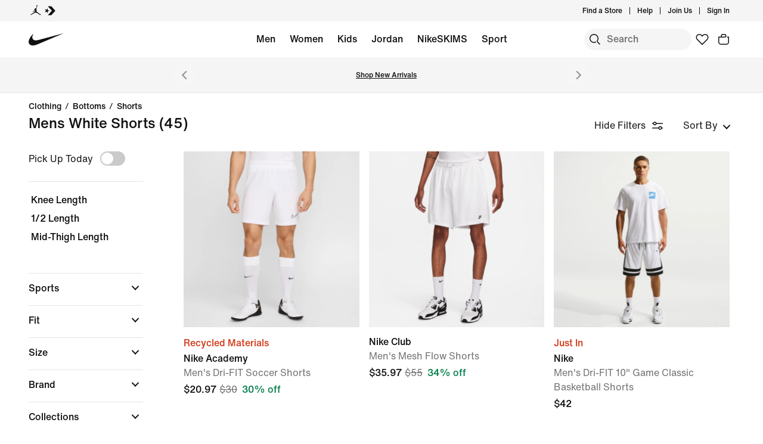

--- FILE ---
content_type: text/html;charset=utf-8
request_url: https://www.nike.com/w/mens-white-shorts-38fphz4g797znik1
body_size: 64967
content:
<!DOCTYPE html><html lang="en-US"><head><style class="vjs-styles-defaults">
      .video-js {
        width: 300px;
        height: 150px;
      }

      .vjs-fluid:not(.vjs-audio-only-mode) {
        padding-top: 56.25%
      }
    </style><meta charset="utf-8"/><meta content="Mens White Shorts" name="keywords"/><meta content="Find Mens White Shorts at Nike.com. Free delivery and returns." name="description"/><meta content="index, follow" name="robots"/><meta content="x-callback-url/facet-search?name=Mens%20White%20Shorts&amp;conceptid=6631b5c3-937a-4174-942e-3ab3c5b16642,0f64ecc7-d624-4e91-b171-b83a03dd8550,4a388e98-5844-4fe7-8ed3-a2e6ee5e4333" name="branch:deeplink:$deeplink_path"/><meta content="Mens White Shorts. Nike.com" property="og:title"/><meta content="Find Mens White Shorts at Nike.com. Free delivery and returns." property="og:description"/><meta content="https://www.nike.com/android-icon-192x192.png" property="og:image"/><meta content="website" property="og:type"/><meta content="https://www.nike.com/w/mens-white-shorts-38fphz4g797znik1" property="og:url"/><meta content="Nike.com" property="og:site_name"/><meta content="Mens White Shorts. Nike.com" name="twitter:title"/><meta content="Find Mens White Shorts at Nike.com. Free delivery and returns." name="twitter:description"/><meta content="https://www.nike.com/android-icon-192x192.png" name="twitter:image"/><meta content="summary_large_image" name="twitter:card"/><meta content="@nike" name="twitter:site"/><meta content="@nike" name="twitter:creator"/><link href="https://www.nike.com/w/mens-white-shorts-38fphz4g797znik1" rel="canonical"/><title>Mens White Shorts. Nike.com</title><meta content="en-us" http-equiv="content-language"/><link crossorigin="true" href="https://insights-collector.newrelic.com" rel="preconnect"/><link href="https://static.nike.com" rel="preconnect"/><link href="https://content.services.nike.com" rel="preconnect"/><link href="https://api.nike.com" rel="dns-prefetch"/><link href="https://s3.nikecdn.com" rel="dns-prefetch"/><link href="https://abt.nike.com" rel="dns-prefetch"/><link href="" rel="dns-prefetch"/><link href="" rel="dns-prefetch"/><meta name="viewport" content="width=device-width, initial-scale=1.0, maximum-scale=2.0"/><meta name="next-head-count" content="31"/><link href="//www.nike.com/assets/ncss/glyphs/2.6/css/glyphs.min.css" rel="stylesheet" type="text/css"/><link href="//www.nike.com/static/ncss/4.3/dotcom/desktop/css/ncss.en-us.min.css" rel="stylesheet" type="text/css"/><style data-emotion-css="0 1herv46 1maloet zhkvrs animation-my5jl animation-1h4bfd8 1ms8k3g n99xye 1f947z4 1b38zpn 69xvwy 5ciliq 1lkhomu 9g65ce lrxey8 rldk68 3d22fv 5faxmh animation-1kt75ha e9iy55 18xr4sw xwapu9 1rkzg9 15fmz1 animation-16aoq79 animation-36bued 1la3v4n 1fxh5tw 1pl6es8 e01723 196r7ux 19k7nfv 38fsoa wtrpap animation-5bz3sx 17278tz 1k7zvfh 1iktvq5 animation-1q62jn2 animation-hffysv 1mj7kho">.css-1herv46{min-height:60px;}.css-1maloet{position:relative;z-index:0;}@media screen and (prefers-reduced-motion:reduce),(update:slow){.css-1maloet *{-webkit-animation-duration:0.001ms !important;animation-duration:0.001ms !important;-webkit-animation-iteration-count:1 !important;animation-iteration-count:1 !important;-webkit-transition-duration:0.001ms !important;transition-duration:0.001ms !important;}}@media (min-width:1440px){.css-1maloet{text-align:center;}}.css-1maloet > .loader-overlay{position:fixed;z-index:10;}.css-1maloet figure{margin:0;}.css-zhkvrs{max-width:1920px;position:relative;min-height:1px;display:none;font-size:16px;line-height:1.75;padding-left:8px;padding-right:8px;width:100%;display:inline-block;padding:0;text-align:center;}.css-zhkvrs .title_prefix{-webkit-transition:opacity 100ms;transition:opacity 100ms;}.css-zhkvrs .is--sticky .wall-header.show--count .title_prefix{opacity:0;}.css-zhkvrs .wall-header{padding:0px 48px 15px;background-color:var(--podium-cds-color-bg-primary);}.css-zhkvrs .wall-header__title{-webkit-transform:scale(1);-ms-transform:scale(1);transform:scale(1);-webkit-transform-origin:left center;-ms-transform-origin:left center;transform-origin:left center;-webkit-transition:-webkit-transform 200ms;-webkit-transition:transform 200ms;transition:transform 200ms;}.css-zhkvrs .wall-header-offset{height:15px;}.css-zhkvrs .wall-header-offset.flatten{height:0px;}.css-zhkvrs .wall-header.is--mobile{padding-top:0;padding-right:20px;padding-bottom:0px;}.css-zhkvrs .wall-header.is--mobile .wall-header__title{-webkit-transform-origin:left center;-ms-transform-origin:left center;transform-origin:left center;}.css-zhkvrs .wall-header.is--mobile .wall-header__title,.css-zhkvrs .wall-header.is--mobile .wall-header__nav{padding-top:8px;padding-bottom:8px;}.css-zhkvrs .wall-header.is--mobile .wall-header__preview-bar{width:calc(100% + 40px);margin:0 -20px;}.css-zhkvrs .header-position{-webkit-transition:-webkit-transform 150ms ease;-webkit-transition:transform 150ms ease;transition:transform 150ms ease;}.css-zhkvrs .header-position.is--sticky .wall-header__title{-webkit-transform:scale(0.75);-ms-transform:scale(0.75);transform:scale(0.75);}.css-zhkvrs .header-position + .wall-header-offset{height:15px;}.css-zhkvrs .elevated-filters{-webkit-transition:-webkit-transform 150ms ease;-webkit-transition:transform 150ms ease;transition:transform 150ms ease;}.css-zhkvrs .left-nav{background-color:var(--podium-cds-color-bg-primary);}.css-zhkvrs .left-nav-wrapper{width:240px;padding:0 0 1em 48px;}.css-zhkvrs .left-nav__clear-btn{width:240px;}@media (width < 960px){.css-zhkvrs .wall-header,.css-zhkvrs .wall-breadcrumbs{padding-left:20px;padding-right:24px;}.css-zhkvrs .wall-breadcrumbs{padding-bottom:5px;}.css-zhkvrs .product-grid{padding:0;}.css-zhkvrs .category-wrapper{min-height:48px;}.css-zhkvrs .subheading{-webkit-align-items:center;-webkit-box-align:center;-ms-flex-align:center;align-items:center;display:-webkit-box;display:-webkit-flex;display:-ms-flexbox;display:flex;-webkit-box-pack:justify;-webkit-justify-content:space-between;-ms-flex-pack:justify;justify-content:space-between;min-height:60px;border-top:solid 1px var(--podium-cds-color-border-tertiary);}.css-zhkvrs .subheading__result-count{color:var(--podium-cds-color-text-secondary);margin-left:20px;}.css-zhkvrs .subheading .filters-btn{margin-right:20px;height:25px;padding:6px 20px;}.css-zhkvrs .subheading .filters-btn .filter-Icon-dsc{margin-left:4px;}}@media (min-width:960px){.css-zhkvrs .results__body{display:-webkit-box;display:-webkit-flex;display:-ms-flexbox;display:flex;}.css-zhkvrs .ln-scroller{width:260px;position:-webkit-sticky;position:sticky;margin-left:-260px;-webkit-animation:animation-my5jl 300ms forwards;animation:animation-my5jl 300ms forwards;}.css-zhkvrs .ln-scroller.results--no-anim{-webkit-animation:none;animation:none;}.css-zhkvrs .wall-breadcrumbs{padding-left:48px;padding-right:48px;}.css-zhkvrs .product-grid{padding-left:40px;padding-right:48px;width:100%;}.css-zhkvrs.lhn--closed .ln-scroller.results--no-anim{visibility:hidden;}.css-zhkvrs.lhn--closed .ln-scroller:not(.results--no-anim){-webkit-animation:animation-1h4bfd8 300ms forwards;animation:animation-1h4bfd8 300ms forwards;}.css-zhkvrs.lhn--closed .ln-scroller .simplebar-track.simplebar-vertical{display:none;}}@-webkit-keyframes animation-my5jl{0%{margin-left:-260px;visibility:visible;}100%{margin-left:0px;}}@keyframes animation-my5jl{0%{margin-left:-260px;visibility:visible;}100%{margin-left:0px;}}@-webkit-keyframes animation-1h4bfd8{0%{margin-left:0px;}100%{margin-left:-260px;visibility:hidden;}}@keyframes animation-1h4bfd8{0%{margin-left:0px;}100%{margin-left:-260px;visibility:hidden;}}#gen-nav-footer{position:relative;z-index:3;}.css-n99xye{width:1px;height:1px;display:block;pointer-events:none;}.css-1f947z4{position:-webkit-sticky;position:sticky;left:0;z-index:9;}.css-1f947z4:not(.is--sticky){position:relative;-webkit-transform:translateY(0px);-ms-transform:translateY(0px);transform:translateY(0px);top:0px;}.css-1b38zpn{display:block;max-width:1920px;}.css-1b38zpn.show--count .wall-header__title{margin-top:-12px;}.css-1b38zpn.show--count .title_prefix{font-size:14px;position:absolute;top:-18px;}.css-1b38zpn .wall-header{background-color:blue;}.css-1b38zpn .wall-header__content{padding-top:8px;display:-webkit-box;display:-webkit-flex;display:-ms-flexbox;display:flex;-webkit-flex-wrap:wrap;-ms-flex-wrap:wrap;flex-wrap:wrap;-webkit-align-items:flex-end;-webkit-box-align:flex-end;-ms-flex-align:flex-end;align-items:flex-end;}.css-1b38zpn .wall-header__title{-webkit-flex:1 1 0%;-ms-flex:1 1 0%;flex:1 1 0%;font:var(--podium-cds-typography-body1-strong);font-size:24px;line-height:1.3;padding-bottom:2px;}.css-1b38zpn .wall-header__title .store-name{-webkit-text-decoration-line:underline;text-decoration-line:underline;text-underline-offset:2px;}.css-1b38zpn .wall-header__item_count{padding-left:.25em;}.css-1b38zpn .wall-header__preview-bar{width:100%;color:#fff8a3;font-size:1.25em;font-weight:bold;line-height:3em;background:#51acc7;text-shadow: 0px 0px 3px #003344, 0px 0px 3px #003344, 0px 3px 3px #003344;}.css-1b38zpn .wall-header__nav{display:-webkit-inline-box;display:-webkit-inline-flex;display:-ms-inline-flexbox;display:inline-flex;-webkit-align-items:baseline;-webkit-box-align:baseline;-ms-flex-align:baseline;align-items:baseline;}.css-1b38zpn.is--mobile{-webkit-align-items:center;-webkit-box-align:center;-ms-flex-align:center;align-items:center;display:-webkit-box;display:-webkit-flex;display:-ms-flexbox;display:flex;min-height:52px;}.css-1b38zpn.is--mobile .wall-header__content{-webkit-align-items:center;-webkit-box-align:center;-ms-flex-align:center;align-items:center;padding:0;width:100%;}.css-1b38zpn.is--mobile .wall-header__title{font-size:20px;padding-bottom:0;}.css-1b38zpn.is--mobile .wall-header__nav{padding-left:2em;}.css-1b38zpn.is--mobile .wall-header__nav .icon-filter-ds{margin-left:6px;}.css-1b38zpn.is--mobile .wall-header__preview-bar{font-size:1em;}.css-1b38zpn.is--mobile .wall-header__item_count{color:var(--podium-cds-color-text-secondary);}.css-1b38zpn.is--mobile.show--count .wall-header__title{margin-top:0;}.css-1b38zpn.is--mobile.is--themed{padding-top:24px;}.css-69xvwy{font-weight:400;font-weight:500;font-size:20px;line-height:1.2;text-align:left;}.css-5ciliq{position:absolute;top:0;left:-100%;opacity:0;}.css-1lkhomu .categories__item{font-size:16px;}.css-1lkhomu .categories__item.is--selected{color:var(--podium-cds-color-text-primary);cursor:default;}.css-1lkhomu.is--desktop{padding:0 0 40px;}.css-1lkhomu.is--desktop .categories__item{color:var(--podium-cds-color-text-primary);font-weight:500;white-space:normal;word-wrap:break-word;line-height:1.35em;padding-bottom:10px;padding-right:1.1em;}.css-1lkhomu.is--desktop .categories__item:first-of-type{margin-top:0;}.css-1lkhomu.is--desktop .categories__item.is--selected{-webkit-text-decoration:underline;text-decoration:underline;}.css-1lkhomu.is--mobile{padding-top:8px;text-align:center;white-space:nowrap;background:var(--podium-cds-color-bg-primary);overflow-x:auto;}.css-1lkhomu.is--mobile .categories__item{width:auto;padding:0 16px 14px 16px;display:inline-block;position:relative;font-weight:500;margin:0;}.css-1lkhomu.is--mobile .categories__item:hover{color:var(--podium-cds-color-text-hover);}.css-1lkhomu.is--mobile .categories__item.is--selected:after{position:absolute;content:'';height:2px;bottom:0;left:0;width:100%;background:var(----podium-cds-button-color-bg-primary);padding:0 10px;background-clip:content-box;}.css-1lkhomu.is--mobile .categories__content::before,.css-1lkhomu.is--mobile .categories__content::after{content:'';width:4px;height:1em;display:inline-block;}.css-1lkhomu.is--mobile .simplebar-content{padding:0;text-align:left;}.css-1lkhomu.is--mobile .simplebar-content::before,.css-1lkhomu.is--mobile .simplebar-content::after{content:none;}.css-1lkhomu.is--mobile .simplebar-track.simplebar-horizontal .simplebar-scrollbar:before{visibility:hidden!important;}.css-9g65ce{font-weight:400;line-height:1.5;font:var(--podium-cds-typography-body1-strong);background:transparent;color:var(--podium-cds-color-text-primary);cursor:pointer;display:block;margin:0;margin-left:4px;overflow-wrap:break-word;position:relative;text-align:left;white-space:nowrap;width:96%;}.css-9g65ce:focus:not(:focus-visible){outline:none;}.css-9g65ce.is--color{margin:0px -2px 0px 2px;width:100%;}.css-9g65ce:hover{color:var(--podium-cds-color-text-hover);}.css-9g65ce.is--button{background:transparent;border:0;padding:0;}.css-9g65ce.is--selected{color:var(--podium-cds-color-text-secondary);}.css-9g65ce:disabled,.css-9g65ce.no--result{color:var(--podium-cds-color-text-primary);pointer-events:none;cursor:default;}.css-lrxey8{font-size:16px;}.css-lrxey8 .sort__section-title legend h3{padding-top:0.5em;padding-bottom:1em;font-weight:400;font-weight:500;font-size:16px;line-height:1.5;}.css-lrxey8 .sort__section-title> div.sort__content{padding-top:0;}.css-lrxey8 .sort__content .radio__label{padding-inline-start:6px;}.css-lrxey8 .sort__content .radio-circle{opacity:0;}.css-lrxey8 .sort__content>div{margin-left:0;margin-bottom:8px;}.css-lrxey8.is-mobile{padding-bottom:10px;}.css-rldk68 .filter-group{width:100%;text-align:left;padding:0;border-bottom:solid 1px var(--podium-cds-color-border-tertiary);display:block;line-height:28px;}.css-rldk68 .filter-group:first-of-type{border-top:solid 1px var(--podium-cds-color-border-tertiary);}.css-rldk68 .filter-group:last-of-type{border-bottom:none;}.css-rldk68 .filter-group__label,.css-rldk68 .filter-group__btn{display:block;}.css-rldk68 .filter-group__label{padding:12px 0 0 0;width:98%;}.css-rldk68 .filter-group .trigger-content{padding:12px 0;width:98%;cursor:pointer;-webkit-user-select:none;-moz-user-select:none;-ms-user-select:none;user-select:none;position:relative;}.css-rldk68 .filter-group .trigger-content:focus:not(:focus-visible){outline:none;}.css-rldk68 .filter-group .trigger-content .icon-chevron{position:absolute;top:24px;right:2px;-webkit-transform:translateY(-50%);-ms-transform:translateY(-50%);transform:translateY(-50%);}.css-rldk68 .filter-group .trigger-content__label{font:var(--podium-cds-typography-body1-strong);display:inline-block;width:93%;}.css-rldk68 .filter-group .trigger-content .filter-group__count{display:inline;}.css-rldk68 .filter-group .trigger-content .is--hidden{display:none;}.css-rldk68 .filter-group__content{padding:0 0 20px;}.css-rldk68 .filter-group__content.for--colors .filter-group__items-group,.css-rldk68 .filter-group__content.for--sizes .filter-group__items-group{display:-webkit-box;display:-webkit-flex;display:-ms-flexbox;display:flex;-webkit-flex-wrap:wrap;-ms-flex-wrap:wrap;flex-wrap:wrap;}.css-rldk68 .filter-group__content.for--colors{padding:8px 0 10px;}.css-rldk68 .filter-group__content.for--sizes{margin:0 -6px 0 0;padding:7px 0 14px;}.css-rldk68 .filter-group__content.for--sizes-nested{margin-right:0px;padding-top:2px;}.css-rldk68 .filter-group__outer{margin-left:-4px;margin-top:5px;}.css-rldk68 .filter-group__closed .filter-group__content{visibility:hidden;}.css-rldk68 .filter-group .show-more .filter-group__content{visibility:hidden;}.css-rldk68 .filter-group .show-more.is--open .filter-group__content{visibility:visible;}.css-rldk68 .filter-group .show-more .filter-item:first-child{margin-top:0;}.css-rldk68 .filter-item:not(.is--color):not(.is--size){margin:4px 2px;}.css-rldk68 .filter-item:not(.is--color):not(.is--size) .pseudo-checkbox{margin-top:2px;-webkit-flex-shrink:0;-ms-flex-negative:0;flex-shrink:0;}.css-rldk68:not(.is--mobile) .show-more.is--open .filter-group__content.lhn--closed{visibility:hidden;}.css-rldk68:not(.is--mobile) .filter-item > .icon-checkmark{margin-right:8px;top:8px;display:none;vertical-align:top;}.css-rldk68:not(.is--mobile) .filter-item > .icon-checkmark.is--toggled{display:inline-block;}.css-rldk68:not(.is--mobile) .filter-item.is--selected{color:var(--podium-cds-icon-button-color-bg-primary);margin-top:2px;margin-bottom:2px;}.css-rldk68:not(.is--mobile) .filter-item.is--selected.is--size,.css-rldk68:not(.is--mobile) .filter-item.is--selected.is--color{margin-top:0;margin-bottom:0;}.css-3d22fv{-webkit-transition:visibility ms;transition:visibility ms;}.css-5faxmh{font-weight:400;line-height:1.5;font:var(--podium-cds-typography-body1-strong);background:transparent;color:var(--podium-cds-color-text-primary);cursor:pointer;display:block;margin:0;margin-left:4px;overflow-wrap:break-word;position:relative;text-align:left;white-space:nowrap;width:96%;}.css-5faxmh:focus:not(:focus-visible){outline:none;}.css-5faxmh.is--color{margin:0px -2px 0px 2px;width:100%;}.css-5faxmh:hover{color:var(--podium-cds-color-text-hover);}.css-5faxmh.is--button{background:transparent;border:0;padding:0;}.css-5faxmh.is--selected{color:var(--podium-cds-color-text-secondary);}.css-5faxmh:disabled,.css-5faxmh.no--result{color:var(--podium-cds-color-text-primary);pointer-events:none;cursor:default;}.css-5faxmh .icon-checkmark{display:inline-block;}.css-5faxmh .filter-item__item-label{display:inline-block;font:var(--podium-cds-typography-body1);word-break:break-word;white-space:normal;}.css-5faxmh .filter-item__color-patch{width:28px;height:28px;text-align:center;border-radius:14px;display:block;}.css-5faxmh .filter-item__color-patch.is--white{border:solid 1px var(--podium-cds-color-border-tertiary);}.css-5faxmh .filter-item__color-patch.is--black{display:inline-block;background-color:#000;}.css-5faxmh .filter-item__color-patch.is--blue{display:inline-block;background-color:#1790C8;}.css-5faxmh .filter-item__color-patch.is--brown{display:inline-block;background-color:#825D41;}.css-5faxmh .filter-item__color-patch.is--green{display:inline-block;background-color:#7BBA3C;}.css-5faxmh .filter-item__color-patch.is--grey{display:inline-block;background-color:#808080;}.css-5faxmh .filter-item__color-patch.is--multi-color{background: radial-gradient(var(--podium-cds-color-white) 20%,transparent 20%), radial-gradient(var(--podium-cds-color-white) 20%,transparent 20%), var(--podium-cds-color-black);background-position:0 0,8px 8px;background-size:15px 15px;display:inline-block;}.css-5faxmh .filter-item__color-patch.is--orange{display:inline-block;background-color:#F36B26;}.css-5faxmh .filter-item__color-patch.is--pink{display:inline-block;background-color:#F0728F;}.css-5faxmh .filter-item__color-patch.is--purple{display:inline-block;background-color:#8D429F;}.css-5faxmh .filter-item__color-patch.is--red{display:inline-block;background-color:#E7352B;}.css-5faxmh .filter-item__color-patch.is--white{display:inline-block;background-color:var(--podium-cds-color-white);}.css-5faxmh .filter-item__color-patch.is--yellow{display:inline-block;background-color:#FED533;}.css-5faxmh.is--selected .filter-item__color-patch{position:relative;}.css-5faxmh.is--selected .filter-item__color-patch .icon-checkmark{display:inline-block;color:var(--podium-cds-color-text-primary);position:absolute;top:50%;left:50%;right:unset;-webkit-transform:translate3d(-50%,-50%,0);-ms-transform:translate3d(-50%,-50%,0);transform:translate3d(-50%,-50%,0);}.css-5faxmh.is--selected .filter-item__color-patch.is--black .icon-checkmark{color:var(--podium-cds-color-text-primary-inverse);}.css-5faxmh.is--selected .filter-item__color-patch.is--white .icon-checkmark{color:var(--podium-cds-color-text-secondary);}.css-5faxmh.is--selected .filter-item__color-patch.is--multi-color .icon-checkmark{color:var(--podium-cds-color-text-primary-inverse);border-radius:100%;background:black;}.css-5faxmh.is--size{height:36px;text-align:center;border:solid 1px var(--podium-cds-color-border-tertiary);border-radius:5px;margin-right:6px;margin-bottom:6px;-webkit-flex:1 0 56px;-ms-flex:1 0 56px;flex:1 0 56px;display:-webkit-box;display:-webkit-flex;display:-ms-flexbox;display:flex;-webkit-box-pack:center;-webkit-justify-content:center;-ms-flex-pack:center;justify-content:center;-webkit-align-items:center;-webkit-box-align:center;-ms-flex-align:center;align-items:center;}@media screen and (-ms-high-contrast:active),(-ms-high-contrast:none){.css-5faxmh.is--size{-ms-flex:1 0 188px;}}.css-5faxmh.is--size .filter-item__item-label{padding:0 0.5em;white-space:nowrap;display:block;}.css-5faxmh.is--size:hover,.css-5faxmh.is--size.is--selected{color:var(--podium-cds-color-text-primary);box-shadow:inset 0px 0px 0 1px var(--podium-cds-color-border-active);}.css-5faxmh.is--default{display:-webkit-box;display:-webkit-flex;display:-ms-flexbox;display:flex;}.css-5faxmh.is--color{width:32%;height:100%;min-height:68px;text-align:center;display:-webkit-box;display:-webkit-flex;display:-ms-flexbox;display:flex;-webkit-flex-direction:column;-ms-flex-direction:column;flex-direction:column;-webkit-align-items:center;-webkit-box-align:center;-ms-flex-align:center;align-items:center;}.css-5faxmh.is--color .filter-item__item-label{padding-top:2px;font-size:12px;}.css-5faxmh.is--color .filter-item__color-patch.color--tapped{-webkit-animation:animation-1kt75ha 300ms;animation:animation-1kt75ha 300ms;}.css-5faxmh.is--color:focus{-webkit-tap-highlight-color:transparent;}@-webkit-keyframes animation-1kt75ha{0%{-webkit-transform:scale(1);-ms-transform:scale(1);transform:scale(1);}85%{-webkit-transform:scale(0.80);-ms-transform:scale(0.80);transform:scale(0.80);}100%{-webkit-transform:scale(1);-ms-transform:scale(1);transform:scale(1);}}@keyframes animation-1kt75ha{0%{-webkit-transform:scale(1);-ms-transform:scale(1);transform:scale(1);}85%{-webkit-transform:scale(0.80);-ms-transform:scale(0.80);transform:scale(0.80);}100%{-webkit-transform:scale(1);-ms-transform:scale(1);transform:scale(1);}}.css-e9iy55{width:20px;height:20px;vertical-align:top;border:solid 1px var(--podium-cds-color-text-secondary);border-radius:4px;margin-right:6px;display:inline-block;position:relative;}.css-e9iy55 .icon-checkmark{color:var(--podium-cds-color-text-primary-inverse);position:absolute;top:3px;left:2px;}.css-e9iy55.is--checked{border-color:var(--podium-cds-color-text-primary);background:var(--podium-cds-color-text-primary);}.css-18xr4sw .show-more{display:-webkit-box;display:-webkit-flex;display:-ms-flexbox;display:flex;-webkit-flex-direction:column;-ms-flex-direction:column;flex-direction:column;-webkit-flex-flow:column-reverse;-ms-flex-flow:column-reverse;flex-flow:column-reverse;width:100%;}.css-18xr4sw .show-more .show-more__btn{font:var(--podium-cds-typography-body1);background:none;color:var(--podium-cds-color-text-primary);cursor:pointer;margin-top:5px;text-align:left;}.css-18xr4sw .show-more .show-more__btn:focus:not(:focus-visible){outline:none;}.css-18xr4sw .show-more .show-more__btn.is-open{display:none;}.css-18xr4sw .show-more .filter-item:first-of-type{margin-top:0;}.css-18xr4sw .less-btn{font:var(--podium-cds-typography-body1);background:none;color:var(--podium-cds-color-text-primary);cursor:pointer;margin-top:5px;text-align:left;}.css-xwapu9{max-width:1920px;padding:0 48px;position:relative;}@media (width < 960px){.css-xwapu9{padding-left:0;padding-right:0;}}.css-xwapu9 .loader-overlay{z-index:1;}.css-1rkzg9{text-align:left;padding-bottom:36px;}@media only screen and (min-width:960px){.css-1rkzg9{padding-bottom:0;}}.css-1rkzg9 > .content-card{padding-bottom:16px;}@media (width < 960px){.css-1rkzg9{padding-left:0;padding-right:0;}.css-1rkzg9 .sort-filter{position:-webkit-sticky;position:sticky;bottom:24px;z-index:8;width:100%;}}@media (width < 960px){.css-1rkzg9 > .product-grid__card:nth-of-type(2n-1),.css-1rkzg9 > .product-grid__card:nth-of-type(-2n+3){padding-left:0px;padding-right:3px;}.css-1rkzg9 > .product-grid__card:nth-of-type(2n),.css-1rkzg9 > .product-grid__card:nth-of-type(-2n+4){padding-left:3px;padding-right:0px;}.css-1rkzg9 > .product-grid__card.elevated-card{width:100%;padding:0;}.css-1rkzg9 > .product-grid__card.elevated-card .product-card__body{max-width:none;}.css-1rkzg9 > .elevated-card.odd-position ~ div.product-grid__card:not(.elevated-card):nth-of-type(2n-1),.css-1rkzg9 > .multi-width ~ div.product-grid__card:nth-of-type(2n-1){padding-left:3px;padding-right:0px;}.css-1rkzg9 > .elevated-card.odd-position ~ div.product-grid__card:not(.elevated-card):nth-of-type(2n),.css-1rkzg9 > .multi-width ~ div.product-grid__card:nth-of-type(2n){padding-left:0px;padding-right:3px;}.css-1rkzg9 > .product-grid__card.elevated-card.even-position + div.product-grid__card:not(.elevated-card),.css-1rkzg9 > .elevated-card.even-position + div.product-grid__card:not(.elevated-card) + div.product-grid__card:not(.elevated-card) + div.product-grid__card:not(.elevated-card){padding-left:0px;padding-right:3px;}.css-1rkzg9 > .elevated-card.even-position + div.product-grid__card:not(.elevated-card) + div.product-grid__card:not(.elevated-card),.css-1rkzg9 > .elevated-card.even-position + div.product-grid__card:not(.elevated-card) + div.product-grid__card:not(.elevated-card) + div.product-grid__card:not(.elevated-card) + div.product-grid__card:not(.elevated-card){padding-right:0px;padding-left:3px;}}.css-15fmz1{position:relative;min-height:1px;display:none;font-size:16px;line-height:1.75;padding-left:8px;padding-right:8px;width:50%;display:inline-block;vertical-align:top;}.css-15fmz1 .product-card__body{position:relative;margin-bottom:18px;max-width:592px;}.css-15fmz1 .product-card__link-overlay{font-size:0;display:block;position:absolute;top:0;left:0;bottom:0;right:0;z-index:1;}.css-15fmz1 .product-card__img-link-overlay{display:block;z-index:1;position:relative;}.css-15fmz1 .product-card__customize-overlay [class$="__badge"] svg{width:55%;-webkit-transform:translate(-45%,-56%);-ms-transform:translate(-45%,-56%);transform:translate(-45%,-56%);}.css-15fmz1 .product-card__customize-overlay [class$="__content"]{height:40px;font-weight:500;line-height:40px;padding:0 14px 0 40px;border-radius:40px;margin:16px;background:var(--podium-cds-color-bg-on-image-primary);position:absolute;top:0;left:0;z-index:-1;}.css-15fmz1 .product-card__hero-image{width:100%;background:var(--podium-cds-color-bg-loading);}.css-15fmz1 .product-card__info{position:relative;padding:12px 0 2px 0;min-height:185px;font-size:16px;}@media (min-width:960px){.css-15fmz1 .product-card__info.has--percent-off{min-height:220px;}}.css-15fmz1 .product-card__info.for--product.disable-animations .product-card__animation_wrapper{-webkit-animation:none;animation:none;}.css-15fmz1 .product-card__info.for--product .product-card__animation_wrapper{-webkit-animation:animation-16aoq79 0.25s;animation:animation-16aoq79 0.25s;-webkit-animation-fill-mode:both;animation-fill-mode:both;}.css-15fmz1 .product-card__info.has--message .product-card__animation_wrapper{-webkit-animation:animation-36bued 0.25s;animation:animation-36bued 0.25s;-webkit-animation-fill-mode:both;animation-fill-mode:both;}.css-15fmz1 .product-card__info.has--new-colorways{padding:12px 0 2px 0;}@media (width < 960px){.css-15fmz1 .product-card__info.has--new-colorways{padding:12px 12px 0 12px;}}@media (width < 960px){.css-15fmz1 .product-card__info.has--image-colorways{padding:2px 12px 0 12px;}}@media (width < 960px){.css-15fmz1 .product-card__info{font-size:14px;padding:12px 12px 0 12px;line-height:20px;min-height:0;}.css-15fmz1 .product-card__info *{line-height:20px !important;}}.css-15fmz1 .product-card__info .product_msg_info{display:inline-block;}.css-15fmz1 .product-card__info .product_msg_info.is--hidden{display:none;}@media (width < 960px){.css-15fmz1 .product-card__info .product_msg_info{width:100%;display:inline-block;padding-left:0;padding-right:0;}}.css-15fmz1 .product-card__title{color:var(--podium-cds-color-text-primary);font:var(--podium-cds-typography-body1-strong);}@media (width < 960px){.css-15fmz1 .product-card__title{padding-top:2px;font-size:14px;}}.css-15fmz1 .product-card__subtitle{color:var(--podium-cds-color-text-secondary);font-size:16px;}@media (width < 960px){.css-15fmz1 .product-card__subtitle{font-size:14px;}}.css-15fmz1 .product-card__colorway-btn{background:none;padding:0;}.css-15fmz1 .product-card__messaging{color:var(--podium-cds-color-text-primary);font:var(--podium-cds-typography-body1-strong);margin-bottom:0;margin-top:-3px;opacity:1;display:inline-block;}@media (width < 960px){.css-15fmz1 .product-card__messaging{font-size:14px;}}.css-15fmz1 .product-card__messaging.accent--color{color:var(--podium-cds-color-text-badge);}.css-15fmz1 .product-card__count-wrapper{padding-bottom:10px;}.css-15fmz1 .product-card__count-wrapper .product-card__count-item{width:100%;display:inline-block;padding-left:0;padding-right:0;}@media (width < 960px){.css-15fmz1 .product-card__count-wrapper{padding-bottom:0px;}}.css-15fmz1 .product-card__count-wrapper.show--all{line-height:1.5em;}.css-15fmz1 .product-card__count-wrapper.show--all.is--hovering{display:inline-block;height:50px;}.css-15fmz1 .product-card__product-count{font:var(--podium-cds-typography-body1);font-size:16px;color:var(--podium-cds-color-text-secondary);}@media (width < 960px){.css-15fmz1 .product-card__product-count{font-size:14px;padding-top:1px;padding-bottom:0;}}.css-15fmz1 .product-card__colorways{display:-webkit-box;display:-webkit-flex;display:-ms-flexbox;display:flex;padding-top:0;font-size:0;position:relative;z-index:2;color:var(--podium-cds-color-text-secondary);}@media (min-width:960px){.css-15fmz1 .product-card__colorways{padding-bottom:12px;}}@media (width < 960px){.css-15fmz1 .product-card__colorways{margin-left:-12px;margin-right:-12px;}}.css-15fmz1 .product-card__colorways-nby-icon{margin-left:3px;margin-top:7px;width:23px;}.css-15fmz1 .product-card__colorways-new{display:-webkit-box;display:-webkit-flex;display:-ms-flexbox;display:flex;padding-top:0;font-size:0;position:relative;z-index:2;color:var(--podium-cds-color-text-secondary);}@media (min-width:960px){.css-15fmz1 .product-card__colorways-new{padding-bottom:12px;}}.css-15fmz1 .product-card__colorways-new.colorways-padding{padding-bottom:4px;}.css-15fmz1 .product-card__colorways-new-circle{display:-webkit-box;display:-webkit-flex;display:-ms-flexbox;display:flex;}.css-15fmz1 .product-card__colorways-new-more-circle{font-size:16px;color:var(--podium-cds-color-grey-400);line-height:24px;padding-left:4px;vertical-align:middle;}@media (width < 960px){.css-15fmz1 .product-card__colorways-new-more-circle{font-size:14px;color:var(--podium-cds-color-text-secondary);}}.css-15fmz1 .product-card__colorways-image{display:-webkit-box;display:-webkit-flex;display:-ms-flexbox;display:flex;padding-top:0;font-size:0;position:relative;z-index:2;color:var(--podium-cds-color-text-secondary);}@media (min-width:960px){.css-15fmz1 .product-card__colorways-image{padding-bottom:12px;}}@media (width < 960px){.css-15fmz1 .product-card__colorways-image{margin-left:-12px;margin-right:-12px;}}.css-15fmz1 .product-card__colorways-image-thumbs{display:-webkit-box;display:-webkit-flex;display:-ms-flexbox;display:flex;}.css-15fmz1 .product-card__colorways-image-thumbs .colorway{width:36px;}@media (max-width:384px){.css-15fmz1 .product-card__colorways-image-thumbs .colorway{width:34px;}}.css-15fmz1 .product-card__colorways-image-more{font-size:16px;color:var(--podium-cds-color-grey-400);line-height:36px;padding-left:4px;vertical-align:middle;}@media (width < 960px){.css-15fmz1 .product-card__colorways-image-more{font-size:14px;color:var(--podium-cds-color-text-secondary);padding-top:8px;}}.css-15fmz1 .product-card__imageway-wrapper{position:relative;display:inline-block;}@media (min-width:960px){.css-15fmz1 .product-card__imageway-wrapper{padding-right:4px;}}.css-15fmz1 .product-card__imageway-wrapper--has-more .colorway{position:relative;}.css-15fmz1 .product-card__imageway-more-overlay{position:absolute;top:0;left:0;width:36px;height:36px;display:-webkit-box;display:-webkit-flex;display:-ms-flexbox;display:flex;-webkit-align-items:center;-webkit-box-align:center;-ms-flex-align:center;align-items:center;-webkit-box-pack:end;-webkit-justify-content:flex-end;-ms-flex-pack:end;justify-content:flex-end;background:linear-gradient(to right,rgba(255,255,255,0) 0%,rgba(255,255,255,1) 50%,rgba(255,255,255,1) 100%);pointer-events:none;z-index:1;}@media (max-width:384px){.css-15fmz1 .product-card__imageway-more-overlay{-webkit-box-pack:center;-webkit-justify-content:center;-ms-flex-pack:center;justify-content:center;}}.css-15fmz1 .product-card__imageway-more-count{font:var(--podium-cds-typography-body3);color:var(--podium-cds-color-text-secondary);padding-right:0;}.css-15fmz1 .product-card__price-wrapper{vertical-align:top;text-align:left;width:100%;}.css-15fmz1 .product-card__price-wrapper .is--striked-out{color:var(--podium-cds-color-text-secondary);}@media (width < 960px){.css-15fmz1 .product-card__price-wrapper .is--striked-out{padding-right:5px;}}.css-15fmz1 .product-card__price-wrapper .product-price.is--current-price{font-weight:500;}.css-15fmz1 .product-card__price-wrapper .product-price__wrapper__MAP{display:block;}.css-15fmz1 .product-card__price-wrapper .product-price__wrapper__MAP .is--current-price{padding-right:5px;}.css-15fmz1 .product-card__price-wrapper .product-price__wrapper{display:-webkit-box;display:-webkit-flex;display:-ms-flexbox;display:flex;}.css-15fmz1 .product-card__price-wrapper .product-price__wrapper .is--current-price{padding-right:5px;}@media (width < 960px){.css-15fmz1 .product-card__price-wrapper{padding-top:4px;}}.css-15fmz1 .product-card__price{font-size:16px;padding-right:16px;}@media (width < 960px){.css-15fmz1 .product-card__price{font-size:14px;padding-right:calc(14px - 5px);}}.css-15fmz1 .product-card__titles{line-height:1.5em;}.css-15fmz1.is--loading .product-card__hero-image{background-color:var(--podium-cds-color-bg-loading);}.css-15fmz1.is--loading .product-card__hero-image img{opacity:0;}.css-15fmz1 .promo__message{padding-top:6px;padding-bottom:16px;}@media only screen and (min-width:960px){.css-15fmz1{width:33.33333333333333%;display:inline-block;}}@-webkit-keyframes animation-16aoq79{0%{-webkit-transform:translateY(0em);-ms-transform:translateY(0em);transform:translateY(0em);}100%{-webkit-transform:translateY(-1.5em);-ms-transform:translateY(-1.5em);transform:translateY(-1.5em);}}@keyframes animation-16aoq79{0%{-webkit-transform:translateY(0em);-ms-transform:translateY(0em);transform:translateY(0em);}100%{-webkit-transform:translateY(-1.5em);-ms-transform:translateY(-1.5em);transform:translateY(-1.5em);}}@-webkit-keyframes animation-36bued{0%{-webkit-transform:translateY(-1.5em);-ms-transform:translateY(-1.5em);transform:translateY(-1.5em);}100%{-webkit-transform:translateY(0em);-ms-transform:translateY(0em);transform:translateY(0em);}}@keyframes animation-36bued{0%{-webkit-transform:translateY(-1.5em);-ms-transform:translateY(-1.5em);transform:translateY(-1.5em);}100%{-webkit-transform:translateY(0em);-ms-transform:translateY(0em);transform:translateY(0em);}}.css-1la3v4n img{width:100%;height:auto;display:block;opacity:1;-webkit-transition:opacity 0.28s;transition:opacity 0.28s;}.css-1fxh5tw{width:'100%', height:'auto', maxWidth:'100%',;}.css-1pl6es8{display:-webkit-inline-box;display:-webkit-inline-flex;display:-ms-inline-flexbox;display:inline-flex;-webkit-flex-wrap:wrap;-ms-flex-wrap:wrap;flex-wrap:wrap;}.css-e01723{font:var(--podium-cds-typography-body1-strong);}@media (width < 960px){.css-e01723[data-country="id"],.css-e01723[data-country="ro"]{-webkit-flex-direction:column;-ms-flex-direction:column;flex-direction:column;-webkit-align-items:flex-start;-webkit-box-align:flex-start;-ms-flex-align:flex-start;align-items:flex-start;}}.css-e01723 .is--striked-out{font:var(--podium-cds-typography-body1);color:var(--podium-cds-color-grey-400);-webkit-text-decoration:line-through;text-decoration:line-through;}.css-e01723 .is--striked-out.in__styling{-webkit-text-decoration:none;text-decoration:none;}.css-196r7ux{color:var(--podium-cds-color-text-primary);}.css-19k7nfv{height:4em;margin-top:10px;margin-bottom:3em;position:relative;}.css-38fsoa{background:rgba(var(--podium-cds-color-bg-on-image-primary),0.5);position:absolute;top:0;left:0;right:0;bottom:0;-webkit-transition:opacity 0.2s;transition:opacity 0.2s;opacity:0;-webkit-user-select:none;-moz-user-select:none;-ms-user-select:none;user-select:none;pointer-events:none;}.css-38fsoa.is--visible{opacity:1;-webkit-user-select:auto;-moz-user-select:auto;-ms-user-select:auto;user-select:auto;pointer-events:auto;}.css-wtrpap{width:1em;height:1em;font-size:2rem;box-sizing:content-box;background:transparent;border-radius:100%;position:absolute;top:50%;left:50%;-webkit-transform:translate(-50%,-50%);-ms-transform:translate(-50%,-50%);transform:translate(-50%,-50%);}.css-wtrpap::before,.css-wtrpap::after{position:absolute;top:1px;right:0.5em;bottom:0.5em;left:0;content:'';width:100%;height:100%;border-radius:100%;box-sizing:border-box;display:block;-webkit-animation:animation-5bz3sx 0.5s linear infinite;animation:animation-5bz3sx 0.5s linear infinite;}.css-wtrpap::before{opacity:0.25;border:solid 0.05em #000;border-top-color:transparent;}.css-wtrpap::after{border:solid 0.05em transparent;border-top-color:#000;}@-webkit-keyframes animation-5bz3sx{from{-webkit-transform:rotate(0deg);-ms-transform:rotate(0deg);transform:rotate(0deg);}to{-webkit-transform:rotate(360deg);-ms-transform:rotate(360deg);transform:rotate(360deg);}}@keyframes animation-5bz3sx{from{-webkit-transform:rotate(0deg);-ms-transform:rotate(0deg);transform:rotate(0deg);}to{-webkit-transform:rotate(360deg);-ms-transform:rotate(360deg);transform:rotate(360deg);}}.css-17278tz{background:rgba(from var(--podium-cds-color-bg-primary) r g b / 0.7);position:absolute;top:0;left:0;right:0;bottom:0;-webkit-transition:opacity 0.2s;transition:opacity 0.2s;opacity:0;-webkit-user-select:none;-moz-user-select:none;-ms-user-select:none;user-select:none;pointer-events:none;}.css-17278tz.is--visible{opacity:1;-webkit-user-select:auto;-moz-user-select:auto;-ms-user-select:auto;user-select:auto;pointer-events:auto;}.css-1k7zvfh{text-align:left;line-height:1;}.css-1k7zvfh .wall-breadcrumbs__list{margin:0;padding:0;}.css-1k7zvfh .wall-breadcrumbs__item,.css-1k7zvfh .wall-breadcrumbs__separator{width:auto;font-size:14px;font-weight:500;line-height:1em;margin:0;display:inline-block;vertical-align:top;}.css-1k7zvfh .wall-breadcrumbs__separator{padding:0 6px;}.css-1k7zvfh li{display:inline-block;}.css-1iktvq5{width:13px;height:13px;position:relative;}.css-1iktvq5::after,.css-1iktvq5::before{content:'';height:2px;background-color:currentColor;display:block;position:absolute;-webkit-transform-origin:left center;-ms-transform-origin:left center;transform-origin:left center;}.css-1iktvq5::before{width:6px;border-top-left-radius:1px;border-bottom-left-radius:1px;top:5px;left:1px;-webkit-transform:rotate(49deg) scale(0,1);-ms-transform:rotate(49deg) scale(0,1);transform:rotate(49deg) scale(0,1);-webkit-animation-fill-mode:forwards;animation-fill-mode:forwards;}.css-1iktvq5::after{width:13px;border-top-right-radius:1px;border-bottom-right-radius:1px;top:10px;left:4px;-webkit-transform:rotate(-49deg) scale(0,1);-ms-transform:rotate(-49deg) scale(0,1);transform:rotate(-49deg) scale(0,1);-webkit-animation-fill-mode:forwards;animation-fill-mode:forwards;}.css-1iktvq5.is--toggled::before{-webkit-animation:animation-hffysv 100ms;animation:animation-hffysv 100ms;-webkit-animation-fill-mode:forwards;animation-fill-mode:forwards;}.css-1iktvq5.is--toggled::after{-webkit-animation:animation-1q62jn2 100ms;animation:animation-1q62jn2 100ms;-webkit-animation-delay:50ms;animation-delay:50ms;-webkit-animation-fill-mode:forwards;animation-fill-mode:forwards;}@-webkit-keyframes animation-1q62jn2{0%{-webkit-transform:rotate(-49deg) scale(0,1);-ms-transform:rotate(-49deg) scale(0,1);transform:rotate(-49deg) scale(0,1);}100%{-webkit-transform:rotate(-49deg) scale(1,1);-ms-transform:rotate(-49deg) scale(1,1);transform:rotate(-49deg) scale(1,1);}}@keyframes animation-1q62jn2{0%{-webkit-transform:rotate(-49deg) scale(0,1);-ms-transform:rotate(-49deg) scale(0,1);transform:rotate(-49deg) scale(0,1);}100%{-webkit-transform:rotate(-49deg) scale(1,1);-ms-transform:rotate(-49deg) scale(1,1);transform:rotate(-49deg) scale(1,1);}}@-webkit-keyframes animation-hffysv{0%{-webkit-transform:rotate(49deg) scale(0,1);-ms-transform:rotate(49deg) scale(0,1);transform:rotate(49deg) scale(0,1);}100%{-webkit-transform:rotate(49deg) scale(1,1);-ms-transform:rotate(49deg) scale(1,1);transform:rotate(49deg) scale(1,1);}}@keyframes animation-hffysv{0%{-webkit-transform:rotate(49deg) scale(0,1);-ms-transform:rotate(49deg) scale(0,1);transform:rotate(49deg) scale(0,1);}100%{-webkit-transform:rotate(49deg) scale(1,1);-ms-transform:rotate(49deg) scale(1,1);transform:rotate(49deg) scale(1,1);}}.css-1mj7kho{margin-bottom:-4px;color:var(--podium-cds-color-text-primary);}</style>
    
        
  
    
  
    




  <meta content="App meta data" data-branch-name="production" data-build-number="473" data-commit-sha="e3cacbdf1" name="application-data"/><link href="https://static-assets.nike.com/video-player/2.1.2/nike-one-video-player.min.css" rel="stylesheet"/>
    
    
        <!-- OptIn Country  -->

  
  
  
  
  
  
  
  
  
  
  
  
  
  

<!-- Privacy Validation  -->


<!-- Include Experimentation Scripts -->


  <!-- Experimentation Not Allowed -->
  
    
  
    




  <link rel="stylesheet" href="//www.nike.com/assets/experience/dotcom-browse/app/_next/static/css/14ee710147ad16dc.css" data-n-p=""/><noscript data-n-css=""></noscript>


                              </head><body class="nav-scrollable" style="overflow: auto !important"><iframe src="about:blank" title="" role="presentation" loading="eager" style="width: 0px; height: 0px; border: 0px; display: none;"></iframe><style data-emotion-css="nav-css gyxam0 1iigv7v 1j2tzxk 1olsx5c 12b3723 bsejbh 1qehhq w3vz3o gpek3 cssveg 394a00 1q2uc33 jq32a0 110rkf1 tkhpv8 tr0r01 1uwryva 1v5wbpr animation-npr22l 1e8a4p9 rguovb 79q9fn 1fd6c9v">.nav-css-gyxam0{margin:auto;height:60px;}.nav-css-gyxam0.exposed-search{height:116px;}@media (min-width: 960px){.nav-css-gyxam0{height:calc(36px + 60px);}.nav-css-gyxam0.no-peekaboo.topbar-hidden{-webkit-transform:translateY(-36px);-moz-transform:translateY(-36px);-ms-transform:translateY(-36px);transform:translateY(-36px);}}.nav-css-gyxam0.no-peekaboo{position:fixed;background:var(--podium-cds-color-bg-primary);width:100%;-webkit-transition:-webkit-transform 150ms ease;transition:transform 150ms ease;z-index:3;}.nav-css-gyxam0 .swoosh{display:-webkit-inline-box;display:-webkit-inline-flex;display:-ms-inline-flexbox;display:inline-flex;height:60px;}.nav-css-gyxam0 .swoosh-svg{-webkit-transform:scale(1.33);-moz-transform:scale(1.33);-ms-transform:scale(1.33);transform:scale(1.33);height:100%;width:100%;}.nav-css-gyxam0 .swoosh-svg path{fill:currentColor;}.nav-css-gyxam0 .swoosh-link{z-index:1;display:inline-block;height:59px;width:59px;margin:1px 0;}.nav-css-gyxam0 .nav-nike-ai-icon:focus{outline:2px solid #1151FF;outline-offset:2px;}.nav-css-gyxam0 .nav-nike-ai-icon:focus:not(:focus-visible){outline:none;}.nav-css-gyxam0 .nav-nike-ai-icon:focus-visible{outline:2px solid #1151FF;outline-offset:2px;}.nav-css-1iigv7v{position:absolute;padding:0 10px;height:26px;z-index:10;background:var(--podium-cds-color-bg-primary);font-size:14px;left:0;min-height:26px;line-height:26px;-webkit-transform:translateX(-10000%);-moz-transform:translateX(-10000%);-ms-transform:translateX(-10000%);transform:translateX(-10000%);margin:5px 0px 0px 10px;}.nav-css-1iigv7v:focus{-webkit-transform:translateX(0%);-moz-transform:translateX(0%);-ms-transform:translateX(0%);transform:translateX(0%);}.nav-css-1j2tzxk{background:var(--podium-cds-color-bg-secondary);position:relative;z-index:3;}@media (max-width: 959px){.nav-css-1j2tzxk{display:none;}}.nav-css-1j2tzxk .desktop-brandList{height:36px;display:-webkit-box;display:-webkit-flex;display:-ms-flexbox;display:flex;}.nav-css-1olsx5c{background:undefined;}.nav-css-1olsx5c .brand-converse:hover,.nav-css-1olsx5c .brand-jordan:hover{opacity:0.5;}@media (min-width: 960px){.nav-css-1olsx5c{gap:24px;-webkit-align-items:center;-webkit-box-align:center;-ms-flex-align:center;align-items:center;}}.nav-css-1olsx5c .brand-link{color:var(--podium-cds-color-text-primary);display:-webkit-box;display:-webkit-flex;display:-ms-flexbox;display:flex;padding:8px 24px 8px 30px;}.nav-css-1olsx5c .brand-link:focus-visible{box-shadow:0 0 0 2px var(--podium-cds-color-box-focus-ring);}.nav-css-1olsx5c .brand-link p{padding-left:12px;}@media (max-width: 959px){.nav-css-1olsx5c .brand-link svg{-webkit-transform:scale(1.33);-moz-transform:scale(1.33);-ms-transform:scale(1.33);transform:scale(1.33);}}@media (min-width: 960px){.nav-css-1olsx5c .brand-link{padding:0;}}.nav-css-12b3723 .desktop-list{float:right;-webkit-align-items:center;-webkit-box-align:center;-ms-flex-align:center;align-items:center;display:-webkit-box;display:-webkit-flex;display:-ms-flexbox;display:flex;padding-bottom:0px;padding-right:8px;}.nav-css-12b3723 .desktop-list .icon-btn{background:transparent;margin-left:10px;}.nav-css-12b3723 .desktop-list .icon-btn::before{border:none;}.nav-css-12b3723 .desktop-list .link-item{position:relative;display:-webkit-box;display:-webkit-flex;display:-ms-flexbox;display:flex;-webkit-align-items:center;-webkit-box-align:center;-ms-flex-align:center;align-items:center;}.nav-css-12b3723 .desktop-list .vertical-line{border-right:1px solid;height:12px;margin:12px;}.nav-css-12b3723 .profile-image{border-radius:24px;width:24px;height:24px;display:inline-block;margin-left:12px;}.nav-css-bsejbh{display:-webkit-box;display:-webkit-flex;display:-ms-flexbox;display:flex;-webkit-align-items:center;-webkit-box-align:center;-ms-flex-align:center;align-items:center;height:36px;}.nav-css-bsejbh .desktop-user-item-dropdown-popover{padding:12px 16px 12px 12px;position:absolute;min-width:214px;right:0;top:36px;background:var(--podium-cds-color-bg-primary);min-height:200px;opacity:0;-webkit-transform:translateY(-20px);-moz-transform:translateY(-20px);-ms-transform:translateY(-20px);transform:translateY(-20px);-webkit-transition:opacity 250ms,-webkit-transform 250ms;transition:opacity 250ms,transform 250ms;border-radius:0 0 8px 8px;z-index:100;}.nav-css-bsejbh .desktop-user-item-dropdown-popover.is--open{opacity:1;-webkit-transform:translateY(0px);-moz-transform:translateY(0px);-ms-transform:translateY(0px);transform:translateY(0px);}.nav-css-bsejbh .desktop-user-item-dropdown-popover .desktop-user-item-dropdown-content{padding-top:20px;padding-left:15px;}.nav-css-bsejbh .profile-link{display:-webkit-box;display:-webkit-flex;display:-ms-flexbox;display:flex;-webkit-align-items:center;-webkit-box-align:center;-ms-flex-align:center;align-items:center;}.nav-css-bsejbh .hovered-link{color:var(--podium-cds-color-text-hover);}.nav-css-bsejbh .interactive-profile-element{color:var(--podium-cds-color-text-primary);}.nav-css-bsejbh .interactive-profile-element:hover{color:var(--podium-cds-color-text-hover);}.nav-css-1qehhq .drop-down-accessibility-button{display:-webkit-box;display:-webkit-flex;display:-ms-flexbox;display:flex;-webkit-align-items:center;-webkit-box-align:center;-ms-flex-align:center;align-items:center;opacity:0;}.nav-css-1qehhq .drop-down-accessibility-button svg{width:12px;}.nav-css-1qehhq .drop-down-accessibility-button:focus{opacity:1;-webkit-transition:-webkit-transform ease,opacity 500ms;transition:transform ease,opacity 500ms;}.nav-css-1qehhq .account-icon{width:0px;}.nav-css-1qehhq .account-icon:focus{width:auto;}.nav-css-1qehhq .summary-caret{pointer-events:none;}.nav-css-1qehhq >summary::-webkit-details-marker{display:none;}.nav-css-w3vz3o{margin-left:12px;width:16%;max-width:214px;min-width:134px;}.nav-css-w3vz3o .dropdown__sub_list_title{font:var(--podium-cds-typography-body2-strong);color:var(--podium-cds-color-text-primary);font-weight:var(--podium-cds-font-weight-medium);padding-top:36px;padding-bottom:12px;}.nav-css-w3vz3o .dropdown__sub_list_title:hover,.nav-css-w3vz3o .dropdown__sub_list_title:focus{color:var(--podium-cds-color-text-primary);}.nav-css-w3vz3o .dropdown__sub_list_item p{color:var(--podium-cds-color-text-secondary);line-height:150%;padding-bottom:8px;}.nav-css-w3vz3o .dropdown__sub_list_item p:hover,.nav-css-w3vz3o .dropdown__sub_list_item p:focus{color:var(--podium-cds-color-text-primary);}.nav-css-w3vz3o .dropdown__list_title{padding-bottom:12px;display:block;}.nav-css-w3vz3o .dropdown__list_title p{font:var(--podium-cds-typography-body1-strong);color:var(--podium-cds-color-text-primary);font-weight:var(--podium-cds-font-weight-medium);}.nav-css-gpek3{position:relative;z-index:2;background-color:var(--podium-cds-color-bg-primary);-webkit-transition:-webkit-transform 150ms ease;transition:transform 150ms ease;}.nav-css-gpek3.is-fixed{position:fixed;background:var(--podium-cds-color-bg-primary);width:100%;top:0;left:0;}.nav-css-gpek3.is-hidden{-webkit-transform:translateY(-60px);-moz-transform:translateY(-60px);-ms-transform:translateY(-60px);transform:translateY(-60px);}.nav-css-gpek3.exposed-search-hidden{-webkit-transform:translateY(-116px);-moz-transform:translateY(-116px);-ms-transform:translateY(-116px);transform:translateY(-116px);}.nav-css-gpek3.no-animation{-webkit-transition:none;transition:none;}.nav-css-cssveg{position:relative;}.nav-css-394a00{max-width:1920px;margin:0 auto;display:grid;grid-template-columns:repeat(12,minmax(0,1fr));-webkit-align-items:center;-webkit-box-align:center;-ms-flex-align:center;align-items:center;padding:0 24px;max-width:1920px;}@media(min-width: 960px){.nav-css-394a00{padding:0 48px;max-width:1920px;}}.nav-css-394a00 .shopping-menu-grid{height:60px;}.nav-css-1q2uc33{display:block;position:absolute;width:100%;left:0;right:0;}.nav-css-1q2uc33 .desktop-category{display:-webkit-box;display:-webkit-flex;display:-ms-flexbox;display:flex;-webkit-box-pack:center;-ms-flex-pack:center;-webkit-justify-content:center;justify-content:center;margin:0 auto;height:60px;-webkit-box-flex-wrap:wrap;-webkit-flex-wrap:wrap;-ms-flex-wrap:wrap;flex-wrap:wrap;width:calc(100% - 616px);overflow:hidden;max-width:1255px;}@media only screen and (max-width: 1200px){.nav-css-1q2uc33 .desktop-category{width:calc(100% - 330px);}}.nav-css-1q2uc33 .desktop-category .desktop-menu-item{font:var(--podium-cds-typography-body1-strong);padding-right:5px;padding-left:5px;display:-webkit-box;display:-webkit-flex;display:-ms-flexbox;display:flex;padding-bottom:0px;}@media (max-width: 959px){.nav-css-1q2uc33{display:none;}.nav-css-1q2uc33 .desktop-category{display:none;}}.nav-css-jq32a0{background-color:var(--podium-cds-color-bg-primary);display:-webkit-box;display:-webkit-flex;display:-ms-flexbox;display:flex;padding-bottom:0px;padding-left:12px;min-height:60px;-webkit-align-items:center;-webkit-box-align:center;-ms-flex-align:center;align-items:center;}.nav-css-jq32a0 a{color:var(--podium-cds-color-text-primary);}.nav-css-jq32a0.is-standalone-link{padding-right:12px;}.nav-css-jq32a0.is-focussed{-webkit-transition:-webkit-transform ease,opacity 0ms linear 250ms,visibility 0ms linear 250ms;transition:transform ease,opacity 0ms linear 250ms,visibility 0ms linear 250ms;}.nav-css-jq32a0 .menu-hover-trigger-link{color:var(--podium-cds-color-text-primary);border-bottom:2px solid transparent;white-space:nowrap;}.nav-css-jq32a0 .menu-hover-trigger-link:hover{border-bottom:2px solid var(--podium-cds-color-text-primary);color:var(--podium-cds-color-text-primary)!important;}.nav-css-jq32a0 .drop-down-details-content{background-color:var(--podium-cds-color-bg-primary);padding:0 48px 36px 48px;overflow-wrap:normal;display:-webkit-box;display:-webkit-flex;display:-ms-flexbox;display:flex;-webkit-box-pack:center;-ms-flex-pack:center;-webkit-justify-content:center;justify-content:center;position:absolute;overflow:hidden;max-height:0;top:60px;left:0;right:0;-webkit-transition:max-height 250ms;transition:max-height 250ms;transform-origin:top center;}.nav-css-jq32a0 .drop-down-details-content [role='menu']{opacity:0;-webkit-transform:translateY(-10px);-moz-transform:translateY(-10px);-ms-transform:translateY(-10px);transform:translateY(-10px);-webkit-transition:-webkit-transform 100ms,opacity 100ms;transition:transform 100ms,opacity 100ms;transition-delay:0;}.nav-css-jq32a0 .drop-down-details-content.is--open [role='menu']{opacity:1;-webkit-transform:translateY(0);-moz-transform:translateY(0);-ms-transform:translateY(0);transform:translateY(0);-webkit-transition:-webkit-transform 300ms,opacity 200ms linear;transition:transform 300ms,opacity 200ms linear;transition-delay:200ms;}.nav-css-jq32a0 .is--open{max-height:800px;height:auto;-webkit-transition:max-height 250ms;transition:max-height 250ms;z-index:3;}.nav-css-110rkf1{float:right;gap:4px;-webkit-flex:0 0 auto;-ms-flex:0 0 auto;flex:0 0 auto;display:-webkit-box;display:-webkit-flex;display:-ms-flexbox;display:flex;}.nav-css-110rkf1 a.nav-favorites{-webkit-flex:0 0 auto;-ms-flex:0 0 auto;flex:0 0 auto;}@media (max-width: 959px){.nav-css-110rkf1 .nav-favorites{display:none;}.nav-css-110rkf1 .nav-favorites.is-visible{display:-webkit-box;display:-webkit-flex;display:-ms-flexbox;display:flex;}}.nav-css-110rkf1 .nds-btn.nds-button--icon-only{-webkit-flex:0 0 auto;-ms-flex:0 0 auto;flex:0 0 auto;min-width:36px;background:inherit;color:var(--podium-cds-color-text-primary);}.nav-css-110rkf1 .nds-btn.nds-button--icon-only:hover,.nav-css-110rkf1 .nds-btn.nds-button--icon-only:active{background:var(--podium-cds-icon-button-color-bg-tertiary-hover, var(--podium-cds-color-grey-200));}.nav-css-110rkf1 .nds-btn.nds-button--icon-only:focus-visible{box-shadow:0 0 0 2px #1151FF;}.nav-css-110rkf1 .nav-nike-ai-icon:focus-visible{box-shadow:0 0 0 2px #1151FF;}.nav-css-110rkf1 >a{-webkit-flex:0 0 auto;-ms-flex:0 0 auto;flex:0 0 auto;}.nav-css-110rkf1 .mobile-btn{display:-webkit-box;display:-webkit-flex;display:-ms-flexbox;display:flex;padding-left:10px;-webkit-flex:0 0 auto;-ms-flex:0 0 auto;flex:0 0 auto;}.nav-css-110rkf1 .profile-image{border-radius:24px;width:24px;height:24px;display:inline-block;}.nav-css-110rkf1 .profile-link{display:-webkit-box;display:-webkit-flex;display:-ms-flexbox;display:flex;-webkit-align-items:center;-webkit-box-align:center;-ms-flex-align:center;align-items:center;padding:6px;border:none;border-radius:var(--podium-cds-button-border-radius);outline:none;background:inherit;color:var(--podium-cds-color-text-primary);}.nav-css-110rkf1 .profile-link:hover,.nav-css-110rkf1 .profile-link:active{background:var(--podium-cds-icon-button-color-bg-tertiary-hover, var(--podium-cds-color-grey-200));}.nav-css-110rkf1 .profile-link:focus-visible{box-shadow:0 0 0 2px #1151FF;}.nav-css-110rkf1 .scrim{background-color:var(--podium-cds-color-scrim-100);bottom:0;display:block;left:0;opacity:0;position:fixed;right:0;top:0;-webkit-transition:opacity 250ms,visibility 0s linear 250ms;transition:opacity 250ms,visibility 0s linear 250ms;visibility:hidden;z-index:2;}.nav-css-110rkf1 .scrim.is-open{opacity:1;visibility:visible;-webkit-transition:opacity 800ms ease,visibility 0s;transition:opacity 800ms ease,visibility 0s;}.nav-css-110rkf1 .scrim.peekaboo-disabled{z-index:2;}#root{overflow:clip;}.nds-no-scroll.nav-scrollable:not(.nav-menu-open){overflow:auto;position:static;}.nav-menu-open{overflow:hidden;position:fixed;top:0;right:0;left:0;bottom:0;}.nav-css-tr0r01{z-index:1;}.nav-css-tr0r01 .gn-search-bar{top:36px;position:inherit;padding-top:0;}.nav-css-tr0r01 .gn-search-bar:not(.top-bar-visible){top:0px;}.nav-css-tr0r01 .gn-search-bar.search-opened{position:fixed;left:0;top:0;width:100%;-webkit-transition:grid-template-columns var(--podium-cds-motion-duration-400) var(--podium-cds-motion-easing-expressive),top var(--podium-cds-motion-easing-expressive) var(--podium-cds-motion-duration-400);transition:grid-template-columns var(--podium-cds-motion-duration-400) var(--podium-cds-motion-easing-expressive),top var(--podium-cds-motion-easing-expressive) var(--podium-cds-motion-duration-400);padding-top:12px;z-index:var(--podium-cds-elevation-10);}.nav-css-tr0r01 .gn-search-bar .search-input-container{background-color:var(--podium-cds-color-bg-secondary);-webkit-transition:none;transition:none;}.nav-css-tr0r01 .gn-search-bar .search-input-container #nav-search-icon{color:var(--podium-cds-color-text-primary);background-color:var(--podium-cds-icon-button-color-bg-secondary, var(--podium-cds-color-grey-100));}.nav-css-tr0r01 .gn-search-bar .search-input-container #nav-search-icon::before{border-color:transparent;}.nav-css-tr0r01 .gn-search-bar .search-input-container #nav-search-icon:hover{background:var(--podium-cds-icon-button-color-bg-secondary-hover, var(--podium-cds-color-grey-300));border-color:var(--podium-cds-icon-button-color-bg-secondary-hover, var(--podium-cds-color-grey-300));}.nav-css-tr0r01 .gn-search-bar .search-input-container #nav-search-icon:not(:disabled)::before{border-color:transparent;}.nav-css-tr0r01 .gn-search-bar .search-input-container input::-webkit-input-placeholder{font:var(--podium-cds-typography-body1-strong);background-color:inherit;}.nav-css-tr0r01 .gn-search-bar .search-input-container input::-moz-placeholder{font:var(--podium-cds-typography-body1-strong);background-color:inherit;}.nav-css-tr0r01 .gn-search-bar .search-input-container input:-ms-input-placeholder{font:var(--podium-cds-typography-body1-strong);background-color:inherit;}.nav-css-tr0r01 .gn-search-bar .search-input-container input,.nav-css-tr0r01 .gn-search-bar .search-input-container input::placeholder{font:var(--podium-cds-typography-body1-strong);background-color:inherit;}.nav-css-tr0r01 div.bar-search-results-tray{right:0;}.nav-css-tr0r01 div.bar-search-results-tray >*{margin-top:48px;right:0;}@media (max-width: 1200px){.nav-css-tr0r01 .gn-search-bar{top:0;}.nav-css-tr0r01 .gn-search-bar.search-opened{top:0;padding-top:12px;}.nav-css-tr0r01 .gn-search-bar.search-opened .bar-input-container{width:100%;}.nav-css-tr0r01 .gn-search-bar.search-opened div.bar-search-results-tray{min-height:80vh;right:0;}.nav-css-tr0r01 .gn-search-bar:not(.search-opened){grid-template-columns:0 36px 0;-webkit-transition:none;transition:none;}.nav-css-tr0r01 .gn-search-bar:not(.search-opened) .search-input-container #nav-search-icon{background-color:var(--podium-cds-color-bg-primary);}.nav-css-tr0r01 .gn-search-bar:not(.search-opened) .search-input-container #nav-search-icon:hover{background:var(--podium-cds-icon-button-color-bg-tertiary-hover, var(--podium-cds-color-grey-200));border-color:var(--podium-cds-icon-button-color-bg-tertiary-hover, var(--podium-cds-color-grey-200));}.nav-css-tr0r01 .gn-search-bar:not(.search-opened) .search-input-container .search-input{width:0;visibility:hidden;padding:0;}.nav-css-tr0r01 .gn-search-bar:not(.search-opened) .search-input-container .search-end-icon-container{width:0;visibility:hidden;}.nav-css-tr0r01 .gn-search-bar:not(.search-opened) .search-input-container div.bar-search-results-tray{min-height:80vh;right:0;width:80%;}}.nav-css-tr0r01 #nav-search-end-icon{color:var(--podium-cds-color-text-primary);background-color:var(--podium-cds-icon-button-color-bg-secondary, var(--podium-cds-color-grey-100));}.nav-css-tr0r01 #nav-search-end-icon::before{border-color:transparent;}.nav-css-tr0r01 #nav-search-end-icon:hover{background-color:var(--podium-cds-icon-button-color-bg-secondary-hover, var(--podium-cds-color-grey-300));border-color:var(--podium-cds-icon-button-color-bg-secondary-hover, var(--podium-cds-color-grey-300));}.nav-css-1uwryva{overflow-y:scroll;}@media (max-width: 959px){.nav-css-1uwryva{height:100vh;}}.nav-css-1v5wbpr{display:grid;grid-template-columns:repeat(10, minmax(0, 1fr));padding-top:var(--podium-cds-size-spacing-xl);padding-bottom:var(--podium-cds-size-spacing-xxl);}.nav-css-1v5wbpr .search-results-link-container{display:grid;-webkit-column-gap:var(--podium-cds-size-spacing-grid-gutter-l);column-gap:var(--podium-cds-size-spacing-grid-gutter-l);grid-column:3/9;}.nav-css-1v5wbpr .search-results-link-container.is-opened:not(.has-search-data){opacity:0;-webkit-animation:animation-npr22l 0.6s ease-in-out 0.2s forwards;animation:animation-npr22l 0.6s ease-in-out 0.2s forwards;}.nav-css-1v5wbpr .search-results-link-container.has-search-data{grid-template-columns:calc(100% / 6) 1fr;grid-column:span 10;padding-inline:48px;}@media (max-width: 959px){.nav-css-1v5wbpr .search-results-link-container,.nav-css-1v5wbpr .search-results-link-container.has-search-data{grid-column:span 10;padding-inline:var(--podium-cds-size-spacing-l);}.nav-css-1v5wbpr .search-results-link-container.has-search-data{grid-template-columns:100%;row-gap:var(--podium-cds-size-spacing-xxl);}.nav-css-1v5wbpr .search-results-link-container.has-search-data >div:first-of-type{height:auto;}}@-webkit-keyframes animation-npr22l{from{opacity:0;-webkit-transform:translateX(5%);-moz-transform:translateX(5%);-ms-transform:translateX(5%);transform:translateX(5%);}to{opacity:1;-webkit-transform:translateX(0);-moz-transform:translateX(0);-ms-transform:translateX(0);transform:translateX(0);}}@keyframes animation-npr22l{from{opacity:0;-webkit-transform:translateX(5%);-moz-transform:translateX(5%);-ms-transform:translateX(5%);transform:translateX(5%);}to{opacity:1;-webkit-transform:translateX(0);-moz-transform:translateX(0);-ms-transform:translateX(0);transform:translateX(0);}}.nav-css-1e8a4p9{display:-webkit-box;display:-webkit-flex;display:-ms-flexbox;display:flex;-webkit-flex-direction:column;-ms-flex-direction:column;flex-direction:column;-webkit-box-pack:start;-ms-flex-pack:start;-webkit-justify-content:flex-start;justify-content:flex-start;height:100%;gap:var(--podium-cds-size-spacing-m);padding:12px 0;}.nav-css-1e8a4p9 >*{margin-top:0;margin-bottom:0;}.nav-css-1e8a4p9 >*+*{margin-top:0;}.nav-css-rguovb{width:24px;height:24px;line-height:1.75;font-family:'Helvetica Neue',Helvetica,Arial,sans-serif;text-align:center;}.nav-css-79q9fn{position:relative;font-size:9px;top:-26px;left:0px;width:24px;height:24px;}.nav-css-1fd6c9v{background-color:var(--podium-cds-color-scrim-100);bottom:0;display:block;left:0;opacity:0;position:fixed;right:0;top:0;-webkit-transition:opacity 250ms,visibility 0s linear 250ms;transition:opacity 250ms,visibility 0s linear 250ms;visibility:hidden;z-index:1;}</style><style data-emotion="css-global">.nds-no-scroll { overflow: hidden; } .nds-override-urlbar { position: fixed; overflow-y: scroll; height: 100vh; }</style><style data-emotion-css="11zqdgk">.css-11zqdgk{max-width:1920px;margin:0 auto;display:grid;grid-template-columns:repeat(12,minmax(0,1fr));-webkit-align-items:center;-webkit-box-align:center;-ms-flex-align:center;align-items:center;padding:0 24px;max-width:1920px;}@media(min-width:960px){.css-11zqdgk{padding:0 48px;max-width:1920px;}}</style><style data-emotion-css="1jt12t5">.css-1jt12t5{grid-column:span 6;}</style><style data-emotion-css="t62sze">.css-t62sze{font:var(--podium-cds-typography-body3-strong);display:undefined;}@media all and (-ms-high-contrast:none),(-ms-high-contrast:active){.css-t62sze{text-align:left;}[dir="rtl"] .css-t62sze{text-align:right;}}</style><style data-emotion-css="xrit3w">.css-xrit3w{font:var(--podium-cds-typography-body3-strong);color:var(--podium-cds-color-text-secondary);display:undefined;}@media all and (-ms-high-contrast:none),(-ms-high-contrast:active){.css-xrit3w{text-align:left;}[dir="rtl"] .css-xrit3w{text-align:right;}}</style><style data-emotion-css="15dknis">.css-15dknis{grid-column:span 5;}@media(min-width:960px){.css-15dknis{grid-column:span 2;}}</style><style data-emotion-css="10kvx9">.css-10kvx9{grid-column:span 1;}@media(min-width:960px){.css-10kvx9{grid-column:span 7;}}</style><style data-emotion-css="170191f">.css-170191f{font:var(--podium-cds-typography-body2-strong);display:undefined;}@media all and (-ms-high-contrast:none),(-ms-high-contrast:active){.css-170191f{text-align:left;}[dir="rtl"] .css-170191f{text-align:right;}}</style><style data-emotion-css="t62sze">.css-t62sze{font:var(--podium-cds-typography-body3-strong);display:undefined;}@media all and (-ms-high-contrast:none),(-ms-high-contrast:active){.css-t62sze{text-align:left;}[dir="rtl"] .css-t62sze{text-align:right;}}</style><style data-emotion-css="ssblh1">.css-ssblh1{font:var(--podium-cds-typography-body1-strong);text-align:center;-webkit-text-decoration:none;text-decoration:none;box-sizing:border-box;display:-webkit-box;display:-webkit-flex;display:-ms-flexbox;display:flex;-webkit-box-pack:center;-webkit-justify-content:center;-ms-flex-pack:center;justify-content:center;-webkit-align-items:center;-webkit-box-align:center;-ms-flex-align:center;align-items:center;position:relative;cursor:pointer;display:block;padding:0;color:var(--podium-cds-color-text-primary);background:transparent;text-align:start;border:0;}.css-ssblh1 .btn-icon-wrapper{width:var(--podium-cds-size-icon-m);height:var(--podium-cds-size-icon-m);margin-inline-end:var(--podium-cds-size-spacing-xs);margin-inline-start:0;}.css-ssblh1 .btn-icon-wrapper svg{width:var(--podium-cds-size-icon-m);}.css-ssblh1 .btn-icon-wrapper{display:-webkit-inline-box;display:-webkit-inline-flex;display:-ms-inline-flexbox;display:inline-flex;width:var(--podium-cds-size-icon-m);height:var(--podium-cds-size-icon-m);margin-inline-end:var(--podium-cds-size-spacing-xs);margin-inline-start:0;}.css-ssblh1 .btn-icon-wrapper svg{width:var(--podium-cds-size-icon-m);content:'';position:absolute;-webkit-transform:translateY(5px);-ms-transform:translateY(5px);transform:translateY(5px);}.css-ssblh1:active:not(:disabled){color:var(--podium-cds-color-text-secondary);}.css-ssblh1:focus:not(:disabled){color:var(--podium-cds-color-text-primary);}@media (hover:hover){.css-ssblh1:hover:not(:disabled){color:var(--podium-cds-color-text-hover);}}.css-ssblh1:disabled{color:var(--podium-cds-color-text-disabled);cursor:default;}.css-ssblh1.inline-flx-btn{display:-webkit-inline-box;display:-webkit-inline-flex;display:-ms-inline-flexbox;display:inline-flex;}</style><style data-emotion-css="1ga13zz">.css-1ga13zz{grid-column:span 6;}@media(min-width:960px){.css-1ga13zz{grid-column:span 3;}}</style><style data-emotion-css="1l8tt2z">.css-1l8tt2z{display:grid;grid-template-columns:0 180px 0;-webkit-box-pack:end;-webkit-justify-content:end;-ms-flex-pack:end;justify-content:end;-webkit-align-items:center;-webkit-box-align:center;-ms-flex-align:center;align-items:center;position:relative;padding-top:12px;-webkit-transition:grid-template-columns var(--podium-cds-motion-duration-400) var(--podium-cds-motion-easing-expressive);transition:grid-template-columns var(--podium-cds-motion-duration-400) var(--podium-cds-motion-easing-expressive);}@media (max-width:959px){.css-1l8tt2z{grid-template-columns:0 180px 0;}.css-1l8tt2z .bar-swoosh-container{font-size:0;visibility:hidden;opacity:0;height:0;width:0;}}.css-1l8tt2z .bar-swoosh-container{font-size:0;visibility:hidden;opacity:0;height:0;width:0;}.css-1l8tt2z .bar-input-container{grid-column:2;}.css-1l8tt2z .bar-input-container .search-input-container{width:180px;-webkit-transition:width var(--podium-cds-motion-duration-400) var(--podium-cds-motion-easing-expressive);transition:width var(--podium-cds-motion-duration-400) var(--podium-cds-motion-easing-expressive);}.css-1l8tt2z .bar-input-container div[class="cancel-slot-container"]{-webkit-align-self:center;-ms-flex-item-align:center;align-self:center;opacity:0;visibility:hidden;-webkit-transform:scale(0);-ms-transform:scale(0);transform:scale(0);font-size:0;width:0;}.css-1l8tt2z .bar-cancel-container{font-size:0;visibility:hidden;opacity:0;height:0;-webkit-transform:scale(0);-ms-transform:scale(0);transform:scale(0);}.css-1l8tt2z .search-scrim{opacity:0;z-index:1;visibility:hidden;display:block;position:fixed;top:0;bottom:0;left:0;right:0;}.css-1l8tt2z .bar-search-results-tray{position:absolute;background:var(--podium-cds-color-bg-primary);opacity:0;visibility:hidden;-webkit-transition:opacity var(--podium-cds-transition-duration-normal) var(--podium-cds-motion-easing-expressive);transition:opacity var(--podium-cds-transition-duration-normal) var(--podium-cds-motion-easing-expressive);}.css-1l8tt2z.search-opened{grid-template-columns:20% 60% 20%;}.css-1l8tt2z.search-opened .bar-swoosh-container{justify-self:start;padding-inline-start:48px;font-size:unset;visibility:visible;opacity:1;height:auto;width:auto;z-index:var(--podium-cds-elevation-20);-webkit-transition:opacity 1000ms var(--podium-cds-motion-easing-expressive);transition:opacity 1000ms var(--podium-cds-motion-easing-expressive);}.css-1l8tt2z.search-opened .search-scrim{opacity:1;visibility:visible;background-color:var(--podium-cds-color-scrim-primary);}.css-1l8tt2z.search-opened .bar-input-container{z-index:var(--podium-cds-elevation-20);grid-column:unset;}.css-1l8tt2z.search-opened .bar-input-container .search-input-container{width:100%;-webkit-transition:width var(--podium-cds-motion-duration-400) var(--podium-cds-motion-easing-expressive);transition:width var(--podium-cds-motion-duration-400) var(--podium-cds-motion-easing-expressive);}.css-1l8tt2z.search-opened .bar-input-container .cancel-slot-container{-webkit-align-self:center;-ms-flex-item-align:center;align-self:center;opacity:0;visibility:hidden;-webkit-transform:scale(0);-ms-transform:scale(0);transform:scale(0);font-size:0;width:0;}.css-1l8tt2z.search-opened .bar-cancel-container{z-index:var(--podium-cds-elevation-20);visibility:visible;opacity:1;height:auto;width:auto;-webkit-animation:scaleup .25s ease .45s forwards;animation:scaleup .25s ease .45s forwards;font:var(--podium-cds-typography-body1-strong);justify-self:end;padding-inline-end:48px;}.css-1l8tt2z.search-opened .bar-search-results-tray{width:100%;opacity:1;top:0;min-height:324px;visibility:visible;z-index:var(--podium-cds-elevation-10);-webkit-animation:slide-search-results-tray var(--podium-cds-motion-duration-400) var(--podium-cds-motion-easing-expressive);animation:slide-search-results-tray var(--podium-cds-motion-duration-400) var(--podium-cds-motion-easing-expressive);}@-webkit-keyframes slide-search-results-tray{from{right:-100px;}to{right:0px;}}@keyframes slide-search-results-tray{from{right:-100px;}to{right:0px;}}@media (max-width:959px){.css-1l8tt2z.search-opened{grid-template-columns:0% 80% 20%;}.css-1l8tt2z.search-opened .bar-swoosh-container{font-size:0;visibility:hidden;opacity:0;height:0;width:0;}.css-1l8tt2z.search-opened .bar-input-container{padding-inline-start:24px;}.css-1l8tt2z.search-opened .bar-cancel-container{padding-inline-end:24px;}}@-webkit-keyframes scaleup{0%{-webkit-transform:scale(.5);-ms-transform:scale(.5);transform:scale(.5);}50%{-webkit-transform:scale(1.1);-ms-transform:scale(1.1);transform:scale(1.1);}100%{-webkit-transform:scale(1);-ms-transform:scale(1);transform:scale(1);}}@keyframes scaleup{0%{-webkit-transform:scale(.5);-ms-transform:scale(.5);transform:scale(.5);}50%{-webkit-transform:scale(1.1);-ms-transform:scale(1.1);transform:scale(1.1);}100%{-webkit-transform:scale(1);-ms-transform:scale(1);transform:scale(1);}}</style><style data-emotion-css="hxsfhq">.css-hxsfhq{display:-webkit-box;display:-webkit-flex;display:-ms-flexbox;display:flex;-webkit-column-gap:12px;column-gap:12px;}.css-hxsfhq .cancel-slot-container{-webkit-align-self:center;-ms-flex-item-align:center;align-self:center;opacity:0;visibility:hidden;-webkit-transform:scale(0);-ms-transform:scale(0);transform:scale(0);font-size:0;}.css-hxsfhq .search-input-container{width:180px;display:-webkit-box;display:-webkit-flex;display:-ms-flexbox;display:flex;background-color:var(--podium-cds-color-bg-secondary);border-radius:24px;-webkit-transition:width var(--podium-cds-motion-duration-400) var(--podium-cds-motion-easing-expressive);transition:width var(--podium-cds-motion-duration-400) var(--podium-cds-motion-easing-expressive);}.css-hxsfhq .search-input-container .search-start-btn{border-color:transparent;}.css-hxsfhq .search-input-container .search-end-icon-container{visibility:hidden;width:8px;}.css-hxsfhq .search-input-container .search-end-icon-container.has-value{visibility:visible;width:auto;}.css-hxsfhq .search-input-container .nds-button--icon-only svg{width:24px;height:24px;}.css-hxsfhq .search-input-container:hover,.css-hxsfhq .search-input-container:focus{background-color:var(--podium-cds-color-bg-hover);}.css-hxsfhq .search-input-container:hover input,.css-hxsfhq .search-input-container:focus input{background-color:var(--podium-cds-color-bg-hover);}.css-hxsfhq .search-input-container:hover button.nds-button--icon-only,.css-hxsfhq .search-input-container:focus button.nds-button--icon-only{background-color:var(--podium-cds-color-bg-hover);}.css-hxsfhq .search-input-container:hover button.nds-button--icon-only::before,.css-hxsfhq .search-input-container:focus button.nds-button--icon-only::before{border-color:transparent;}.css-hxsfhq .search-input-container input{border:0;cursor:text;margin:0;padding:7px 0px 9px 2px;width:100%;box-sizing:border-box;font:var(--podium-cds-typography-body1);color:var(--podium-cds-color-text-primary);background-color:var(--podium-cds-color-bg-secondary);height:36px;border-radius:24px;-moz-appearance:textfield;}.css-hxsfhq .search-input-container input::-webkit-input-placeholder{font:var(--podium-cds-typography-body1);color:var(--podium-cds-color-text-secondary);}.css-hxsfhq .search-input-container input::-moz-placeholder{font:var(--podium-cds-typography-body1);color:var(--podium-cds-color-text-secondary);}.css-hxsfhq .search-input-container input:-ms-input-placeholder{font:var(--podium-cds-typography-body1);color:var(--podium-cds-color-text-secondary);}.css-hxsfhq .search-input-container input::placeholder{font:var(--podium-cds-typography-body1);color:var(--podium-cds-color-text-secondary);}.css-hxsfhq .search-input-container input::-webkit-search-cancel-button{-webkit-appearance:none;}@media (max-width:959px){.css-hxsfhq .search-input-container{width:327px;}}.css-hxsfhq.is-active .search-input-container{width:666px;-webkit-transition:width var(--podium-cds-motion-duration-400) var(--podium-cds-motion-easing-expressive);transition:width var(--podium-cds-motion-duration-400) var(--podium-cds-motion-easing-expressive);}.css-hxsfhq.is-active .cancel-slot-container{opacity:1;visibility:visible;-webkit-animation:scaleup .25s ease .45s forwards;animation:scaleup .25s ease .45s forwards;font:var(--podium-cds-typography-body1-strong);}@media (max-width:959px){.css-hxsfhq.is-active .search-input-container{width:259px;}}@-webkit-keyframes scaleup{0%{-webkit-transform:scale(.5);-ms-transform:scale(.5);transform:scale(.5);}50%{-webkit-transform:scale(1.1);-ms-transform:scale(1.1);transform:scale(1.1);}100%{-webkit-transform:scale(1);-ms-transform:scale(1);transform:scale(1);}}@keyframes scaleup{0%{-webkit-transform:scale(.5);-ms-transform:scale(.5);transform:scale(.5);}50%{-webkit-transform:scale(1.1);-ms-transform:scale(1.1);transform:scale(1.1);}100%{-webkit-transform:scale(1);-ms-transform:scale(1);transform:scale(1);}}</style><style data-emotion-css="1pto8ls">.css-1pto8ls{font:var(--podium-cds-typography-body1-strong);text-align:center;-webkit-text-decoration:none;text-decoration:none;box-sizing:border-box;display:-webkit-box;display:-webkit-flex;display:-ms-flexbox;display:flex;-webkit-box-pack:center;-webkit-justify-content:center;-ms-flex-pack:center;justify-content:center;-webkit-align-items:center;-webkit-box-align:center;-ms-flex-align:center;align-items:center;position:relative;cursor:pointer;padding:var(--podium-cds-button-padding-top-s) var(--podium-cds-button-padding-sides-s) var(--podium-cds-button-padding-bottom-s);min-height:var(--podium-cds-button-height-s);position:relative;overflow:hidden;-webkit-transform:translate3d(0,0,0);-ms-transform:translate3d(0,0,0);transform:translate3d(0,0,0);background:var(--podium-cds-button-color-bg-secondary);color:var(--podium-cds-color-text-primary-on-light);border:none;border-radius:var(--podium-cds-button-border-radius);outline:none;}.css-1pto8ls .btn-icon-wrapper{width:20px;height:var(--podium-cds-size-icon-m);margin-inline-end:8px;margin-inline-start:var(--podium-cds-size-spacing-xs);}.css-1pto8ls .btn-icon-wrapper svg{width:var(--podium-cds-size-icon-m);}.css-1pto8ls > .ripple{display:block;position:absolute;width:var(--podium-cds-button-height-s);height:var(--podium-cds-button-height-s);border-radius:var(--podium-cds-button-border-radius);top:50%;left:50%;background-color:rgba(255,255,255,0.7);background-size:100%;-webkit-transform:translate3d(-50%,-50%,0) scale(10);-ms-transform:translate3d(-50%,-50%,0) scale(10);transform:translate3d(-50%,-50%,0) scale(10);-webkit-transform-origin:center center;-ms-transform-origin:center center;transform-origin:center center;opacity:0;-webkit-transition:-webkit-transform 0.8s,opacity 1s;-webkit-transition:transform 0.8s,opacity 1s;transition:transform 0.8s,opacity 1s;margin:0;}.css-1pto8ls:active > .ripple{-webkit-transform:translate3d(-50%,-50%,0) scale(0);-ms-transform:translate3d(-50%,-50%,0) scale(0);transform:translate3d(-50%,-50%,0) scale(0);opacity:0.5;-webkit-transition:0s;transition:0s;}.css-1pto8ls::before{content:'';position:absolute;top:0px;right:0px;bottom:0px;left:0px;border-radius:var(--podium-cds-button-border-radius);border:var(--podium-cds-button-border-width) solid var(--podium-cds-button-color-border-secondary);}@media not all and (min-resolution:0.001dpcm){.css-1pto8ls{border:var(--podium-cds-button-border-width) solid;border-color:var(--podium-cds-button-color-border-secondary);}}.css-1pto8ls:active:not(:disabled){background:var(--podium-cds-button-color-bg-secondary);}.css-1pto8ls:active:not(:disabled)::before{border-color:var(--podium-cds-button-color-border-secondary-hover);}@media (hover:hover){.css-1pto8ls:hover:not(:disabled){background:var(--podium-cds-button-color-bg-secondary);}.css-1pto8ls:hover:not(:disabled)::before{border-color:var(--podium-cds-button-color-border-secondary-hover);}}.css-1pto8ls:focus-visible{box-shadow:0 0 0 2px var(--podium-cds-color-focus-ring);}.css-1pto8ls.focus-visible{box-shadow:0 0 0 2px var(--podium-cds-color-focus-ring);}.css-1pto8ls:disabled{background:var(--podium-cds-button-color-bg-secondary);color:var(--podium-cds-color-text-disabled);cursor:default;}.css-1pto8ls:disabled::before{border-color:var(--podium-cds-button-color-border-secondary-disabled);}.css-1pto8ls.nds-button--icon-only{width:unset;min-height:unset;padding:6px;}@media (min-width:600px){.css-1pto8ls.nds-button--icon-only{padding:6px;}.css-1pto8ls.nds-button--icon-only svg{height:auto;width:auto;}}.css-1pto8ls.nds-button--icon-only.btn-primary-dark.disabled,.css-1pto8ls.nds-button--icon-only.btn-secondary-dark.disabled{background-color:var(--podium-cds-icon-button-color-bg-disabled);color:var(--podium-cds-color-text-disabled);}.css-1pto8ls.nds-button--icon-only.btn-primary-dark.disabled::before,.css-1pto8ls.nds-button--icon-only.btn-secondary-dark.disabled::before{border-color:var(--podium-cds-icon-button-color-bg-disabled);}.css-1pto8ls.nds-button--icon-only.btn-primary-light.disabled{background-color:var(--podium-cds-icon-button-color-bg-disabled-on-dark);}.css-1pto8ls.nds-button--icon-only.btn-secondary-dark{background-color:var(--podium-cds-icon-button-color-bg-secondary);}.css-1pto8ls.nds-button--icon-only.btn-secondary-dark::before{border-color:var(--podium-cds-icon-button-color-bg-secondary);}.css-1pto8ls.nds-button--icon-only.btn-secondary-dark:hover:not(:disabled){background-color:var(--podium-cds-icon-button-color-bg-secondary-hover);border-color:var(--podium-cds-icon-button-color-bg-secondary-hover);}.css-1pto8ls.nds-button--icon-only.btn-secondary-dark:hover:not(:disabled)::before{border-color:var(--podium-cds-icon-button-color-bg-secondary-hover);}.css-1pto8ls.nds-button--icon-only.btn-secondary-light{background-color:var(--podium-cds-icon-button-color-bg-secondary-on-dark);}.css-1pto8ls.nds-button--icon-only.btn-secondary-light::before{border-color:var(--podium-cds-icon-button-color-bg-secondary-on-dark);}.css-1pto8ls.nds-button--icon-only.btn-secondary-light:hover:not(:disabled){background-color:var(--podium-cds-icon-button-color-bg-secondary-hover-on-dark);}.css-1pto8ls.nds-button--icon-only.btn-secondary-light:hover:not(:disabled)::before{border-color:var(--podium-cds-icon-button-color-bg-secondary-hover-on-dark);}.css-1pto8ls.nds-button--icon-only.btn-secondary-light.disabled{background-color:var(--podium-cds-icon-button-color-bg-disabled-on-dark);color:var(--podium-cds-color-text-disabled-inverse);}.css-1pto8ls.nds-button--icon-only.btn-secondary-light.disabled::before{border-color:var(--podium-cds-icon-button-color-bg-disabled-on-dark);}.css-1pto8ls.inline-flx-btn{display:-webkit-inline-box;display:-webkit-inline-flex;display:-ms-inline-flexbox;display:inline-flex;}</style><style data-emotion-css="g79wzn">.css-g79wzn{font:var(--podium-cds-typography-body1-strong);text-align:center;-webkit-text-decoration:none;text-decoration:none;box-sizing:border-box;display:-webkit-box;display:-webkit-flex;display:-ms-flexbox;display:flex;-webkit-box-pack:center;-webkit-justify-content:center;-ms-flex-pack:center;justify-content:center;-webkit-align-items:center;-webkit-box-align:center;-ms-flex-align:center;align-items:center;position:relative;cursor:pointer;display:block;padding:0;color:var(--podium-cds-color-text-primary);background:transparent;text-align:start;border:0;}.css-g79wzn .btn-icon-wrapper{width:var(--podium-cds-size-icon-m);height:var(--podium-cds-size-icon-m);margin-inline-end:var(--podium-cds-size-spacing-xs);margin-inline-start:var(--podium-cds-size-spacing-xs);}.css-g79wzn .btn-icon-wrapper svg{width:var(--podium-cds-size-icon-m);}.css-g79wzn .btn-icon-wrapper{display:-webkit-inline-box;display:-webkit-inline-flex;display:-ms-inline-flexbox;display:inline-flex;width:var(--podium-cds-size-icon-m);height:var(--podium-cds-size-icon-m);margin-inline-end:var(--podium-cds-size-spacing-xs);margin-inline-start:var(--podium-cds-size-spacing-xs);}.css-g79wzn .btn-icon-wrapper svg{width:var(--podium-cds-size-icon-m);content:'';position:absolute;-webkit-transform:translateY(5px);-ms-transform:translateY(5px);transform:translateY(5px);}.css-g79wzn:active:not(:disabled){color:var(--podium-cds-color-text-secondary);}.css-g79wzn:focus:not(:disabled){color:var(--podium-cds-color-text-primary);}@media (hover:hover){.css-g79wzn:hover:not(:disabled){color:var(--podium-cds-color-text-hover);}}.css-g79wzn:disabled{color:var(--podium-cds-color-text-disabled);cursor:default;}.css-g79wzn.inline-flx-btn{display:-webkit-inline-box;display:-webkit-inline-flex;display:-ms-inline-flexbox;display:inline-flex;}</style><style data-emotion-css="w4zv4t">.css-w4zv4t{font:var(--podium-cds-typography-body2);color:var(--podium-cds-color-text-secondary);display:undefined;}@media all and (-ms-high-contrast:none),(-ms-high-contrast:active){.css-w4zv4t{text-align:left;}[dir="rtl"] .css-w4zv4t{text-align:right;}}</style><style data-emotion-css="q24gly">.css-q24gly{font:var(--podium-cds-typography-body1-strong);text-align:center;-webkit-text-decoration:none;text-decoration:none;box-sizing:border-box;display:-webkit-inline-box;display:-webkit-inline-flex;display:-ms-inline-flexbox;display:inline-flex;-webkit-box-pack:center;-webkit-justify-content:center;-ms-flex-pack:center;justify-content:center;-webkit-align-items:center;-webkit-box-align:center;-ms-flex-align:center;align-items:center;position:relative;cursor:pointer;padding:var(--podium-cds-button-padding-top-s) var(--podium-cds-button-padding-sides-s) var(--podium-cds-button-padding-bottom-s);min-height:var(--podium-cds-button-height-s);position:relative;overflow:hidden;-webkit-transform:translate3d(0,0,0);-ms-transform:translate3d(0,0,0);transform:translate3d(0,0,0);background:var(--podium-cds-button-color-bg-primary);color:var(--podium-cds-color-text-primary-on-dark);border:none;border-radius:var(--podium-cds-button-border-radius);outline:none;}.css-q24gly .btn-icon-wrapper{width:20px;height:var(--podium-cds-size-icon-m);margin-inline-end:8px;margin-inline-start:var(--podium-cds-size-spacing-xs);}.css-q24gly .btn-icon-wrapper svg{width:var(--podium-cds-size-icon-m);}.css-q24gly > .ripple{display:block;position:absolute;width:var(--podium-cds-button-height-s);height:var(--podium-cds-button-height-s);border-radius:var(--podium-cds-button-border-radius);top:50%;left:50%;background-color:rgba(255,255,255,0.7);background-size:100%;-webkit-transform:translate3d(-50%,-50%,0) scale(10);-ms-transform:translate3d(-50%,-50%,0) scale(10);transform:translate3d(-50%,-50%,0) scale(10);-webkit-transform-origin:center center;-ms-transform-origin:center center;transform-origin:center center;opacity:0;-webkit-transition:-webkit-transform 0.8s,opacity 1s;-webkit-transition:transform 0.8s,opacity 1s;transition:transform 0.8s,opacity 1s;margin:0;}.css-q24gly:active > .ripple{-webkit-transform:translate3d(-50%,-50%,0) scale(0);-ms-transform:translate3d(-50%,-50%,0) scale(0);transform:translate3d(-50%,-50%,0) scale(0);opacity:0.5;-webkit-transition:0s;transition:0s;}.css-q24gly::before{content:'';position:absolute;top:0px;right:0px;bottom:0px;left:0px;border-radius:var(--podium-cds-button-border-radius);}.css-q24gly:active:not(:disabled){background:var(--podium-cds-button-color-bg-primary-hover);}@media (hover:hover){.css-q24gly:hover:not(:disabled){background:var(--podium-cds-button-color-bg-primary-hover);}}.css-q24gly:focus-visible{box-shadow:0 0 0 2px var(--podium-cds-color-focus-ring);}.css-q24gly.focus-visible{box-shadow:0 0 0 2px var(--podium-cds-color-focus-ring);}.css-q24gly:disabled{background:var(--podium-cds-button-color-bg-primary-disabled);color:var(--podium-cds-color-text-disabled);cursor:default;}.css-q24gly.nds-button--icon-only{width:unset;min-height:unset;padding:6px;}@media (min-width:600px){.css-q24gly.nds-button--icon-only{padding:6px;}.css-q24gly.nds-button--icon-only svg{height:auto;width:auto;}}.css-q24gly.nds-button--icon-only.btn-primary-dark.disabled,.css-q24gly.nds-button--icon-only.btn-secondary-dark.disabled{background-color:var(--podium-cds-icon-button-color-bg-disabled);color:var(--podium-cds-color-text-disabled);}.css-q24gly.nds-button--icon-only.btn-primary-dark.disabled::before,.css-q24gly.nds-button--icon-only.btn-secondary-dark.disabled::before{border-color:var(--podium-cds-icon-button-color-bg-disabled);}.css-q24gly.nds-button--icon-only.btn-primary-light.disabled{background-color:var(--podium-cds-icon-button-color-bg-disabled-on-dark);}.css-q24gly.nds-button--icon-only.btn-secondary-dark{background-color:var(--podium-cds-icon-button-color-bg-secondary);}.css-q24gly.nds-button--icon-only.btn-secondary-dark::before{border-color:var(--podium-cds-icon-button-color-bg-secondary);}.css-q24gly.nds-button--icon-only.btn-secondary-dark:hover:not(:disabled){background-color:var(--podium-cds-icon-button-color-bg-secondary-hover);border-color:var(--podium-cds-icon-button-color-bg-secondary-hover);}.css-q24gly.nds-button--icon-only.btn-secondary-dark:hover:not(:disabled)::before{border-color:var(--podium-cds-icon-button-color-bg-secondary-hover);}.css-q24gly.nds-button--icon-only.btn-secondary-light{background-color:var(--podium-cds-icon-button-color-bg-secondary-on-dark);}.css-q24gly.nds-button--icon-only.btn-secondary-light::before{border-color:var(--podium-cds-icon-button-color-bg-secondary-on-dark);}.css-q24gly.nds-button--icon-only.btn-secondary-light:hover:not(:disabled){background-color:var(--podium-cds-icon-button-color-bg-secondary-hover-on-dark);}.css-q24gly.nds-button--icon-only.btn-secondary-light:hover:not(:disabled)::before{border-color:var(--podium-cds-icon-button-color-bg-secondary-hover-on-dark);}.css-q24gly.nds-button--icon-only.btn-secondary-light.disabled{background-color:var(--podium-cds-icon-button-color-bg-disabled-on-dark);color:var(--podium-cds-color-text-disabled-inverse);}.css-q24gly.nds-button--icon-only.btn-secondary-light.disabled::before{border-color:var(--podium-cds-icon-button-color-bg-disabled-on-dark);}.css-q24gly.inline-flx-btn{display:-webkit-inline-box;display:-webkit-inline-flex;display:-ms-inline-flexbox;display:inline-flex;}</style><style data-emotion-css="17i884h">.css-17i884h{font:var(--podium-cds-typography-body1-strong);text-align:center;-webkit-text-decoration:none;text-decoration:none;box-sizing:border-box;display:-webkit-inline-box;display:-webkit-inline-flex;display:-ms-inline-flexbox;display:inline-flex;-webkit-box-pack:center;-webkit-justify-content:center;-ms-flex-pack:center;justify-content:center;-webkit-align-items:center;-webkit-box-align:center;-ms-flex-align:center;align-items:center;position:relative;cursor:pointer;padding:var(--podium-cds-button-padding-top-s) var(--podium-cds-button-padding-sides-s) var(--podium-cds-button-padding-bottom-s);min-height:var(--podium-cds-button-height-s);position:relative;overflow:hidden;-webkit-transform:translate3d(0,0,0);-ms-transform:translate3d(0,0,0);transform:translate3d(0,0,0);background:var(--podium-cds-button-color-bg-primary-on-dark);color:var(--podium-cds-color-text-primary-on-light);border:none;border-radius:var(--podium-cds-button-border-radius);outline:none;}.css-17i884h .btn-icon-wrapper{width:20px;height:var(--podium-cds-size-icon-m);margin-inline-end:8px;margin-inline-start:var(--podium-cds-size-spacing-xs);}.css-17i884h .btn-icon-wrapper svg{width:var(--podium-cds-size-icon-m);}.css-17i884h > .ripple{display:block;position:absolute;width:var(--podium-cds-button-height-s);height:var(--podium-cds-button-height-s);border-radius:var(--podium-cds-button-border-radius);top:50%;left:50%;background-color:rgba(255,255,255,0.7);background-size:100%;-webkit-transform:translate3d(-50%,-50%,0) scale(10);-ms-transform:translate3d(-50%,-50%,0) scale(10);transform:translate3d(-50%,-50%,0) scale(10);-webkit-transform-origin:center center;-ms-transform-origin:center center;transform-origin:center center;opacity:0;-webkit-transition:-webkit-transform 0.8s,opacity 1s;-webkit-transition:transform 0.8s,opacity 1s;transition:transform 0.8s,opacity 1s;margin:0;}.css-17i884h:active > .ripple{-webkit-transform:translate3d(-50%,-50%,0) scale(0);-ms-transform:translate3d(-50%,-50%,0) scale(0);transform:translate3d(-50%,-50%,0) scale(0);opacity:0.5;-webkit-transition:0s;transition:0s;}.css-17i884h::before{content:'';position:absolute;top:0px;right:0px;bottom:0px;left:0px;border-radius:var(--podium-cds-button-border-radius);}.css-17i884h:active:not(:disabled){background:var(--podium-cds-button-color-bg-primary-hover-on-dark);}@media (hover:hover){.css-17i884h:hover:not(:disabled){background:var(--podium-cds-button-color-bg-primary-hover-on-dark);}}.css-17i884h:focus-visible{box-shadow:0 0 0 2px var(--podium-cds-color-focus-ring);}.css-17i884h.focus-visible{box-shadow:0 0 0 2px var(--podium-cds-color-focus-ring);}.css-17i884h:disabled{background:var(--podium-cds-button-color-bg-primary-disabled-on-dark);color:var(--podium-cds-color-text-disabled-inverse);cursor:default;}.css-17i884h.nds-button--icon-only{width:unset;min-height:unset;padding:6px;}@media (min-width:600px){.css-17i884h.nds-button--icon-only{padding:6px;}.css-17i884h.nds-button--icon-only svg{height:auto;width:auto;}}.css-17i884h.nds-button--icon-only.btn-primary-dark.disabled,.css-17i884h.nds-button--icon-only.btn-secondary-dark.disabled{background-color:var(--podium-cds-icon-button-color-bg-disabled);color:var(--podium-cds-color-text-disabled);}.css-17i884h.nds-button--icon-only.btn-primary-dark.disabled::before,.css-17i884h.nds-button--icon-only.btn-secondary-dark.disabled::before{border-color:var(--podium-cds-icon-button-color-bg-disabled);}.css-17i884h.nds-button--icon-only.btn-primary-light.disabled{background-color:var(--podium-cds-icon-button-color-bg-disabled-on-dark);}.css-17i884h.nds-button--icon-only.btn-secondary-dark{background-color:var(--podium-cds-icon-button-color-bg-secondary);}.css-17i884h.nds-button--icon-only.btn-secondary-dark::before{border-color:var(--podium-cds-icon-button-color-bg-secondary);}.css-17i884h.nds-button--icon-only.btn-secondary-dark:hover:not(:disabled){background-color:var(--podium-cds-icon-button-color-bg-secondary-hover);border-color:var(--podium-cds-icon-button-color-bg-secondary-hover);}.css-17i884h.nds-button--icon-only.btn-secondary-dark:hover:not(:disabled)::before{border-color:var(--podium-cds-icon-button-color-bg-secondary-hover);}.css-17i884h.nds-button--icon-only.btn-secondary-light{background-color:var(--podium-cds-icon-button-color-bg-secondary-on-dark);}.css-17i884h.nds-button--icon-only.btn-secondary-light::before{border-color:var(--podium-cds-icon-button-color-bg-secondary-on-dark);}.css-17i884h.nds-button--icon-only.btn-secondary-light:hover:not(:disabled){background-color:var(--podium-cds-icon-button-color-bg-secondary-hover-on-dark);}.css-17i884h.nds-button--icon-only.btn-secondary-light:hover:not(:disabled)::before{border-color:var(--podium-cds-icon-button-color-bg-secondary-hover-on-dark);}.css-17i884h.nds-button--icon-only.btn-secondary-light.disabled{background-color:var(--podium-cds-icon-button-color-bg-disabled-on-dark);color:var(--podium-cds-color-text-disabled-inverse);}.css-17i884h.nds-button--icon-only.btn-secondary-light.disabled::before{border-color:var(--podium-cds-icon-button-color-bg-disabled-on-dark);}.css-17i884h.inline-flx-btn{display:-webkit-inline-box;display:-webkit-inline-flex;display:-ms-inline-flexbox;display:inline-flex;}</style><style data-emotion-css="nav-css 1vxx61x 6om40p 3i08s5 chugcn 1jvv505 171zxca 38e8ow npy3on 146c3ig svu2r5 wd0dnb uu6h57 s8yvqs 1qehhq w3vz3o 1isz5ne 3n24bd daug88 531hzm 1d6l5uh">.nav-css-1vxx61x{width:100%;background:var(--podium-cds-color-bg-primary);min-height:300px;max-width:1920px;margin:auto;}@media (max-width: 959px){.nav-css-1vxx61x{padding:48px 24px;}}@media (min-width: 960px){.nav-css-1vxx61x{padding:48px;}}.nav-css-1vxx61x .korea-legal-footer-divider{margin:24px 0;}.nav-css-1vxx61x.minimal-footer .footer-menu-column,.nav-css-1vxx61x.minimal-footer .mobile-footer-accordion{display:none;visibility:hidden;}.nav-css-1vxx61x.minimal-footer .footer-spacer{margin-bottom:24px;}.nav-css-1vxx61x.minimal-footer .language-tunnel{-webkit-box-pack:normal;-ms-flex-pack:normal;-webkit-justify-content:normal;justify-content:normal;}.nav-css-6om40p{height:1px;-webkit-flex-shrink:0;-ms-flex-negative:0;flex-shrink:0;background:var(--podium-cds-color-border-tertiary);margin-bottom:36px;}@media (min-width: 960px){.nav-css-6om40p{margin-bottom:60px;}.nav-css-6om40p .korea-legal-footer-divider{margin-bottom:24px;}}.nav-css-3i08s5{display:-webkit-box;display:-webkit-flex;display:-ms-flexbox;display:flex;-webkit-align-items:flex-start;-webkit-box-align:flex-start;-ms-flex-align:flex-start;align-items:flex-start;}@media (min-width: 960px){.nav-css-3i08s5{gap:12px;-webkit-flex-direction:row;-ms-flex-direction:row;flex-direction:row;}}@media (max-width: 959px){.nav-css-3i08s5{-webkit-flex-direction:column;-ms-flex-direction:column;flex-direction:column;-webkit-align-self:stretch;-ms-flex-item-align:stretch;align-self:stretch;}}@media (max-width: 959px){.nav-css-chugcn{width:100%;}.nav-css-chugcn .accordion-details{box-shadow:var(--podium-cds-color-border-tertiary) 0 -1px 0 0 inset;}.nav-css-chugcn .accordion-panel-wrapper{padding:24px 0;}.nav-css-chugcn .footer-link p{padding-bottom:12px;}}@media (min-width: 960px){.nav-css-chugcn{display:none;}}.nav-css-1jvv505{display:-webkit-box;display:-webkit-flex;display:-ms-flexbox;display:flex;-webkit-flex-direction:column;-ms-flex-direction:column;flex-direction:column;-webkit-align-items:flex-start;-webkit-box-align:flex-start;-ms-flex-align:flex-start;align-items:flex-start;gap:12px;-webkit-flex:1 0 0;-ms-flex:1 0 0;flex:1 0 0;}.nav-css-1jvv505 .footer-header{font:var(--podium-cds-typography-body2-strong);color:var(--podium-cds-color-text-primary);margin-bottom:12px;}.nav-css-1jvv505 .footer-link{font:var(--podium-cds-typography-body2-strong);}@media (max-width: 959px){.nav-css-1jvv505{display:none;}}.nav-css-171zxca{width:100%;display:-webkit-box;display:-webkit-flex;display:-ms-flexbox;display:flex;height:21px;-webkit-align-items:center;-webkit-box-align:center;-ms-flex-align:center;align-items:center;gap:4px;-webkit-flex:1 0 0;-ms-flex:1 0 0;flex:1 0 0;font:var(--podium-cds-typography-body2-strong);color:var(--podium-cds-color-text-secondary);}@media (max-width: 959px){.nav-css-171zxca{margin-top:24px;margin-bottom:24px;}}@media (min-width: 960px){.nav-css-171zxca{-webkit-box-pack:end;-ms-flex-pack:end;-webkit-justify-content:flex-end;justify-content:flex-end;}}.nav-css-38e8ow{display:-webkit-box!important;display:-webkit-flex!important;display:-ms-flexbox!important;display:flex!important;font:var(--podium-cds-typography-body2-strong)!important;color:var(--podium-cds-color-text-secondary)!important;}.nav-css-38e8ow:focus{color:var(--podium-cds-color-text-secondary)!important;}.nav-css-38e8ow .btn-icon-wrapper{width:var(--podium-cds-size-icon-s);height:var(--podium-cds-size-icon-s);}.nav-css-38e8ow .btn-icon-wrapper svg{width:var(--podium-cds-size-icon-s);height:var(--podium-cds-size-icon-s);}.nav-css-38e8ow:hover:not(:disabled){color:var(--podium-cds-color-text-secondary);}.nav-css-npy3on{width:var(--podium-cds-size-icon-s);height:var(--podium-cds-size-icon-s);}.nav-css-146c3ig{height:1px;width:100%;-webkit-flex-shrink:0;-ms-flex-negative:0;flex-shrink:0;background:var(--podium-cds-color-border-tertiary);}@media (max-width: 959px){.nav-css-146c3ig{display:-webkit-box;display:-webkit-flex;display:-ms-flexbox;display:flex;}}@media (min-width: 960px){.nav-css-146c3ig{display:none;}}.nav-css-svu2r5{margin-bottom:24px;}@media (min-width: 960px){.nav-css-svu2r5{margin-bottom:72px;}}.nav-css-wd0dnb{padding-bottom:48px;}.nav-css-wd0dnb .footer-list{display:-webkit-box;display:-webkit-flex;display:-ms-flexbox;display:flex;-webkit-flex-direction:row;-ms-flex-direction:row;flex-direction:row;-webkit-align-items:center;-webkit-box-align:center;-ms-flex-align:center;align-items:center;-webkit-column-gap:24px;column-gap:24px;row-gap:12px;-webkit-box-flex-wrap:wrap;-webkit-flex-wrap:wrap;-ms-flex-wrap:wrap;flex-wrap:wrap;position:static;border-top:1px solid transparent;}@media (max-width: 959px){.nav-css-wd0dnb .footer-list{display:-webkit-box;display:-webkit-flex;display:-ms-flexbox;display:flex;-webkit-flex-direction:column;-ms-flex-direction:column;flex-direction:column;-webkit-box-pack:center;-ms-flex-pack:center;-webkit-justify-content:center;justify-content:center;-webkit-align-items:flex-start;-webkit-box-align:flex-start;-ms-flex-align:flex-start;align-items:flex-start;gap:10px;-webkit-align-self:stretch;-ms-flex-item-align:stretch;align-self:stretch;padding-bottom:0px;}}.nav-css-wd0dnb .footer-list .drop-down-accessibility-button{display:-webkit-box;display:-webkit-flex;display:-ms-flexbox;display:flex;-webkit-align-items:center;-webkit-box-align:center;-ms-flex-align:center;align-items:center;opacity:1;color:var(--podium-cds-color-text-secondary);}.nav-css-wd0dnb .footer-list .drop-down-accessibility-button svg{width:auto;}.nav-css-wd0dnb .footer-list details[open] >summary{color:var(--podium-cds-color-text-primary);}.nav-css-uu6h57{white-space:nowrap;}.nav-css-s8yvqs{position:relative;display:-webkit-box;display:-webkit-flex;display:-ms-flexbox;display:flex;-webkit-align-items:center;-webkit-box-align:center;-ms-flex-align:center;align-items:center;}.nav-css-s8yvqs .link-container{margin:0;width:100%;}.nav-css-s8yvqs .dropdown__sub_list_item{padding:6px 12px;}.nav-css-s8yvqs .dropdown__sub_list_item:hover{background-color:var(--podium-cds-color-bg-hover);}.nav-css-s8yvqs .dropdown__sub_list_item:hover p{color:var(--podium-cds-color-text-primary);}.nav-css-s8yvqs .dropdown__sub_list_item>a>p{padding:0;}.nav-css-s8yvqs .footer-drop-down{background-color:var(--podium-cds-color-bg-primary);right:auto;left:-13px;top:auto;position:absolute;-webkit-transform:translateY(-100%);-moz-transform:translateY(-100%);-ms-transform:translateY(-100%);transform:translateY(-100%);border-radius:8px;width:200px;padding:8px 0;border:1px solid var(--podium-cds-color-border-tertiary);box-shadow:0px 4px 8px 0px rgba(17, 17, 17, 0.06),0px 0px 24px 4px rgba(17, 17, 17, 0.03);}.nav-css-s8yvqs .footer-drop-down.is--open{-webkit-transform:translateY(-104%);-moz-transform:translateY(-104%);-ms-transform:translateY(-104%);transform:translateY(-104%);}@media (max-width: 959px){.nav-css-s8yvqs .footer-drop-down{-webkit-transform:translateY(-106%);-moz-transform:translateY(-106%);-ms-transform:translateY(-106%);transform:translateY(-106%);right:auto;left:-13px;}}.nav-css-s8yvqs .footer-drop-down .Column{width:auto;}.nav-css-1qehhq .drop-down-accessibility-button{display:-webkit-box;display:-webkit-flex;display:-ms-flexbox;display:flex;-webkit-align-items:center;-webkit-box-align:center;-ms-flex-align:center;align-items:center;opacity:0;}.nav-css-1qehhq .drop-down-accessibility-button svg{width:12px;}.nav-css-1qehhq .drop-down-accessibility-button:focus{opacity:1;-webkit-transition:-webkit-transform ease,opacity 500ms;transition:transform ease,opacity 500ms;}.nav-css-1qehhq .account-icon{width:0px;}.nav-css-1qehhq .account-icon:focus{width:auto;}.nav-css-1qehhq .summary-caret{pointer-events:none;}.nav-css-1qehhq >summary::-webkit-details-marker{display:none;}.nav-css-w3vz3o{margin-left:12px;width:16%;max-width:214px;min-width:134px;}.nav-css-w3vz3o .dropdown__sub_list_title{font:var(--podium-cds-typography-body2-strong);color:var(--podium-cds-color-text-primary);font-weight:var(--podium-cds-font-weight-medium);padding-top:36px;padding-bottom:12px;}.nav-css-w3vz3o .dropdown__sub_list_title:hover,.nav-css-w3vz3o .dropdown__sub_list_title:focus{color:var(--podium-cds-color-text-primary);}.nav-css-w3vz3o .dropdown__sub_list_item p{color:var(--podium-cds-color-text-secondary);line-height:150%;padding-bottom:8px;}.nav-css-w3vz3o .dropdown__sub_list_item p:hover,.nav-css-w3vz3o .dropdown__sub_list_item p:focus{color:var(--podium-cds-color-text-primary);}.nav-css-w3vz3o .dropdown__list_title{padding-bottom:12px;display:block;}.nav-css-w3vz3o .dropdown__list_title p{font:var(--podium-cds-typography-body1-strong);color:var(--podium-cds-color-text-primary);font-weight:var(--podium-cds-font-weight-medium);}.nav-css-1isz5ne{display:-webkit-box;display:-webkit-flex;display:-ms-flexbox;display:flex;}.nav-css-1isz5ne img{padding:0 4px 0 0;}.nav-css-1isz5ne p{color:var(--podium-cds-color-text-secondary);}.nav-css-1isz5ne:hover p{color:var(--podium-cds-color-text-primary);}.nav-css-3n24bd{width:100%;}.nav-css-3n24bd.is-hidden{display:none;}@media (min-width: 960px){.nav-css-3n24bd{padding:0px 30px 80px 30px;width:100%;max-width:980px;margin:0 auto;}}.nav-css-daug88{color:var(--podium-cds-color-text-primary);text-align:left;font:var(--podium-cds-typography-320-to-1919-title2);width:214px;padding-top:36px;list-style-type:none;line-height:120%;padding-bottom:36px;}.nav-css-531hzm{display:grid;grid-template-rows:repeat(n, minmax(auto, 1fr));gap:var(--podium-cds-size-spacing-grid-gutter-l);}.nav-css-531hzm .country-link{color:var(--podium-cds-color-text-primary);display:block;text-align:left;padding:12px 12px 12px 8px;border-radius:18px;border:1px solid var(--podium-cds-color-border-disabled);background:var(--podium-cds-color-bg-primary);}.nav-css-531hzm .country-link:hover{background:var(--podium-cds-color-border-disabled);}.nav-css-531hzm .country-link:hover svg{color:var(--podium-cds-color-border-primary);}@media (min-width: 960px){.nav-css-531hzm{grid-template-columns:repeat(auto-fit, 215px);}.nav-css-531hzm .country-link{width:216px;}}.nav-css-531hzm .locale-label-container{margin-left:28px;}.nav-css-531hzm p,.nav-css-531hzm h4{display:-webkit-box;display:-webkit-flex;display:-ms-flexbox;display:flex;}.nav-css-531hzm p.arabic,.nav-css-531hzm h4.arabic{font-family:Neue Frutiger Arabic;text-align:right;-webkit-box-pack:end;-ms-flex-pack:end;-webkit-justify-content:end;justify-content:end;}.nav-css-1d6l5uh{width:24px;float:left;padding-right:4px;height:30px;color:var(--podium-cds-color-grey-300);}</style><style data-emotion-css="3rxweh">.css-3rxweh{box-shadow:inset 0 -1px 0 0 var(--podium-cds-grey-300,var(--podium-cds-color-grey-200));color:var(--podium-cds-color-text-primary);--animation-duration:var(--podium-cds-transition-duration-normal);}@-webkit-keyframes open{0%{grid-template-rows:0fr;opacity:0;}100%{grid-template-rows:1fr;opacity:1;padding-bottom:30px;}}@keyframes open{0%{grid-template-rows:0fr;opacity:0;}100%{grid-template-rows:1fr;opacity:1;padding-bottom:30px;}}@-webkit-keyframes close{0%{grid-template-rows:1fr;opacity:1;}100%{grid-template-rows:0fr;opacity:0;padding-bottom:0px;}}@keyframes close{0%{grid-template-rows:1fr;opacity:1;}100%{grid-template-rows:0fr;opacity:0;padding-bottom:0px;}}.css-3rxweh.is-open:not(.closing) .content-wrapper{padding-bottom:30px;}.css-3rxweh.is-animated > summary .nds-summary-control{-webkit-transition:-webkit-transform var(--podium-cds-transition-duration-normal) cubic-bezier(0.86,0,0.07,1);-webkit-transition:transform var(--podium-cds-transition-duration-normal) cubic-bezier(0.86,0,0.07,1);transition:transform var(--podium-cds-transition-duration-normal) cubic-bezier(0.86,0,0.07,1);}.css-3rxweh.is-animated.is-open:not(.closing,.untouched) .content-wrapper{-webkit-animation:open var(--animation-duration);animation:open var(--animation-duration);}.css-3rxweh.is-animated.closing.is-open .content-wrapper{-webkit-animation:close var(--animation-duration);animation:close var(--animation-duration);}.css-3rxweh.is-open > summary .nds-summary-control{-webkit-transform:rotate(-180deg);-ms-transform:rotate(-180deg);transform:rotate(-180deg);}.css-3rxweh .content-wrapper{display:grid;}.css-3rxweh .children-wrapper{overflow:hidden;}.css-3rxweh summary{font:var(--podium-cds-typography-320-to-1919-title4);list-style:none;cursor:pointer;position:relative;background:transparent;padding:30px 0px;}.css-3rxweh summary::before{content:none;padding-right:0;font-size:inherit;cursor:inherit;}.css-3rxweh summary .nds-summary-wrapper{width:100%;display:-webkit-box;display:-webkit-flex;display:-ms-flexbox;display:flex;-webkit-box-pack:justify;-webkit-justify-content:space-between;-ms-flex-pack:justify;justify-content:space-between;-webkit-align-items:start;-webkit-box-align:start;-ms-flex-align:start;align-items:start;}.css-3rxweh summary .nds-summary-icons{display:-webkit-box;display:-webkit-flex;display:-ms-flexbox;display:flex;-webkit-align-items:center;-webkit-box-align:center;-ms-flex-align:center;align-items:center;-webkit-flex-shrink:0;-ms-flex-negative:0;flex-shrink:0;}.css-3rxweh summary .nds-summary-control{width:24px;height:24px;margin-left:var(--podium-cds-size-spacing-m);}.css-3rxweh summary:focus:not(.focus-visible):not(:focus-visible){outline:none;}.css-3rxweh summary::-webkit-details-marker{display:none;}@media (min-width:1920px){.css-3rxweh summary{font:var(--podium-cds-typography-1920-plus-title4);}}.css-3rxweh .children-wrapper > .nds-details{margin:0;}</style><style data-emotion-css="170191f">.css-170191f{font:var(--podium-cds-typography-body2-strong);display:undefined;}@media all and (-ms-high-contrast:none),(-ms-high-contrast:active){.css-170191f{text-align:left;}[dir="rtl"] .css-170191f{text-align:right;}}</style><style data-emotion-css="175n91z">.css-175n91z{font:var(--podium-cds-typography-body2-strong);color:var(--podium-cds-color-text-secondary);display:undefined;}@media all and (-ms-high-contrast:none),(-ms-high-contrast:active){.css-175n91z{text-align:left;}[dir="rtl"] .css-175n91z{text-align:right;}}</style><style data-emotion-css="xrit3w">.css-xrit3w{font:var(--podium-cds-typography-body3-strong);color:var(--podium-cds-color-text-secondary);display:undefined;}@media all and (-ms-high-contrast:none),(-ms-high-contrast:active){.css-xrit3w{text-align:left;}[dir="rtl"] .css-xrit3w{text-align:right;}}</style><style data-emotion-css="xrit3w">.css-xrit3w{font:var(--podium-cds-typography-body3-strong);color:var(--podium-cds-color-text-secondary);display:undefined;}@media all and (-ms-high-contrast:none),(-ms-high-contrast:active){.css-xrit3w{text-align:left;}[dir="rtl"] .css-xrit3w{text-align:right;}}</style><style data-emotion-css="xrit3w">.css-xrit3w{font:var(--podium-cds-typography-body3-strong);color:var(--podium-cds-color-text-secondary);display:undefined;}@media all and (-ms-high-contrast:none),(-ms-high-contrast:active){.css-xrit3w{text-align:left;}[dir="rtl"] .css-xrit3w{text-align:right;}}</style><style data-emotion-css="xrit3w">.css-xrit3w{font:var(--podium-cds-typography-body3-strong);color:var(--podium-cds-color-text-secondary);display:undefined;}@media all and (-ms-high-contrast:none),(-ms-high-contrast:active){.css-xrit3w{text-align:left;}[dir="rtl"] .css-xrit3w{text-align:right;}}</style><style data-emotion-css="xrit3w">.css-xrit3w{font:var(--podium-cds-typography-body3-strong);color:var(--podium-cds-color-text-secondary);display:undefined;}@media all and (-ms-high-contrast:none),(-ms-high-contrast:active){.css-xrit3w{text-align:left;}[dir="rtl"] .css-xrit3w{text-align:right;}}</style><style data-emotion-css="xrit3w">.css-xrit3w{font:var(--podium-cds-typography-body3-strong);color:var(--podium-cds-color-text-secondary);display:undefined;}@media all and (-ms-high-contrast:none),(-ms-high-contrast:active){.css-xrit3w{text-align:left;}[dir="rtl"] .css-xrit3w{text-align:right;}}</style><style data-emotion-css="xrit3w">.css-xrit3w{font:var(--podium-cds-typography-body3-strong);color:var(--podium-cds-color-text-secondary);display:undefined;}@media all and (-ms-high-contrast:none),(-ms-high-contrast:active){.css-xrit3w{text-align:left;}[dir="rtl"] .css-xrit3w{text-align:right;}}</style><style data-emotion-css="xrit3w">.css-xrit3w{font:var(--podium-cds-typography-body3-strong);color:var(--podium-cds-color-text-secondary);display:undefined;}@media all and (-ms-high-contrast:none),(-ms-high-contrast:active){.css-xrit3w{text-align:left;}[dir="rtl"] .css-xrit3w{text-align:right;}}</style><style data-emotion-css="xrit3w">.css-xrit3w{font:var(--podium-cds-typography-body3-strong);color:var(--podium-cds-color-text-secondary);display:undefined;}@media all and (-ms-high-contrast:none),(-ms-high-contrast:active){.css-xrit3w{text-align:left;}[dir="rtl"] .css-xrit3w{text-align:right;}}</style><style data-emotion-css="xrit3w">.css-xrit3w{font:var(--podium-cds-typography-body3-strong);color:var(--podium-cds-color-text-secondary);display:undefined;}@media all and (-ms-high-contrast:none),(-ms-high-contrast:active){.css-xrit3w{text-align:left;}[dir="rtl"] .css-xrit3w{text-align:right;}}</style><style data-emotion-css="xrit3w">.css-xrit3w{font:var(--podium-cds-typography-body3-strong);color:var(--podium-cds-color-text-secondary);display:undefined;}@media all and (-ms-high-contrast:none),(-ms-high-contrast:active){.css-xrit3w{text-align:left;}[dir="rtl"] .css-xrit3w{text-align:right;}}</style><style data-emotion-css="xrit3w">.css-xrit3w{font:var(--podium-cds-typography-body3-strong);color:var(--podium-cds-color-text-secondary);display:undefined;}@media all and (-ms-high-contrast:none),(-ms-high-contrast:active){.css-xrit3w{text-align:left;}[dir="rtl"] .css-xrit3w{text-align:right;}}</style><style data-emotion-css="xrit3w">.css-xrit3w{font:var(--podium-cds-typography-body3-strong);color:var(--podium-cds-color-text-secondary);display:undefined;}@media all and (-ms-high-contrast:none),(-ms-high-contrast:active){.css-xrit3w{text-align:left;}[dir="rtl"] .css-xrit3w{text-align:right;}}</style><style data-emotion-css="xrit3w">.css-xrit3w{font:var(--podium-cds-typography-body3-strong);color:var(--podium-cds-color-text-secondary);display:undefined;}@media all and (-ms-high-contrast:none),(-ms-high-contrast:active){.css-xrit3w{text-align:left;}[dir="rtl"] .css-xrit3w{text-align:right;}}</style><style data-emotion-css="xrit3w">.css-xrit3w{font:var(--podium-cds-typography-body3-strong);color:var(--podium-cds-color-text-secondary);display:undefined;}@media all and (-ms-high-contrast:none),(-ms-high-contrast:active){.css-xrit3w{text-align:left;}[dir="rtl"] .css-xrit3w{text-align:right;}}</style><style data-emotion-css="xrit3w">.css-xrit3w{font:var(--podium-cds-typography-body3-strong);color:var(--podium-cds-color-text-secondary);display:undefined;}@media all and (-ms-high-contrast:none),(-ms-high-contrast:active){.css-xrit3w{text-align:left;}[dir="rtl"] .css-xrit3w{text-align:right;}}</style><style data-emotion-css="xrit3w">.css-xrit3w{font:var(--podium-cds-typography-body3-strong);color:var(--podium-cds-color-text-secondary);display:undefined;}@media all and (-ms-high-contrast:none),(-ms-high-contrast:active){.css-xrit3w{text-align:left;}[dir="rtl"] .css-xrit3w{text-align:right;}}</style><style data-emotion-css="xrit3w">.css-xrit3w{font:var(--podium-cds-typography-body3-strong);color:var(--podium-cds-color-text-secondary);display:undefined;}@media all and (-ms-high-contrast:none),(-ms-high-contrast:active){.css-xrit3w{text-align:left;}[dir="rtl"] .css-xrit3w{text-align:right;}}</style><style data-emotion-css="xrit3w">.css-xrit3w{font:var(--podium-cds-typography-body3-strong);color:var(--podium-cds-color-text-secondary);display:undefined;}@media all and (-ms-high-contrast:none),(-ms-high-contrast:active){.css-xrit3w{text-align:left;}[dir="rtl"] .css-xrit3w{text-align:right;}}</style><style data-emotion-css="xrit3w">.css-xrit3w{font:var(--podium-cds-typography-body3-strong);color:var(--podium-cds-color-text-secondary);display:undefined;}@media all and (-ms-high-contrast:none),(-ms-high-contrast:active){.css-xrit3w{text-align:left;}[dir="rtl"] .css-xrit3w{text-align:right;}}</style><style data-emotion-css="xrit3w">.css-xrit3w{font:var(--podium-cds-typography-body3-strong);color:var(--podium-cds-color-text-secondary);display:undefined;}@media all and (-ms-high-contrast:none),(-ms-high-contrast:active){.css-xrit3w{text-align:left;}[dir="rtl"] .css-xrit3w{text-align:right;}}</style><style data-emotion-css="xrit3w">.css-xrit3w{font:var(--podium-cds-typography-body3-strong);color:var(--podium-cds-color-text-secondary);display:undefined;}@media all and (-ms-high-contrast:none),(-ms-high-contrast:active){.css-xrit3w{text-align:left;}[dir="rtl"] .css-xrit3w{text-align:right;}}</style><style data-emotion-css="xrit3w">.css-xrit3w{font:var(--podium-cds-typography-body3-strong);color:var(--podium-cds-color-text-secondary);display:undefined;}@media all and (-ms-high-contrast:none),(-ms-high-contrast:active){.css-xrit3w{text-align:left;}[dir="rtl"] .css-xrit3w{text-align:right;}}</style><style data-emotion-css="xrit3w">.css-xrit3w{font:var(--podium-cds-typography-body3-strong);color:var(--podium-cds-color-text-secondary);display:undefined;}@media all and (-ms-high-contrast:none),(-ms-high-contrast:active){.css-xrit3w{text-align:left;}[dir="rtl"] .css-xrit3w{text-align:right;}}</style><style data-emotion-css="xrit3w">.css-xrit3w{font:var(--podium-cds-typography-body3-strong);color:var(--podium-cds-color-text-secondary);display:undefined;}@media all and (-ms-high-contrast:none),(-ms-high-contrast:active){.css-xrit3w{text-align:left;}[dir="rtl"] .css-xrit3w{text-align:right;}}</style><style data-emotion-css="xrit3w">.css-xrit3w{font:var(--podium-cds-typography-body3-strong);color:var(--podium-cds-color-text-secondary);display:undefined;}@media all and (-ms-high-contrast:none),(-ms-high-contrast:active){.css-xrit3w{text-align:left;}[dir="rtl"] .css-xrit3w{text-align:right;}}</style><style data-emotion-css="xrit3w">.css-xrit3w{font:var(--podium-cds-typography-body3-strong);color:var(--podium-cds-color-text-secondary);display:undefined;}@media all and (-ms-high-contrast:none),(-ms-high-contrast:active){.css-xrit3w{text-align:left;}[dir="rtl"] .css-xrit3w{text-align:right;}}</style><style data-emotion-css="xrit3w">.css-xrit3w{font:var(--podium-cds-typography-body3-strong);color:var(--podium-cds-color-text-secondary);display:undefined;}@media all and (-ms-high-contrast:none),(-ms-high-contrast:active){.css-xrit3w{text-align:left;}[dir="rtl"] .css-xrit3w{text-align:right;}}</style><style data-emotion-css="xrit3w">.css-xrit3w{font:var(--podium-cds-typography-body3-strong);color:var(--podium-cds-color-text-secondary);display:undefined;}@media all and (-ms-high-contrast:none),(-ms-high-contrast:active){.css-xrit3w{text-align:left;}[dir="rtl"] .css-xrit3w{text-align:right;}}</style><style data-emotion-css="ssblh1">.css-ssblh1{font:var(--podium-cds-typography-body1-strong);text-align:center;-webkit-text-decoration:none;text-decoration:none;box-sizing:border-box;display:-webkit-box;display:-webkit-flex;display:-ms-flexbox;display:flex;-webkit-box-pack:center;-webkit-justify-content:center;-ms-flex-pack:center;justify-content:center;-webkit-align-items:center;-webkit-box-align:center;-ms-flex-align:center;align-items:center;position:relative;cursor:pointer;display:block;padding:0;color:var(--podium-cds-color-text-primary);background:transparent;text-align:start;border:0;}.css-ssblh1 .btn-icon-wrapper{width:var(--podium-cds-size-icon-m);height:var(--podium-cds-size-icon-m);margin-inline-end:var(--podium-cds-size-spacing-xs);margin-inline-start:0;}.css-ssblh1 .btn-icon-wrapper svg{width:var(--podium-cds-size-icon-m);}.css-ssblh1 .btn-icon-wrapper{display:-webkit-inline-box;display:-webkit-inline-flex;display:-ms-inline-flexbox;display:inline-flex;width:var(--podium-cds-size-icon-m);height:var(--podium-cds-size-icon-m);margin-inline-end:var(--podium-cds-size-spacing-xs);margin-inline-start:0;}.css-ssblh1 .btn-icon-wrapper svg{width:var(--podium-cds-size-icon-m);content:'';position:absolute;-webkit-transform:translateY(5px);-ms-transform:translateY(5px);transform:translateY(5px);}.css-ssblh1:active:not(:disabled){color:var(--podium-cds-color-text-secondary);}.css-ssblh1:focus:not(:disabled){color:var(--podium-cds-color-text-primary);}@media (hover:hover){.css-ssblh1:hover:not(:disabled){color:var(--podium-cds-color-text-hover);}}.css-ssblh1:disabled{color:var(--podium-cds-color-text-disabled);cursor:default;}.css-ssblh1.inline-flx-btn{display:-webkit-inline-box;display:-webkit-inline-flex;display:-ms-inline-flexbox;display:inline-flex;}</style><style data-emotion="css-global">.nds-no-scroll { overflow: hidden; } .nds-override-urlbar { position: fixed; overflow-y: scroll; height: 100vh; }</style><style data-emotion-css="175n91z">.css-175n91z{font:var(--podium-cds-typography-body2-strong);color:var(--podium-cds-color-text-secondary);display:undefined;}@media all and (-ms-high-contrast:none),(-ms-high-contrast:active){.css-175n91z{text-align:left;}[dir="rtl"] .css-175n91z{text-align:right;}}</style><style data-emotion-css="175n91z">.css-175n91z{font:var(--podium-cds-typography-body2-strong);color:var(--podium-cds-color-text-secondary);display:undefined;}@media all and (-ms-high-contrast:none),(-ms-high-contrast:active){.css-175n91z{text-align:left;}[dir="rtl"] .css-175n91z{text-align:right;}}</style><style data-emotion-css="170191f">.css-170191f{font:var(--podium-cds-typography-body2-strong);display:undefined;}@media all and (-ms-high-contrast:none),(-ms-high-contrast:active){.css-170191f{text-align:left;}[dir="rtl"] .css-170191f{text-align:right;}}</style><style data-emotion-css="170191f">.css-170191f{font:var(--podium-cds-typography-body2-strong);display:undefined;}@media all and (-ms-high-contrast:none),(-ms-high-contrast:active){.css-170191f{text-align:left;}[dir="rtl"] .css-170191f{text-align:right;}}</style><style data-emotion-css="170191f">.css-170191f{font:var(--podium-cds-typography-body2-strong);display:undefined;}@media all and (-ms-high-contrast:none),(-ms-high-contrast:active){.css-170191f{text-align:left;}[dir="rtl"] .css-170191f{text-align:right;}}</style><style data-emotion-css="170191f">.css-170191f{font:var(--podium-cds-typography-body2-strong);display:undefined;}@media all and (-ms-high-contrast:none),(-ms-high-contrast:active){.css-170191f{text-align:left;}[dir="rtl"] .css-170191f{text-align:right;}}</style><style data-emotion-css="170191f">.css-170191f{font:var(--podium-cds-typography-body2-strong);display:undefined;}@media all and (-ms-high-contrast:none),(-ms-high-contrast:active){.css-170191f{text-align:left;}[dir="rtl"] .css-170191f{text-align:right;}}</style><style data-emotion-css="170191f">.css-170191f{font:var(--podium-cds-typography-body2-strong);display:undefined;}@media all and (-ms-high-contrast:none),(-ms-high-contrast:active){.css-170191f{text-align:left;}[dir="rtl"] .css-170191f{text-align:right;}}</style><style data-emotion-css="170191f">.css-170191f{font:var(--podium-cds-typography-body2-strong);display:undefined;}@media all and (-ms-high-contrast:none),(-ms-high-contrast:active){.css-170191f{text-align:left;}[dir="rtl"] .css-170191f{text-align:right;}}</style><style data-emotion-css="170191f">.css-170191f{font:var(--podium-cds-typography-body2-strong);display:undefined;}@media all and (-ms-high-contrast:none),(-ms-high-contrast:active){.css-170191f{text-align:left;}[dir="rtl"] .css-170191f{text-align:right;}}</style><style data-emotion-css="170191f">.css-170191f{font:var(--podium-cds-typography-body2-strong);display:undefined;}@media all and (-ms-high-contrast:none),(-ms-high-contrast:active){.css-170191f{text-align:left;}[dir="rtl"] .css-170191f{text-align:right;}}</style><style data-emotion-css="170191f">.css-170191f{font:var(--podium-cds-typography-body2-strong);display:undefined;}@media all and (-ms-high-contrast:none),(-ms-high-contrast:active){.css-170191f{text-align:left;}[dir="rtl"] .css-170191f{text-align:right;}}</style><style data-emotion-css="170191f">.css-170191f{font:var(--podium-cds-typography-body2-strong);display:undefined;}@media all and (-ms-high-contrast:none),(-ms-high-contrast:active){.css-170191f{text-align:left;}[dir="rtl"] .css-170191f{text-align:right;}}</style><style data-emotion-css="170191f">.css-170191f{font:var(--podium-cds-typography-body2-strong);display:undefined;}@media all and (-ms-high-contrast:none),(-ms-high-contrast:active){.css-170191f{text-align:left;}[dir="rtl"] .css-170191f{text-align:right;}}</style><style data-emotion-css="170191f">.css-170191f{font:var(--podium-cds-typography-body2-strong);display:undefined;}@media all and (-ms-high-contrast:none),(-ms-high-contrast:active){.css-170191f{text-align:left;}[dir="rtl"] .css-170191f{text-align:right;}}</style><style data-emotion-css="170191f">.css-170191f{font:var(--podium-cds-typography-body2-strong);display:undefined;}@media all and (-ms-high-contrast:none),(-ms-high-contrast:active){.css-170191f{text-align:left;}[dir="rtl"] .css-170191f{text-align:right;}}</style><style data-emotion-css="170191f">.css-170191f{font:var(--podium-cds-typography-body2-strong);display:undefined;}@media all and (-ms-high-contrast:none),(-ms-high-contrast:active){.css-170191f{text-align:left;}[dir="rtl"] .css-170191f{text-align:right;}}</style><style data-emotion-css="1m2rxfq">.css-1m2rxfq{font:var(--podium-cds-typography-320-to-1919-title4);display:undefined;}@media (min-width:1920px){.css-1m2rxfq{font:var(--podium-cds-typography-1920-plus-title4);}}@media all and (-ms-high-contrast:none),(-ms-high-contrast:active){.css-1m2rxfq{text-align:left;}[dir="rtl"] .css-1m2rxfq{text-align:right;}}</style><style data-emotion-css="1fqpt7r">.css-1fqpt7r{font:var(--podium-cds-typography-body3);color:var(--podium-cds-color-text-secondary);display:undefined;}@media all and (-ms-high-contrast:none),(-ms-high-contrast:active){.css-1fqpt7r{text-align:left;}[dir="rtl"] .css-1fqpt7r{text-align:right;}}</style><style data-emotion-css="1m2rxfq">.css-1m2rxfq{font:var(--podium-cds-typography-320-to-1919-title4);display:undefined;}@media (min-width:1920px){.css-1m2rxfq{font:var(--podium-cds-typography-1920-plus-title4);}}@media all and (-ms-high-contrast:none),(-ms-high-contrast:active){.css-1m2rxfq{text-align:left;}[dir="rtl"] .css-1m2rxfq{text-align:right;}}</style><style data-emotion-css="1fqpt7r">.css-1fqpt7r{font:var(--podium-cds-typography-body3);color:var(--podium-cds-color-text-secondary);display:undefined;}@media all and (-ms-high-contrast:none),(-ms-high-contrast:active){.css-1fqpt7r{text-align:left;}[dir="rtl"] .css-1fqpt7r{text-align:right;}}</style><style data-emotion-css="1m2rxfq">.css-1m2rxfq{font:var(--podium-cds-typography-320-to-1919-title4);display:undefined;}@media (min-width:1920px){.css-1m2rxfq{font:var(--podium-cds-typography-1920-plus-title4);}}@media all and (-ms-high-contrast:none),(-ms-high-contrast:active){.css-1m2rxfq{text-align:left;}[dir="rtl"] .css-1m2rxfq{text-align:right;}}</style><style data-emotion-css="1fqpt7r">.css-1fqpt7r{font:var(--podium-cds-typography-body3);color:var(--podium-cds-color-text-secondary);display:undefined;}@media all and (-ms-high-contrast:none),(-ms-high-contrast:active){.css-1fqpt7r{text-align:left;}[dir="rtl"] .css-1fqpt7r{text-align:right;}}</style><style data-emotion-css="1m2rxfq">.css-1m2rxfq{font:var(--podium-cds-typography-320-to-1919-title4);display:undefined;}@media (min-width:1920px){.css-1m2rxfq{font:var(--podium-cds-typography-1920-plus-title4);}}@media all and (-ms-high-contrast:none),(-ms-high-contrast:active){.css-1m2rxfq{text-align:left;}[dir="rtl"] .css-1m2rxfq{text-align:right;}}</style><style data-emotion-css="1fqpt7r">.css-1fqpt7r{font:var(--podium-cds-typography-body3);color:var(--podium-cds-color-text-secondary);display:undefined;}@media all and (-ms-high-contrast:none),(-ms-high-contrast:active){.css-1fqpt7r{text-align:left;}[dir="rtl"] .css-1fqpt7r{text-align:right;}}</style><style data-emotion-css="1m2rxfq">.css-1m2rxfq{font:var(--podium-cds-typography-320-to-1919-title4);display:undefined;}@media (min-width:1920px){.css-1m2rxfq{font:var(--podium-cds-typography-1920-plus-title4);}}@media all and (-ms-high-contrast:none),(-ms-high-contrast:active){.css-1m2rxfq{text-align:left;}[dir="rtl"] .css-1m2rxfq{text-align:right;}}</style><style data-emotion-css="1fqpt7r">.css-1fqpt7r{font:var(--podium-cds-typography-body3);color:var(--podium-cds-color-text-secondary);display:undefined;}@media all and (-ms-high-contrast:none),(-ms-high-contrast:active){.css-1fqpt7r{text-align:left;}[dir="rtl"] .css-1fqpt7r{text-align:right;}}</style><style data-emotion-css="1m2rxfq">.css-1m2rxfq{font:var(--podium-cds-typography-320-to-1919-title4);display:undefined;}@media (min-width:1920px){.css-1m2rxfq{font:var(--podium-cds-typography-1920-plus-title4);}}@media all and (-ms-high-contrast:none),(-ms-high-contrast:active){.css-1m2rxfq{text-align:left;}[dir="rtl"] .css-1m2rxfq{text-align:right;}}</style><style data-emotion-css="1fqpt7r">.css-1fqpt7r{font:var(--podium-cds-typography-body3);color:var(--podium-cds-color-text-secondary);display:undefined;}@media all and (-ms-high-contrast:none),(-ms-high-contrast:active){.css-1fqpt7r{text-align:left;}[dir="rtl"] .css-1fqpt7r{text-align:right;}}</style><style data-emotion-css="1m2rxfq">.css-1m2rxfq{font:var(--podium-cds-typography-320-to-1919-title4);display:undefined;}@media (min-width:1920px){.css-1m2rxfq{font:var(--podium-cds-typography-1920-plus-title4);}}@media all and (-ms-high-contrast:none),(-ms-high-contrast:active){.css-1m2rxfq{text-align:left;}[dir="rtl"] .css-1m2rxfq{text-align:right;}}</style><style data-emotion-css="1fqpt7r">.css-1fqpt7r{font:var(--podium-cds-typography-body3);color:var(--podium-cds-color-text-secondary);display:undefined;}@media all and (-ms-high-contrast:none),(-ms-high-contrast:active){.css-1fqpt7r{text-align:left;}[dir="rtl"] .css-1fqpt7r{text-align:right;}}</style><style data-emotion-css="1m2rxfq">.css-1m2rxfq{font:var(--podium-cds-typography-320-to-1919-title4);display:undefined;}@media (min-width:1920px){.css-1m2rxfq{font:var(--podium-cds-typography-1920-plus-title4);}}@media all and (-ms-high-contrast:none),(-ms-high-contrast:active){.css-1m2rxfq{text-align:left;}[dir="rtl"] .css-1m2rxfq{text-align:right;}}</style><style data-emotion-css="1fqpt7r">.css-1fqpt7r{font:var(--podium-cds-typography-body3);color:var(--podium-cds-color-text-secondary);display:undefined;}@media all and (-ms-high-contrast:none),(-ms-high-contrast:active){.css-1fqpt7r{text-align:left;}[dir="rtl"] .css-1fqpt7r{text-align:right;}}</style><style data-emotion-css="1m2rxfq">.css-1m2rxfq{font:var(--podium-cds-typography-320-to-1919-title4);display:undefined;}@media (min-width:1920px){.css-1m2rxfq{font:var(--podium-cds-typography-1920-plus-title4);}}@media all and (-ms-high-contrast:none),(-ms-high-contrast:active){.css-1m2rxfq{text-align:left;}[dir="rtl"] .css-1m2rxfq{text-align:right;}}</style><style data-emotion-css="1fqpt7r">.css-1fqpt7r{font:var(--podium-cds-typography-body3);color:var(--podium-cds-color-text-secondary);display:undefined;}@media all and (-ms-high-contrast:none),(-ms-high-contrast:active){.css-1fqpt7r{text-align:left;}[dir="rtl"] .css-1fqpt7r{text-align:right;}}</style><style data-emotion-css="1m2rxfq">.css-1m2rxfq{font:var(--podium-cds-typography-320-to-1919-title4);display:undefined;}@media (min-width:1920px){.css-1m2rxfq{font:var(--podium-cds-typography-1920-plus-title4);}}@media all and (-ms-high-contrast:none),(-ms-high-contrast:active){.css-1m2rxfq{text-align:left;}[dir="rtl"] .css-1m2rxfq{text-align:right;}}</style><style data-emotion-css="1fqpt7r">.css-1fqpt7r{font:var(--podium-cds-typography-body3);color:var(--podium-cds-color-text-secondary);display:undefined;}@media all and (-ms-high-contrast:none),(-ms-high-contrast:active){.css-1fqpt7r{text-align:left;}[dir="rtl"] .css-1fqpt7r{text-align:right;}}</style><style data-emotion-css="1m2rxfq">.css-1m2rxfq{font:var(--podium-cds-typography-320-to-1919-title4);display:undefined;}@media (min-width:1920px){.css-1m2rxfq{font:var(--podium-cds-typography-1920-plus-title4);}}@media all and (-ms-high-contrast:none),(-ms-high-contrast:active){.css-1m2rxfq{text-align:left;}[dir="rtl"] .css-1m2rxfq{text-align:right;}}</style><style data-emotion-css="1fqpt7r">.css-1fqpt7r{font:var(--podium-cds-typography-body3);color:var(--podium-cds-color-text-secondary);display:undefined;}@media all and (-ms-high-contrast:none),(-ms-high-contrast:active){.css-1fqpt7r{text-align:left;}[dir="rtl"] .css-1fqpt7r{text-align:right;}}</style><style data-emotion-css="1m2rxfq">.css-1m2rxfq{font:var(--podium-cds-typography-320-to-1919-title4);display:undefined;}@media (min-width:1920px){.css-1m2rxfq{font:var(--podium-cds-typography-1920-plus-title4);}}@media all and (-ms-high-contrast:none),(-ms-high-contrast:active){.css-1m2rxfq{text-align:left;}[dir="rtl"] .css-1m2rxfq{text-align:right;}}</style><style data-emotion-css="1fqpt7r">.css-1fqpt7r{font:var(--podium-cds-typography-body3);color:var(--podium-cds-color-text-secondary);display:undefined;}@media all and (-ms-high-contrast:none),(-ms-high-contrast:active){.css-1fqpt7r{text-align:left;}[dir="rtl"] .css-1fqpt7r{text-align:right;}}</style><style data-emotion-css="1m2rxfq">.css-1m2rxfq{font:var(--podium-cds-typography-320-to-1919-title4);display:undefined;}@media (min-width:1920px){.css-1m2rxfq{font:var(--podium-cds-typography-1920-plus-title4);}}@media all and (-ms-high-contrast:none),(-ms-high-contrast:active){.css-1m2rxfq{text-align:left;}[dir="rtl"] .css-1m2rxfq{text-align:right;}}</style><style data-emotion-css="1fqpt7r">.css-1fqpt7r{font:var(--podium-cds-typography-body3);color:var(--podium-cds-color-text-secondary);display:undefined;}@media all and (-ms-high-contrast:none),(-ms-high-contrast:active){.css-1fqpt7r{text-align:left;}[dir="rtl"] .css-1fqpt7r{text-align:right;}}</style><style data-emotion-css="1m2rxfq">.css-1m2rxfq{font:var(--podium-cds-typography-320-to-1919-title4);display:undefined;}@media (min-width:1920px){.css-1m2rxfq{font:var(--podium-cds-typography-1920-plus-title4);}}@media all and (-ms-high-contrast:none),(-ms-high-contrast:active){.css-1m2rxfq{text-align:left;}[dir="rtl"] .css-1m2rxfq{text-align:right;}}</style><style data-emotion-css="1fqpt7r">.css-1fqpt7r{font:var(--podium-cds-typography-body3);color:var(--podium-cds-color-text-secondary);display:undefined;}@media all and (-ms-high-contrast:none),(-ms-high-contrast:active){.css-1fqpt7r{text-align:left;}[dir="rtl"] .css-1fqpt7r{text-align:right;}}</style><style data-emotion-css="1m2rxfq">.css-1m2rxfq{font:var(--podium-cds-typography-320-to-1919-title4);display:undefined;}@media (min-width:1920px){.css-1m2rxfq{font:var(--podium-cds-typography-1920-plus-title4);}}@media all and (-ms-high-contrast:none),(-ms-high-contrast:active){.css-1m2rxfq{text-align:left;}[dir="rtl"] .css-1m2rxfq{text-align:right;}}</style><style data-emotion-css="1fqpt7r">.css-1fqpt7r{font:var(--podium-cds-typography-body3);color:var(--podium-cds-color-text-secondary);display:undefined;}@media all and (-ms-high-contrast:none),(-ms-high-contrast:active){.css-1fqpt7r{text-align:left;}[dir="rtl"] .css-1fqpt7r{text-align:right;}}</style><style data-emotion-css="1m2rxfq">.css-1m2rxfq{font:var(--podium-cds-typography-320-to-1919-title4);display:undefined;}@media (min-width:1920px){.css-1m2rxfq{font:var(--podium-cds-typography-1920-plus-title4);}}@media all and (-ms-high-contrast:none),(-ms-high-contrast:active){.css-1m2rxfq{text-align:left;}[dir="rtl"] .css-1m2rxfq{text-align:right;}}</style><style data-emotion-css="1fqpt7r">.css-1fqpt7r{font:var(--podium-cds-typography-body3);color:var(--podium-cds-color-text-secondary);display:undefined;}@media all and (-ms-high-contrast:none),(-ms-high-contrast:active){.css-1fqpt7r{text-align:left;}[dir="rtl"] .css-1fqpt7r{text-align:right;}}</style><style data-emotion-css="1m2rxfq">.css-1m2rxfq{font:var(--podium-cds-typography-320-to-1919-title4);display:undefined;}@media (min-width:1920px){.css-1m2rxfq{font:var(--podium-cds-typography-1920-plus-title4);}}@media all and (-ms-high-contrast:none),(-ms-high-contrast:active){.css-1m2rxfq{text-align:left;}[dir="rtl"] .css-1m2rxfq{text-align:right;}}</style><style data-emotion-css="1fqpt7r">.css-1fqpt7r{font:var(--podium-cds-typography-body3);color:var(--podium-cds-color-text-secondary);display:undefined;}@media all and (-ms-high-contrast:none),(-ms-high-contrast:active){.css-1fqpt7r{text-align:left;}[dir="rtl"] .css-1fqpt7r{text-align:right;}}</style><style data-emotion-css="1m2rxfq">.css-1m2rxfq{font:var(--podium-cds-typography-320-to-1919-title4);display:undefined;}@media (min-width:1920px){.css-1m2rxfq{font:var(--podium-cds-typography-1920-plus-title4);}}@media all and (-ms-high-contrast:none),(-ms-high-contrast:active){.css-1m2rxfq{text-align:left;}[dir="rtl"] .css-1m2rxfq{text-align:right;}}</style><style data-emotion-css="1fqpt7r">.css-1fqpt7r{font:var(--podium-cds-typography-body3);color:var(--podium-cds-color-text-secondary);display:undefined;}@media all and (-ms-high-contrast:none),(-ms-high-contrast:active){.css-1fqpt7r{text-align:left;}[dir="rtl"] .css-1fqpt7r{text-align:right;}}</style><style data-emotion-css="1m2rxfq">.css-1m2rxfq{font:var(--podium-cds-typography-320-to-1919-title4);display:undefined;}@media (min-width:1920px){.css-1m2rxfq{font:var(--podium-cds-typography-1920-plus-title4);}}@media all and (-ms-high-contrast:none),(-ms-high-contrast:active){.css-1m2rxfq{text-align:left;}[dir="rtl"] .css-1m2rxfq{text-align:right;}}</style><style data-emotion-css="1fqpt7r">.css-1fqpt7r{font:var(--podium-cds-typography-body3);color:var(--podium-cds-color-text-secondary);display:undefined;}@media all and (-ms-high-contrast:none),(-ms-high-contrast:active){.css-1fqpt7r{text-align:left;}[dir="rtl"] .css-1fqpt7r{text-align:right;}}</style><style data-emotion-css="1m2rxfq">.css-1m2rxfq{font:var(--podium-cds-typography-320-to-1919-title4);display:undefined;}@media (min-width:1920px){.css-1m2rxfq{font:var(--podium-cds-typography-1920-plus-title4);}}@media all and (-ms-high-contrast:none),(-ms-high-contrast:active){.css-1m2rxfq{text-align:left;}[dir="rtl"] .css-1m2rxfq{text-align:right;}}</style><style data-emotion-css="1fqpt7r">.css-1fqpt7r{font:var(--podium-cds-typography-body3);color:var(--podium-cds-color-text-secondary);display:undefined;}@media all and (-ms-high-contrast:none),(-ms-high-contrast:active){.css-1fqpt7r{text-align:left;}[dir="rtl"] .css-1fqpt7r{text-align:right;}}</style><style data-emotion-css="1m2rxfq">.css-1m2rxfq{font:var(--podium-cds-typography-320-to-1919-title4);display:undefined;}@media (min-width:1920px){.css-1m2rxfq{font:var(--podium-cds-typography-1920-plus-title4);}}@media all and (-ms-high-contrast:none),(-ms-high-contrast:active){.css-1m2rxfq{text-align:left;}[dir="rtl"] .css-1m2rxfq{text-align:right;}}</style><style data-emotion-css="1fqpt7r">.css-1fqpt7r{font:var(--podium-cds-typography-body3);color:var(--podium-cds-color-text-secondary);display:undefined;}@media all and (-ms-high-contrast:none),(-ms-high-contrast:active){.css-1fqpt7r{text-align:left;}[dir="rtl"] .css-1fqpt7r{text-align:right;}}</style><style data-emotion-css="1m2rxfq">.css-1m2rxfq{font:var(--podium-cds-typography-320-to-1919-title4);display:undefined;}@media (min-width:1920px){.css-1m2rxfq{font:var(--podium-cds-typography-1920-plus-title4);}}@media all and (-ms-high-contrast:none),(-ms-high-contrast:active){.css-1m2rxfq{text-align:left;}[dir="rtl"] .css-1m2rxfq{text-align:right;}}</style><style data-emotion-css="1fqpt7r">.css-1fqpt7r{font:var(--podium-cds-typography-body3);color:var(--podium-cds-color-text-secondary);display:undefined;}@media all and (-ms-high-contrast:none),(-ms-high-contrast:active){.css-1fqpt7r{text-align:left;}[dir="rtl"] .css-1fqpt7r{text-align:right;}}</style><style data-emotion-css="1m2rxfq">.css-1m2rxfq{font:var(--podium-cds-typography-320-to-1919-title4);display:undefined;}@media (min-width:1920px){.css-1m2rxfq{font:var(--podium-cds-typography-1920-plus-title4);}}@media all and (-ms-high-contrast:none),(-ms-high-contrast:active){.css-1m2rxfq{text-align:left;}[dir="rtl"] .css-1m2rxfq{text-align:right;}}</style><style data-emotion-css="1fqpt7r">.css-1fqpt7r{font:var(--podium-cds-typography-body3);color:var(--podium-cds-color-text-secondary);display:undefined;}@media all and (-ms-high-contrast:none),(-ms-high-contrast:active){.css-1fqpt7r{text-align:left;}[dir="rtl"] .css-1fqpt7r{text-align:right;}}</style><style data-emotion-css="1m2rxfq">.css-1m2rxfq{font:var(--podium-cds-typography-320-to-1919-title4);display:undefined;}@media (min-width:1920px){.css-1m2rxfq{font:var(--podium-cds-typography-1920-plus-title4);}}@media all and (-ms-high-contrast:none),(-ms-high-contrast:active){.css-1m2rxfq{text-align:left;}[dir="rtl"] .css-1m2rxfq{text-align:right;}}</style><style data-emotion-css="1fqpt7r">.css-1fqpt7r{font:var(--podium-cds-typography-body3);color:var(--podium-cds-color-text-secondary);display:undefined;}@media all and (-ms-high-contrast:none),(-ms-high-contrast:active){.css-1fqpt7r{text-align:left;}[dir="rtl"] .css-1fqpt7r{text-align:right;}}</style><style data-emotion-css="1m2rxfq">.css-1m2rxfq{font:var(--podium-cds-typography-320-to-1919-title4);display:undefined;}@media (min-width:1920px){.css-1m2rxfq{font:var(--podium-cds-typography-1920-plus-title4);}}@media all and (-ms-high-contrast:none),(-ms-high-contrast:active){.css-1m2rxfq{text-align:left;}[dir="rtl"] .css-1m2rxfq{text-align:right;}}</style><style data-emotion-css="1fqpt7r">.css-1fqpt7r{font:var(--podium-cds-typography-body3);color:var(--podium-cds-color-text-secondary);display:undefined;}@media all and (-ms-high-contrast:none),(-ms-high-contrast:active){.css-1fqpt7r{text-align:left;}[dir="rtl"] .css-1fqpt7r{text-align:right;}}</style><style data-emotion-css="1m2rxfq">.css-1m2rxfq{font:var(--podium-cds-typography-320-to-1919-title4);display:undefined;}@media (min-width:1920px){.css-1m2rxfq{font:var(--podium-cds-typography-1920-plus-title4);}}@media all and (-ms-high-contrast:none),(-ms-high-contrast:active){.css-1m2rxfq{text-align:left;}[dir="rtl"] .css-1m2rxfq{text-align:right;}}</style><style data-emotion-css="1fqpt7r">.css-1fqpt7r{font:var(--podium-cds-typography-body3);color:var(--podium-cds-color-text-secondary);display:undefined;}@media all and (-ms-high-contrast:none),(-ms-high-contrast:active){.css-1fqpt7r{text-align:left;}[dir="rtl"] .css-1fqpt7r{text-align:right;}}</style><style data-emotion-css="1m2rxfq">.css-1m2rxfq{font:var(--podium-cds-typography-320-to-1919-title4);display:undefined;}@media (min-width:1920px){.css-1m2rxfq{font:var(--podium-cds-typography-1920-plus-title4);}}@media all and (-ms-high-contrast:none),(-ms-high-contrast:active){.css-1m2rxfq{text-align:left;}[dir="rtl"] .css-1m2rxfq{text-align:right;}}</style><style data-emotion-css="1fqpt7r">.css-1fqpt7r{font:var(--podium-cds-typography-body3);color:var(--podium-cds-color-text-secondary);display:undefined;}@media all and (-ms-high-contrast:none),(-ms-high-contrast:active){.css-1fqpt7r{text-align:left;}[dir="rtl"] .css-1fqpt7r{text-align:right;}}</style><style data-emotion-css="1m2rxfq">.css-1m2rxfq{font:var(--podium-cds-typography-320-to-1919-title4);display:undefined;}@media (min-width:1920px){.css-1m2rxfq{font:var(--podium-cds-typography-1920-plus-title4);}}@media all and (-ms-high-contrast:none),(-ms-high-contrast:active){.css-1m2rxfq{text-align:left;}[dir="rtl"] .css-1m2rxfq{text-align:right;}}</style><style data-emotion-css="1fqpt7r">.css-1fqpt7r{font:var(--podium-cds-typography-body3);color:var(--podium-cds-color-text-secondary);display:undefined;}@media all and (-ms-high-contrast:none),(-ms-high-contrast:active){.css-1fqpt7r{text-align:left;}[dir="rtl"] .css-1fqpt7r{text-align:right;}}</style><style data-emotion-css="1m2rxfq">.css-1m2rxfq{font:var(--podium-cds-typography-320-to-1919-title4);display:undefined;}@media (min-width:1920px){.css-1m2rxfq{font:var(--podium-cds-typography-1920-plus-title4);}}@media all and (-ms-high-contrast:none),(-ms-high-contrast:active){.css-1m2rxfq{text-align:left;}[dir="rtl"] .css-1m2rxfq{text-align:right;}}</style><style data-emotion-css="1fqpt7r">.css-1fqpt7r{font:var(--podium-cds-typography-body3);color:var(--podium-cds-color-text-secondary);display:undefined;}@media all and (-ms-high-contrast:none),(-ms-high-contrast:active){.css-1fqpt7r{text-align:left;}[dir="rtl"] .css-1fqpt7r{text-align:right;}}</style><style data-emotion-css="1m2rxfq">.css-1m2rxfq{font:var(--podium-cds-typography-320-to-1919-title4);display:undefined;}@media (min-width:1920px){.css-1m2rxfq{font:var(--podium-cds-typography-1920-plus-title4);}}@media all and (-ms-high-contrast:none),(-ms-high-contrast:active){.css-1m2rxfq{text-align:left;}[dir="rtl"] .css-1m2rxfq{text-align:right;}}</style><style data-emotion-css="1fqpt7r">.css-1fqpt7r{font:var(--podium-cds-typography-body3);color:var(--podium-cds-color-text-secondary);display:undefined;}@media all and (-ms-high-contrast:none),(-ms-high-contrast:active){.css-1fqpt7r{text-align:left;}[dir="rtl"] .css-1fqpt7r{text-align:right;}}</style><style data-emotion-css="1m2rxfq">.css-1m2rxfq{font:var(--podium-cds-typography-320-to-1919-title4);display:undefined;}@media (min-width:1920px){.css-1m2rxfq{font:var(--podium-cds-typography-1920-plus-title4);}}@media all and (-ms-high-contrast:none),(-ms-high-contrast:active){.css-1m2rxfq{text-align:left;}[dir="rtl"] .css-1m2rxfq{text-align:right;}}</style><style data-emotion-css="1fqpt7r">.css-1fqpt7r{font:var(--podium-cds-typography-body3);color:var(--podium-cds-color-text-secondary);display:undefined;}@media all and (-ms-high-contrast:none),(-ms-high-contrast:active){.css-1fqpt7r{text-align:left;}[dir="rtl"] .css-1fqpt7r{text-align:right;}}</style><style data-emotion-css="1m2rxfq">.css-1m2rxfq{font:var(--podium-cds-typography-320-to-1919-title4);display:undefined;}@media (min-width:1920px){.css-1m2rxfq{font:var(--podium-cds-typography-1920-plus-title4);}}@media all and (-ms-high-contrast:none),(-ms-high-contrast:active){.css-1m2rxfq{text-align:left;}[dir="rtl"] .css-1m2rxfq{text-align:right;}}</style><style data-emotion-css="1fqpt7r">.css-1fqpt7r{font:var(--podium-cds-typography-body3);color:var(--podium-cds-color-text-secondary);display:undefined;}@media all and (-ms-high-contrast:none),(-ms-high-contrast:active){.css-1fqpt7r{text-align:left;}[dir="rtl"] .css-1fqpt7r{text-align:right;}}</style><style data-emotion-css="1m2rxfq">.css-1m2rxfq{font:var(--podium-cds-typography-320-to-1919-title4);display:undefined;}@media (min-width:1920px){.css-1m2rxfq{font:var(--podium-cds-typography-1920-plus-title4);}}@media all and (-ms-high-contrast:none),(-ms-high-contrast:active){.css-1m2rxfq{text-align:left;}[dir="rtl"] .css-1m2rxfq{text-align:right;}}</style><style data-emotion-css="1fqpt7r">.css-1fqpt7r{font:var(--podium-cds-typography-body3);color:var(--podium-cds-color-text-secondary);display:undefined;}@media all and (-ms-high-contrast:none),(-ms-high-contrast:active){.css-1fqpt7r{text-align:left;}[dir="rtl"] .css-1fqpt7r{text-align:right;}}</style><style data-emotion-css="1m2rxfq">.css-1m2rxfq{font:var(--podium-cds-typography-320-to-1919-title4);display:undefined;}@media (min-width:1920px){.css-1m2rxfq{font:var(--podium-cds-typography-1920-plus-title4);}}@media all and (-ms-high-contrast:none),(-ms-high-contrast:active){.css-1m2rxfq{text-align:left;}[dir="rtl"] .css-1m2rxfq{text-align:right;}}</style><style data-emotion-css="1fqpt7r">.css-1fqpt7r{font:var(--podium-cds-typography-body3);color:var(--podium-cds-color-text-secondary);display:undefined;}@media all and (-ms-high-contrast:none),(-ms-high-contrast:active){.css-1fqpt7r{text-align:left;}[dir="rtl"] .css-1fqpt7r{text-align:right;}}</style><style data-emotion-css="1m2rxfq">.css-1m2rxfq{font:var(--podium-cds-typography-320-to-1919-title4);display:undefined;}@media (min-width:1920px){.css-1m2rxfq{font:var(--podium-cds-typography-1920-plus-title4);}}@media all and (-ms-high-contrast:none),(-ms-high-contrast:active){.css-1m2rxfq{text-align:left;}[dir="rtl"] .css-1m2rxfq{text-align:right;}}</style><style data-emotion-css="1fqpt7r">.css-1fqpt7r{font:var(--podium-cds-typography-body3);color:var(--podium-cds-color-text-secondary);display:undefined;}@media all and (-ms-high-contrast:none),(-ms-high-contrast:active){.css-1fqpt7r{text-align:left;}[dir="rtl"] .css-1fqpt7r{text-align:right;}}</style><style data-emotion-css="1m2rxfq">.css-1m2rxfq{font:var(--podium-cds-typography-320-to-1919-title4);display:undefined;}@media (min-width:1920px){.css-1m2rxfq{font:var(--podium-cds-typography-1920-plus-title4);}}@media all and (-ms-high-contrast:none),(-ms-high-contrast:active){.css-1m2rxfq{text-align:left;}[dir="rtl"] .css-1m2rxfq{text-align:right;}}</style><style data-emotion-css="1fqpt7r">.css-1fqpt7r{font:var(--podium-cds-typography-body3);color:var(--podium-cds-color-text-secondary);display:undefined;}@media all and (-ms-high-contrast:none),(-ms-high-contrast:active){.css-1fqpt7r{text-align:left;}[dir="rtl"] .css-1fqpt7r{text-align:right;}}</style><style data-emotion-css="1m2rxfq">.css-1m2rxfq{font:var(--podium-cds-typography-320-to-1919-title4);display:undefined;}@media (min-width:1920px){.css-1m2rxfq{font:var(--podium-cds-typography-1920-plus-title4);}}@media all and (-ms-high-contrast:none),(-ms-high-contrast:active){.css-1m2rxfq{text-align:left;}[dir="rtl"] .css-1m2rxfq{text-align:right;}}</style><style data-emotion-css="1fqpt7r">.css-1fqpt7r{font:var(--podium-cds-typography-body3);color:var(--podium-cds-color-text-secondary);display:undefined;}@media all and (-ms-high-contrast:none),(-ms-high-contrast:active){.css-1fqpt7r{text-align:left;}[dir="rtl"] .css-1fqpt7r{text-align:right;}}</style><style data-emotion-css="1m2rxfq">.css-1m2rxfq{font:var(--podium-cds-typography-320-to-1919-title4);display:undefined;}@media (min-width:1920px){.css-1m2rxfq{font:var(--podium-cds-typography-1920-plus-title4);}}@media all and (-ms-high-contrast:none),(-ms-high-contrast:active){.css-1m2rxfq{text-align:left;}[dir="rtl"] .css-1m2rxfq{text-align:right;}}</style><style data-emotion-css="1fqpt7r">.css-1fqpt7r{font:var(--podium-cds-typography-body3);color:var(--podium-cds-color-text-secondary);display:undefined;}@media all and (-ms-high-contrast:none),(-ms-high-contrast:active){.css-1fqpt7r{text-align:left;}[dir="rtl"] .css-1fqpt7r{text-align:right;}}</style><style data-emotion-css="1m2rxfq">.css-1m2rxfq{font:var(--podium-cds-typography-320-to-1919-title4);display:undefined;}@media (min-width:1920px){.css-1m2rxfq{font:var(--podium-cds-typography-1920-plus-title4);}}@media all and (-ms-high-contrast:none),(-ms-high-contrast:active){.css-1m2rxfq{text-align:left;}[dir="rtl"] .css-1m2rxfq{text-align:right;}}</style><style data-emotion-css="1fqpt7r">.css-1fqpt7r{font:var(--podium-cds-typography-body3);color:var(--podium-cds-color-text-secondary);display:undefined;}@media all and (-ms-high-contrast:none),(-ms-high-contrast:active){.css-1fqpt7r{text-align:left;}[dir="rtl"] .css-1fqpt7r{text-align:right;}}</style><style data-emotion-css="1m2rxfq">.css-1m2rxfq{font:var(--podium-cds-typography-320-to-1919-title4);display:undefined;}@media (min-width:1920px){.css-1m2rxfq{font:var(--podium-cds-typography-1920-plus-title4);}}@media all and (-ms-high-contrast:none),(-ms-high-contrast:active){.css-1m2rxfq{text-align:left;}[dir="rtl"] .css-1m2rxfq{text-align:right;}}</style><style data-emotion-css="1fqpt7r">.css-1fqpt7r{font:var(--podium-cds-typography-body3);color:var(--podium-cds-color-text-secondary);display:undefined;}@media all and (-ms-high-contrast:none),(-ms-high-contrast:active){.css-1fqpt7r{text-align:left;}[dir="rtl"] .css-1fqpt7r{text-align:right;}}</style><style data-emotion-css="1m2rxfq">.css-1m2rxfq{font:var(--podium-cds-typography-320-to-1919-title4);display:undefined;}@media (min-width:1920px){.css-1m2rxfq{font:var(--podium-cds-typography-1920-plus-title4);}}@media all and (-ms-high-contrast:none),(-ms-high-contrast:active){.css-1m2rxfq{text-align:left;}[dir="rtl"] .css-1m2rxfq{text-align:right;}}</style><style data-emotion-css="1fqpt7r">.css-1fqpt7r{font:var(--podium-cds-typography-body3);color:var(--podium-cds-color-text-secondary);display:undefined;}@media all and (-ms-high-contrast:none),(-ms-high-contrast:active){.css-1fqpt7r{text-align:left;}[dir="rtl"] .css-1fqpt7r{text-align:right;}}</style><style data-emotion-css="1m2rxfq">.css-1m2rxfq{font:var(--podium-cds-typography-320-to-1919-title4);display:undefined;}@media (min-width:1920px){.css-1m2rxfq{font:var(--podium-cds-typography-1920-plus-title4);}}@media all and (-ms-high-contrast:none),(-ms-high-contrast:active){.css-1m2rxfq{text-align:left;}[dir="rtl"] .css-1m2rxfq{text-align:right;}}</style><style data-emotion-css="1fqpt7r">.css-1fqpt7r{font:var(--podium-cds-typography-body3);color:var(--podium-cds-color-text-secondary);display:undefined;}@media all and (-ms-high-contrast:none),(-ms-high-contrast:active){.css-1fqpt7r{text-align:left;}[dir="rtl"] .css-1fqpt7r{text-align:right;}}</style><style data-emotion-css="1m2rxfq">.css-1m2rxfq{font:var(--podium-cds-typography-320-to-1919-title4);display:undefined;}@media (min-width:1920px){.css-1m2rxfq{font:var(--podium-cds-typography-1920-plus-title4);}}@media all and (-ms-high-contrast:none),(-ms-high-contrast:active){.css-1m2rxfq{text-align:left;}[dir="rtl"] .css-1m2rxfq{text-align:right;}}</style><style data-emotion-css="1fqpt7r">.css-1fqpt7r{font:var(--podium-cds-typography-body3);color:var(--podium-cds-color-text-secondary);display:undefined;}@media all and (-ms-high-contrast:none),(-ms-high-contrast:active){.css-1fqpt7r{text-align:left;}[dir="rtl"] .css-1fqpt7r{text-align:right;}}</style><style data-emotion-css="1m2rxfq">.css-1m2rxfq{font:var(--podium-cds-typography-320-to-1919-title4);display:undefined;}@media (min-width:1920px){.css-1m2rxfq{font:var(--podium-cds-typography-1920-plus-title4);}}@media all and (-ms-high-contrast:none),(-ms-high-contrast:active){.css-1m2rxfq{text-align:left;}[dir="rtl"] .css-1m2rxfq{text-align:right;}}</style><style data-emotion-css="1fqpt7r">.css-1fqpt7r{font:var(--podium-cds-typography-body3);color:var(--podium-cds-color-text-secondary);display:undefined;}@media all and (-ms-high-contrast:none),(-ms-high-contrast:active){.css-1fqpt7r{text-align:left;}[dir="rtl"] .css-1fqpt7r{text-align:right;}}</style><style data-emotion-css="1m2rxfq">.css-1m2rxfq{font:var(--podium-cds-typography-320-to-1919-title4);display:undefined;}@media (min-width:1920px){.css-1m2rxfq{font:var(--podium-cds-typography-1920-plus-title4);}}@media all and (-ms-high-contrast:none),(-ms-high-contrast:active){.css-1m2rxfq{text-align:left;}[dir="rtl"] .css-1m2rxfq{text-align:right;}}</style><style data-emotion-css="1fqpt7r">.css-1fqpt7r{font:var(--podium-cds-typography-body3);color:var(--podium-cds-color-text-secondary);display:undefined;}@media all and (-ms-high-contrast:none),(-ms-high-contrast:active){.css-1fqpt7r{text-align:left;}[dir="rtl"] .css-1fqpt7r{text-align:right;}}</style><style data-emotion-css="1m2rxfq">.css-1m2rxfq{font:var(--podium-cds-typography-320-to-1919-title4);display:undefined;}@media (min-width:1920px){.css-1m2rxfq{font:var(--podium-cds-typography-1920-plus-title4);}}@media all and (-ms-high-contrast:none),(-ms-high-contrast:active){.css-1m2rxfq{text-align:left;}[dir="rtl"] .css-1m2rxfq{text-align:right;}}</style><style data-emotion-css="1fqpt7r">.css-1fqpt7r{font:var(--podium-cds-typography-body3);color:var(--podium-cds-color-text-secondary);display:undefined;}@media all and (-ms-high-contrast:none),(-ms-high-contrast:active){.css-1fqpt7r{text-align:left;}[dir="rtl"] .css-1fqpt7r{text-align:right;}}</style><style data-emotion-css="1m2rxfq">.css-1m2rxfq{font:var(--podium-cds-typography-320-to-1919-title4);display:undefined;}@media (min-width:1920px){.css-1m2rxfq{font:var(--podium-cds-typography-1920-plus-title4);}}@media all and (-ms-high-contrast:none),(-ms-high-contrast:active){.css-1m2rxfq{text-align:left;}[dir="rtl"] .css-1m2rxfq{text-align:right;}}</style><style data-emotion-css="1fqpt7r">.css-1fqpt7r{font:var(--podium-cds-typography-body3);color:var(--podium-cds-color-text-secondary);display:undefined;}@media all and (-ms-high-contrast:none),(-ms-high-contrast:active){.css-1fqpt7r{text-align:left;}[dir="rtl"] .css-1fqpt7r{text-align:right;}}</style><style data-emotion-css="1m2rxfq">.css-1m2rxfq{font:var(--podium-cds-typography-320-to-1919-title4);display:undefined;}@media (min-width:1920px){.css-1m2rxfq{font:var(--podium-cds-typography-1920-plus-title4);}}@media all and (-ms-high-contrast:none),(-ms-high-contrast:active){.css-1m2rxfq{text-align:left;}[dir="rtl"] .css-1m2rxfq{text-align:right;}}</style><style data-emotion-css="1fqpt7r">.css-1fqpt7r{font:var(--podium-cds-typography-body3);color:var(--podium-cds-color-text-secondary);display:undefined;}@media all and (-ms-high-contrast:none),(-ms-high-contrast:active){.css-1fqpt7r{text-align:left;}[dir="rtl"] .css-1fqpt7r{text-align:right;}}</style><style data-emotion-css="1m2rxfq">.css-1m2rxfq{font:var(--podium-cds-typography-320-to-1919-title4);display:undefined;}@media (min-width:1920px){.css-1m2rxfq{font:var(--podium-cds-typography-1920-plus-title4);}}@media all and (-ms-high-contrast:none),(-ms-high-contrast:active){.css-1m2rxfq{text-align:left;}[dir="rtl"] .css-1m2rxfq{text-align:right;}}</style><style data-emotion-css="1fqpt7r">.css-1fqpt7r{font:var(--podium-cds-typography-body3);color:var(--podium-cds-color-text-secondary);display:undefined;}@media all and (-ms-high-contrast:none),(-ms-high-contrast:active){.css-1fqpt7r{text-align:left;}[dir="rtl"] .css-1fqpt7r{text-align:right;}}</style><style data-emotion-css="1m2rxfq">.css-1m2rxfq{font:var(--podium-cds-typography-320-to-1919-title4);display:undefined;}@media (min-width:1920px){.css-1m2rxfq{font:var(--podium-cds-typography-1920-plus-title4);}}@media all and (-ms-high-contrast:none),(-ms-high-contrast:active){.css-1m2rxfq{text-align:left;}[dir="rtl"] .css-1m2rxfq{text-align:right;}}</style><style data-emotion-css="1fqpt7r">.css-1fqpt7r{font:var(--podium-cds-typography-body3);color:var(--podium-cds-color-text-secondary);display:undefined;}@media all and (-ms-high-contrast:none),(-ms-high-contrast:active){.css-1fqpt7r{text-align:left;}[dir="rtl"] .css-1fqpt7r{text-align:right;}}</style><style data-emotion-css="1m2rxfq">.css-1m2rxfq{font:var(--podium-cds-typography-320-to-1919-title4);display:undefined;}@media (min-width:1920px){.css-1m2rxfq{font:var(--podium-cds-typography-1920-plus-title4);}}@media all and (-ms-high-contrast:none),(-ms-high-contrast:active){.css-1m2rxfq{text-align:left;}[dir="rtl"] .css-1m2rxfq{text-align:right;}}</style><style data-emotion-css="1fqpt7r">.css-1fqpt7r{font:var(--podium-cds-typography-body3);color:var(--podium-cds-color-text-secondary);display:undefined;}@media all and (-ms-high-contrast:none),(-ms-high-contrast:active){.css-1fqpt7r{text-align:left;}[dir="rtl"] .css-1fqpt7r{text-align:right;}}</style><style data-emotion-css="1m2rxfq">.css-1m2rxfq{font:var(--podium-cds-typography-320-to-1919-title4);display:undefined;}@media (min-width:1920px){.css-1m2rxfq{font:var(--podium-cds-typography-1920-plus-title4);}}@media all and (-ms-high-contrast:none),(-ms-high-contrast:active){.css-1m2rxfq{text-align:left;}[dir="rtl"] .css-1m2rxfq{text-align:right;}}</style><style data-emotion-css="1fqpt7r">.css-1fqpt7r{font:var(--podium-cds-typography-body3);color:var(--podium-cds-color-text-secondary);display:undefined;}@media all and (-ms-high-contrast:none),(-ms-high-contrast:active){.css-1fqpt7r{text-align:left;}[dir="rtl"] .css-1fqpt7r{text-align:right;}}</style><style data-emotion-css="1m2rxfq">.css-1m2rxfq{font:var(--podium-cds-typography-320-to-1919-title4);display:undefined;}@media (min-width:1920px){.css-1m2rxfq{font:var(--podium-cds-typography-1920-plus-title4);}}@media all and (-ms-high-contrast:none),(-ms-high-contrast:active){.css-1m2rxfq{text-align:left;}[dir="rtl"] .css-1m2rxfq{text-align:right;}}</style><style data-emotion-css="1fqpt7r">.css-1fqpt7r{font:var(--podium-cds-typography-body3);color:var(--podium-cds-color-text-secondary);display:undefined;}@media all and (-ms-high-contrast:none),(-ms-high-contrast:active){.css-1fqpt7r{text-align:left;}[dir="rtl"] .css-1fqpt7r{text-align:right;}}</style><style data-emotion-css="1m2rxfq">.css-1m2rxfq{font:var(--podium-cds-typography-320-to-1919-title4);display:undefined;}@media (min-width:1920px){.css-1m2rxfq{font:var(--podium-cds-typography-1920-plus-title4);}}@media all and (-ms-high-contrast:none),(-ms-high-contrast:active){.css-1m2rxfq{text-align:left;}[dir="rtl"] .css-1m2rxfq{text-align:right;}}</style><style data-emotion-css="1fqpt7r">.css-1fqpt7r{font:var(--podium-cds-typography-body3);color:var(--podium-cds-color-text-secondary);display:undefined;}@media all and (-ms-high-contrast:none),(-ms-high-contrast:active){.css-1fqpt7r{text-align:left;}[dir="rtl"] .css-1fqpt7r{text-align:right;}}</style><style data-emotion-css="1m2rxfq">.css-1m2rxfq{font:var(--podium-cds-typography-320-to-1919-title4);display:undefined;}@media (min-width:1920px){.css-1m2rxfq{font:var(--podium-cds-typography-1920-plus-title4);}}@media all and (-ms-high-contrast:none),(-ms-high-contrast:active){.css-1m2rxfq{text-align:left;}[dir="rtl"] .css-1m2rxfq{text-align:right;}}</style><style data-emotion-css="1fqpt7r">.css-1fqpt7r{font:var(--podium-cds-typography-body3);color:var(--podium-cds-color-text-secondary);display:undefined;}@media all and (-ms-high-contrast:none),(-ms-high-contrast:active){.css-1fqpt7r{text-align:left;}[dir="rtl"] .css-1fqpt7r{text-align:right;}}</style><style data-emotion-css="1m2rxfq">.css-1m2rxfq{font:var(--podium-cds-typography-320-to-1919-title4);display:undefined;}@media (min-width:1920px){.css-1m2rxfq{font:var(--podium-cds-typography-1920-plus-title4);}}@media all and (-ms-high-contrast:none),(-ms-high-contrast:active){.css-1m2rxfq{text-align:left;}[dir="rtl"] .css-1m2rxfq{text-align:right;}}</style><style data-emotion-css="1fqpt7r">.css-1fqpt7r{font:var(--podium-cds-typography-body3);color:var(--podium-cds-color-text-secondary);display:undefined;}@media all and (-ms-high-contrast:none),(-ms-high-contrast:active){.css-1fqpt7r{text-align:left;}[dir="rtl"] .css-1fqpt7r{text-align:right;}}</style><style data-emotion-css="1m2rxfq">.css-1m2rxfq{font:var(--podium-cds-typography-320-to-1919-title4);display:undefined;}@media (min-width:1920px){.css-1m2rxfq{font:var(--podium-cds-typography-1920-plus-title4);}}@media all and (-ms-high-contrast:none),(-ms-high-contrast:active){.css-1m2rxfq{text-align:left;}[dir="rtl"] .css-1m2rxfq{text-align:right;}}</style><style data-emotion-css="1fqpt7r">.css-1fqpt7r{font:var(--podium-cds-typography-body3);color:var(--podium-cds-color-text-secondary);display:undefined;}@media all and (-ms-high-contrast:none),(-ms-high-contrast:active){.css-1fqpt7r{text-align:left;}[dir="rtl"] .css-1fqpt7r{text-align:right;}}</style><style data-emotion-css="1m2rxfq">.css-1m2rxfq{font:var(--podium-cds-typography-320-to-1919-title4);display:undefined;}@media (min-width:1920px){.css-1m2rxfq{font:var(--podium-cds-typography-1920-plus-title4);}}@media all and (-ms-high-contrast:none),(-ms-high-contrast:active){.css-1m2rxfq{text-align:left;}[dir="rtl"] .css-1m2rxfq{text-align:right;}}</style><style data-emotion-css="1fqpt7r">.css-1fqpt7r{font:var(--podium-cds-typography-body3);color:var(--podium-cds-color-text-secondary);display:undefined;}@media all and (-ms-high-contrast:none),(-ms-high-contrast:active){.css-1fqpt7r{text-align:left;}[dir="rtl"] .css-1fqpt7r{text-align:right;}}</style><style data-emotion-css="1m2rxfq">.css-1m2rxfq{font:var(--podium-cds-typography-320-to-1919-title4);display:undefined;}@media (min-width:1920px){.css-1m2rxfq{font:var(--podium-cds-typography-1920-plus-title4);}}@media all and (-ms-high-contrast:none),(-ms-high-contrast:active){.css-1m2rxfq{text-align:left;}[dir="rtl"] .css-1m2rxfq{text-align:right;}}</style><style data-emotion-css="1fqpt7r">.css-1fqpt7r{font:var(--podium-cds-typography-body3);color:var(--podium-cds-color-text-secondary);display:undefined;}@media all and (-ms-high-contrast:none),(-ms-high-contrast:active){.css-1fqpt7r{text-align:left;}[dir="rtl"] .css-1fqpt7r{text-align:right;}}</style><style data-emotion-css="1m2rxfq">.css-1m2rxfq{font:var(--podium-cds-typography-320-to-1919-title4);display:undefined;}@media (min-width:1920px){.css-1m2rxfq{font:var(--podium-cds-typography-1920-plus-title4);}}@media all and (-ms-high-contrast:none),(-ms-high-contrast:active){.css-1m2rxfq{text-align:left;}[dir="rtl"] .css-1m2rxfq{text-align:right;}}</style><style data-emotion-css="1fqpt7r">.css-1fqpt7r{font:var(--podium-cds-typography-body3);color:var(--podium-cds-color-text-secondary);display:undefined;}@media all and (-ms-high-contrast:none),(-ms-high-contrast:active){.css-1fqpt7r{text-align:left;}[dir="rtl"] .css-1fqpt7r{text-align:right;}}</style><style data-emotion-css="1m2rxfq">.css-1m2rxfq{font:var(--podium-cds-typography-320-to-1919-title4);display:undefined;}@media (min-width:1920px){.css-1m2rxfq{font:var(--podium-cds-typography-1920-plus-title4);}}@media all and (-ms-high-contrast:none),(-ms-high-contrast:active){.css-1m2rxfq{text-align:left;}[dir="rtl"] .css-1m2rxfq{text-align:right;}}</style><style data-emotion-css="1fqpt7r">.css-1fqpt7r{font:var(--podium-cds-typography-body3);color:var(--podium-cds-color-text-secondary);display:undefined;}@media all and (-ms-high-contrast:none),(-ms-high-contrast:active){.css-1fqpt7r{text-align:left;}[dir="rtl"] .css-1fqpt7r{text-align:right;}}</style><style data-emotion-css="1m2rxfq">.css-1m2rxfq{font:var(--podium-cds-typography-320-to-1919-title4);display:undefined;}@media (min-width:1920px){.css-1m2rxfq{font:var(--podium-cds-typography-1920-plus-title4);}}@media all and (-ms-high-contrast:none),(-ms-high-contrast:active){.css-1m2rxfq{text-align:left;}[dir="rtl"] .css-1m2rxfq{text-align:right;}}</style><style data-emotion-css="1fqpt7r">.css-1fqpt7r{font:var(--podium-cds-typography-body3);color:var(--podium-cds-color-text-secondary);display:undefined;}@media all and (-ms-high-contrast:none),(-ms-high-contrast:active){.css-1fqpt7r{text-align:left;}[dir="rtl"] .css-1fqpt7r{text-align:right;}}</style><style data-emotion-css="1m2rxfq">.css-1m2rxfq{font:var(--podium-cds-typography-320-to-1919-title4);display:undefined;}@media (min-width:1920px){.css-1m2rxfq{font:var(--podium-cds-typography-1920-plus-title4);}}@media all and (-ms-high-contrast:none),(-ms-high-contrast:active){.css-1m2rxfq{text-align:left;}[dir="rtl"] .css-1m2rxfq{text-align:right;}}</style><style data-emotion-css="1fqpt7r">.css-1fqpt7r{font:var(--podium-cds-typography-body3);color:var(--podium-cds-color-text-secondary);display:undefined;}@media all and (-ms-high-contrast:none),(-ms-high-contrast:active){.css-1fqpt7r{text-align:left;}[dir="rtl"] .css-1fqpt7r{text-align:right;}}</style><style data-emotion-css="1m2rxfq">.css-1m2rxfq{font:var(--podium-cds-typography-320-to-1919-title4);display:undefined;}@media (min-width:1920px){.css-1m2rxfq{font:var(--podium-cds-typography-1920-plus-title4);}}@media all and (-ms-high-contrast:none),(-ms-high-contrast:active){.css-1m2rxfq{text-align:left;}[dir="rtl"] .css-1m2rxfq{text-align:right;}}</style><style data-emotion-css="1fqpt7r">.css-1fqpt7r{font:var(--podium-cds-typography-body3);color:var(--podium-cds-color-text-secondary);display:undefined;}@media all and (-ms-high-contrast:none),(-ms-high-contrast:active){.css-1fqpt7r{text-align:left;}[dir="rtl"] .css-1fqpt7r{text-align:right;}}</style><style data-emotion-css="1m2rxfq">.css-1m2rxfq{font:var(--podium-cds-typography-320-to-1919-title4);display:undefined;}@media (min-width:1920px){.css-1m2rxfq{font:var(--podium-cds-typography-1920-plus-title4);}}@media all and (-ms-high-contrast:none),(-ms-high-contrast:active){.css-1m2rxfq{text-align:left;}[dir="rtl"] .css-1m2rxfq{text-align:right;}}</style><style data-emotion-css="1fqpt7r">.css-1fqpt7r{font:var(--podium-cds-typography-body3);color:var(--podium-cds-color-text-secondary);display:undefined;}@media all and (-ms-high-contrast:none),(-ms-high-contrast:active){.css-1fqpt7r{text-align:left;}[dir="rtl"] .css-1fqpt7r{text-align:right;}}</style><style data-emotion-css="1m2rxfq">.css-1m2rxfq{font:var(--podium-cds-typography-320-to-1919-title4);display:undefined;}@media (min-width:1920px){.css-1m2rxfq{font:var(--podium-cds-typography-1920-plus-title4);}}@media all and (-ms-high-contrast:none),(-ms-high-contrast:active){.css-1m2rxfq{text-align:left;}[dir="rtl"] .css-1m2rxfq{text-align:right;}}</style><style data-emotion-css="1fqpt7r">.css-1fqpt7r{font:var(--podium-cds-typography-body3);color:var(--podium-cds-color-text-secondary);display:undefined;}@media all and (-ms-high-contrast:none),(-ms-high-contrast:active){.css-1fqpt7r{text-align:left;}[dir="rtl"] .css-1fqpt7r{text-align:right;}}</style><style data-emotion-css="1m2rxfq">.css-1m2rxfq{font:var(--podium-cds-typography-320-to-1919-title4);display:undefined;}@media (min-width:1920px){.css-1m2rxfq{font:var(--podium-cds-typography-1920-plus-title4);}}@media all and (-ms-high-contrast:none),(-ms-high-contrast:active){.css-1m2rxfq{text-align:left;}[dir="rtl"] .css-1m2rxfq{text-align:right;}}</style><style data-emotion-css="1fqpt7r">.css-1fqpt7r{font:var(--podium-cds-typography-body3);color:var(--podium-cds-color-text-secondary);display:undefined;}@media all and (-ms-high-contrast:none),(-ms-high-contrast:active){.css-1fqpt7r{text-align:left;}[dir="rtl"] .css-1fqpt7r{text-align:right;}}</style><style data-emotion-css="1m2rxfq">.css-1m2rxfq{font:var(--podium-cds-typography-320-to-1919-title4);display:undefined;}@media (min-width:1920px){.css-1m2rxfq{font:var(--podium-cds-typography-1920-plus-title4);}}@media all and (-ms-high-contrast:none),(-ms-high-contrast:active){.css-1m2rxfq{text-align:left;}[dir="rtl"] .css-1m2rxfq{text-align:right;}}</style><style data-emotion-css="1fqpt7r">.css-1fqpt7r{font:var(--podium-cds-typography-body3);color:var(--podium-cds-color-text-secondary);display:undefined;}@media all and (-ms-high-contrast:none),(-ms-high-contrast:active){.css-1fqpt7r{text-align:left;}[dir="rtl"] .css-1fqpt7r{text-align:right;}}</style><style data-emotion-css="1m2rxfq">.css-1m2rxfq{font:var(--podium-cds-typography-320-to-1919-title4);display:undefined;}@media (min-width:1920px){.css-1m2rxfq{font:var(--podium-cds-typography-1920-plus-title4);}}@media all and (-ms-high-contrast:none),(-ms-high-contrast:active){.css-1m2rxfq{text-align:left;}[dir="rtl"] .css-1m2rxfq{text-align:right;}}</style><style data-emotion-css="1fqpt7r">.css-1fqpt7r{font:var(--podium-cds-typography-body3);color:var(--podium-cds-color-text-secondary);display:undefined;}@media all and (-ms-high-contrast:none),(-ms-high-contrast:active){.css-1fqpt7r{text-align:left;}[dir="rtl"] .css-1fqpt7r{text-align:right;}}</style><style data-emotion-css="1m2rxfq">.css-1m2rxfq{font:var(--podium-cds-typography-320-to-1919-title4);display:undefined;}@media (min-width:1920px){.css-1m2rxfq{font:var(--podium-cds-typography-1920-plus-title4);}}@media all and (-ms-high-contrast:none),(-ms-high-contrast:active){.css-1m2rxfq{text-align:left;}[dir="rtl"] .css-1m2rxfq{text-align:right;}}</style><style data-emotion-css="1fqpt7r">.css-1fqpt7r{font:var(--podium-cds-typography-body3);color:var(--podium-cds-color-text-secondary);display:undefined;}@media all and (-ms-high-contrast:none),(-ms-high-contrast:active){.css-1fqpt7r{text-align:left;}[dir="rtl"] .css-1fqpt7r{text-align:right;}}</style><style data-emotion-css="1m2rxfq">.css-1m2rxfq{font:var(--podium-cds-typography-320-to-1919-title4);display:undefined;}@media (min-width:1920px){.css-1m2rxfq{font:var(--podium-cds-typography-1920-plus-title4);}}@media all and (-ms-high-contrast:none),(-ms-high-contrast:active){.css-1m2rxfq{text-align:left;}[dir="rtl"] .css-1m2rxfq{text-align:right;}}</style><style data-emotion-css="1fqpt7r">.css-1fqpt7r{font:var(--podium-cds-typography-body3);color:var(--podium-cds-color-text-secondary);display:undefined;}@media all and (-ms-high-contrast:none),(-ms-high-contrast:active){.css-1fqpt7r{text-align:left;}[dir="rtl"] .css-1fqpt7r{text-align:right;}}</style><style data-emotion-css="1m2rxfq">.css-1m2rxfq{font:var(--podium-cds-typography-320-to-1919-title4);display:undefined;}@media (min-width:1920px){.css-1m2rxfq{font:var(--podium-cds-typography-1920-plus-title4);}}@media all and (-ms-high-contrast:none),(-ms-high-contrast:active){.css-1m2rxfq{text-align:left;}[dir="rtl"] .css-1m2rxfq{text-align:right;}}</style><style data-emotion-css="1fqpt7r">.css-1fqpt7r{font:var(--podium-cds-typography-body3);color:var(--podium-cds-color-text-secondary);display:undefined;}@media all and (-ms-high-contrast:none),(-ms-high-contrast:active){.css-1fqpt7r{text-align:left;}[dir="rtl"] .css-1fqpt7r{text-align:right;}}</style><style data-emotion-css="1m2rxfq">.css-1m2rxfq{font:var(--podium-cds-typography-320-to-1919-title4);display:undefined;}@media (min-width:1920px){.css-1m2rxfq{font:var(--podium-cds-typography-1920-plus-title4);}}@media all and (-ms-high-contrast:none),(-ms-high-contrast:active){.css-1m2rxfq{text-align:left;}[dir="rtl"] .css-1m2rxfq{text-align:right;}}</style><style data-emotion-css="1fqpt7r">.css-1fqpt7r{font:var(--podium-cds-typography-body3);color:var(--podium-cds-color-text-secondary);display:undefined;}@media all and (-ms-high-contrast:none),(-ms-high-contrast:active){.css-1fqpt7r{text-align:left;}[dir="rtl"] .css-1fqpt7r{text-align:right;}}</style><style data-emotion-css="1m2rxfq">.css-1m2rxfq{font:var(--podium-cds-typography-320-to-1919-title4);display:undefined;}@media (min-width:1920px){.css-1m2rxfq{font:var(--podium-cds-typography-1920-plus-title4);}}@media all and (-ms-high-contrast:none),(-ms-high-contrast:active){.css-1m2rxfq{text-align:left;}[dir="rtl"] .css-1m2rxfq{text-align:right;}}</style><style data-emotion-css="1fqpt7r">.css-1fqpt7r{font:var(--podium-cds-typography-body3);color:var(--podium-cds-color-text-secondary);display:undefined;}@media all and (-ms-high-contrast:none),(-ms-high-contrast:active){.css-1fqpt7r{text-align:left;}[dir="rtl"] .css-1fqpt7r{text-align:right;}}</style><style data-emotion-css="1m2rxfq">.css-1m2rxfq{font:var(--podium-cds-typography-320-to-1919-title4);display:undefined;}@media (min-width:1920px){.css-1m2rxfq{font:var(--podium-cds-typography-1920-plus-title4);}}@media all and (-ms-high-contrast:none),(-ms-high-contrast:active){.css-1m2rxfq{text-align:left;}[dir="rtl"] .css-1m2rxfq{text-align:right;}}</style><style data-emotion-css="1fqpt7r">.css-1fqpt7r{font:var(--podium-cds-typography-body3);color:var(--podium-cds-color-text-secondary);display:undefined;}@media all and (-ms-high-contrast:none),(-ms-high-contrast:active){.css-1fqpt7r{text-align:left;}[dir="rtl"] .css-1fqpt7r{text-align:right;}}</style><style data-emotion-css="1m2rxfq">.css-1m2rxfq{font:var(--podium-cds-typography-320-to-1919-title4);display:undefined;}@media (min-width:1920px){.css-1m2rxfq{font:var(--podium-cds-typography-1920-plus-title4);}}@media all and (-ms-high-contrast:none),(-ms-high-contrast:active){.css-1m2rxfq{text-align:left;}[dir="rtl"] .css-1m2rxfq{text-align:right;}}</style><style data-emotion-css="1fqpt7r">.css-1fqpt7r{font:var(--podium-cds-typography-body3);color:var(--podium-cds-color-text-secondary);display:undefined;}@media all and (-ms-high-contrast:none),(-ms-high-contrast:active){.css-1fqpt7r{text-align:left;}[dir="rtl"] .css-1fqpt7r{text-align:right;}}</style><style data-emotion-css="1m2rxfq">.css-1m2rxfq{font:var(--podium-cds-typography-320-to-1919-title4);display:undefined;}@media (min-width:1920px){.css-1m2rxfq{font:var(--podium-cds-typography-1920-plus-title4);}}@media all and (-ms-high-contrast:none),(-ms-high-contrast:active){.css-1m2rxfq{text-align:left;}[dir="rtl"] .css-1m2rxfq{text-align:right;}}</style><style data-emotion-css="1fqpt7r">.css-1fqpt7r{font:var(--podium-cds-typography-body3);color:var(--podium-cds-color-text-secondary);display:undefined;}@media all and (-ms-high-contrast:none),(-ms-high-contrast:active){.css-1fqpt7r{text-align:left;}[dir="rtl"] .css-1fqpt7r{text-align:right;}}</style><style data-emotion-css="1m2rxfq">.css-1m2rxfq{font:var(--podium-cds-typography-320-to-1919-title4);display:undefined;}@media (min-width:1920px){.css-1m2rxfq{font:var(--podium-cds-typography-1920-plus-title4);}}@media all and (-ms-high-contrast:none),(-ms-high-contrast:active){.css-1m2rxfq{text-align:left;}[dir="rtl"] .css-1m2rxfq{text-align:right;}}</style><style data-emotion-css="1fqpt7r">.css-1fqpt7r{font:var(--podium-cds-typography-body3);color:var(--podium-cds-color-text-secondary);display:undefined;}@media all and (-ms-high-contrast:none),(-ms-high-contrast:active){.css-1fqpt7r{text-align:left;}[dir="rtl"] .css-1fqpt7r{text-align:right;}}</style><style data-emotion-css="1m2rxfq">.css-1m2rxfq{font:var(--podium-cds-typography-320-to-1919-title4);display:undefined;}@media (min-width:1920px){.css-1m2rxfq{font:var(--podium-cds-typography-1920-plus-title4);}}@media all and (-ms-high-contrast:none),(-ms-high-contrast:active){.css-1m2rxfq{text-align:left;}[dir="rtl"] .css-1m2rxfq{text-align:right;}}</style><style data-emotion-css="1fqpt7r">.css-1fqpt7r{font:var(--podium-cds-typography-body3);color:var(--podium-cds-color-text-secondary);display:undefined;}@media all and (-ms-high-contrast:none),(-ms-high-contrast:active){.css-1fqpt7r{text-align:left;}[dir="rtl"] .css-1fqpt7r{text-align:right;}}</style><style data-emotion-css="1m2rxfq">.css-1m2rxfq{font:var(--podium-cds-typography-320-to-1919-title4);display:undefined;}@media (min-width:1920px){.css-1m2rxfq{font:var(--podium-cds-typography-1920-plus-title4);}}@media all and (-ms-high-contrast:none),(-ms-high-contrast:active){.css-1m2rxfq{text-align:left;}[dir="rtl"] .css-1m2rxfq{text-align:right;}}</style><style data-emotion-css="1fqpt7r">.css-1fqpt7r{font:var(--podium-cds-typography-body3);color:var(--podium-cds-color-text-secondary);display:undefined;}@media all and (-ms-high-contrast:none),(-ms-high-contrast:active){.css-1fqpt7r{text-align:left;}[dir="rtl"] .css-1fqpt7r{text-align:right;}}</style><style data-emotion-css="1m2rxfq">.css-1m2rxfq{font:var(--podium-cds-typography-320-to-1919-title4);display:undefined;}@media (min-width:1920px){.css-1m2rxfq{font:var(--podium-cds-typography-1920-plus-title4);}}@media all and (-ms-high-contrast:none),(-ms-high-contrast:active){.css-1m2rxfq{text-align:left;}[dir="rtl"] .css-1m2rxfq{text-align:right;}}</style><style data-emotion-css="1fqpt7r">.css-1fqpt7r{font:var(--podium-cds-typography-body3);color:var(--podium-cds-color-text-secondary);display:undefined;}@media all and (-ms-high-contrast:none),(-ms-high-contrast:active){.css-1fqpt7r{text-align:left;}[dir="rtl"] .css-1fqpt7r{text-align:right;}}</style><style data-emotion-css="1m2rxfq">.css-1m2rxfq{font:var(--podium-cds-typography-320-to-1919-title4);display:undefined;}@media (min-width:1920px){.css-1m2rxfq{font:var(--podium-cds-typography-1920-plus-title4);}}@media all and (-ms-high-contrast:none),(-ms-high-contrast:active){.css-1m2rxfq{text-align:left;}[dir="rtl"] .css-1m2rxfq{text-align:right;}}</style><style data-emotion-css="1fqpt7r">.css-1fqpt7r{font:var(--podium-cds-typography-body3);color:var(--podium-cds-color-text-secondary);display:undefined;}@media all and (-ms-high-contrast:none),(-ms-high-contrast:active){.css-1fqpt7r{text-align:left;}[dir="rtl"] .css-1fqpt7r{text-align:right;}}</style><style data-emotion-css="1m2rxfq">.css-1m2rxfq{font:var(--podium-cds-typography-320-to-1919-title4);display:undefined;}@media (min-width:1920px){.css-1m2rxfq{font:var(--podium-cds-typography-1920-plus-title4);}}@media all and (-ms-high-contrast:none),(-ms-high-contrast:active){.css-1m2rxfq{text-align:left;}[dir="rtl"] .css-1m2rxfq{text-align:right;}}</style><style data-emotion-css="1fqpt7r">.css-1fqpt7r{font:var(--podium-cds-typography-body3);color:var(--podium-cds-color-text-secondary);display:undefined;}@media all and (-ms-high-contrast:none),(-ms-high-contrast:active){.css-1fqpt7r{text-align:left;}[dir="rtl"] .css-1fqpt7r{text-align:right;}}</style><style data-emotion-css="1m2rxfq">.css-1m2rxfq{font:var(--podium-cds-typography-320-to-1919-title4);display:undefined;}@media (min-width:1920px){.css-1m2rxfq{font:var(--podium-cds-typography-1920-plus-title4);}}@media all and (-ms-high-contrast:none),(-ms-high-contrast:active){.css-1m2rxfq{text-align:left;}[dir="rtl"] .css-1m2rxfq{text-align:right;}}</style><style data-emotion-css="1fqpt7r">.css-1fqpt7r{font:var(--podium-cds-typography-body3);color:var(--podium-cds-color-text-secondary);display:undefined;}@media all and (-ms-high-contrast:none),(-ms-high-contrast:active){.css-1fqpt7r{text-align:left;}[dir="rtl"] .css-1fqpt7r{text-align:right;}}</style><style data-emotion-css="1m2rxfq">.css-1m2rxfq{font:var(--podium-cds-typography-320-to-1919-title4);display:undefined;}@media (min-width:1920px){.css-1m2rxfq{font:var(--podium-cds-typography-1920-plus-title4);}}@media all and (-ms-high-contrast:none),(-ms-high-contrast:active){.css-1m2rxfq{text-align:left;}[dir="rtl"] .css-1m2rxfq{text-align:right;}}</style><style data-emotion-css="1fqpt7r">.css-1fqpt7r{font:var(--podium-cds-typography-body3);color:var(--podium-cds-color-text-secondary);display:undefined;}@media all and (-ms-high-contrast:none),(-ms-high-contrast:active){.css-1fqpt7r{text-align:left;}[dir="rtl"] .css-1fqpt7r{text-align:right;}}</style><style data-emotion-css="1m2rxfq">.css-1m2rxfq{font:var(--podium-cds-typography-320-to-1919-title4);display:undefined;}@media (min-width:1920px){.css-1m2rxfq{font:var(--podium-cds-typography-1920-plus-title4);}}@media all and (-ms-high-contrast:none),(-ms-high-contrast:active){.css-1m2rxfq{text-align:left;}[dir="rtl"] .css-1m2rxfq{text-align:right;}}</style><style data-emotion-css="1fqpt7r">.css-1fqpt7r{font:var(--podium-cds-typography-body3);color:var(--podium-cds-color-text-secondary);display:undefined;}@media all and (-ms-high-contrast:none),(-ms-high-contrast:active){.css-1fqpt7r{text-align:left;}[dir="rtl"] .css-1fqpt7r{text-align:right;}}</style><style data-emotion="css-global" data-s="">#root { overflow: clip; } .nds-no-scroll.nav-scrollable:not(.nav-menu-open) { overflow: auto; position: static; } .nav-menu-open { overflow: hidden; position: fixed; inset: 0px; }</style><style data-emotion="css" data-s="">.css-gyxam0 { margin: auto; height: 60px; } .css-gyxam0.exposed-search { height: 116px; } @media (min-width: 960px) {
  .css-gyxam0 { height: calc(96px); }
  .css-gyxam0.no-peekaboo.topbar-hidden { transform: translateY(-36px); }
} .css-gyxam0.no-peekaboo { position: fixed; background: var(--podium-cds-color-bg-primary); width: 100%; transition: transform 150ms; z-index: 3; } .css-gyxam0 .swoosh { display: inline-flex; height: 60px; } .css-gyxam0 .swoosh-svg { transform: scale(1.33); height: 100%; width: 100%; } .css-gyxam0 .swoosh-svg path { } .css-gyxam0 .swoosh-link { z-index: 1; display: inline-block; height: 59px; width: 59px; margin: 1px 0px; } .css-gyxam0 .nav-nike-ai-icon:focus { outline: rgb(17, 81, 255) solid 2px; outline-offset: 2px; } .css-gyxam0 .nav-nike-ai-icon:focus:not(:focus-visible) { outline: none; } .css-gyxam0 .nav-nike-ai-icon:focus-visible { outline: rgb(17, 81, 255) solid 2px; outline-offset: 2px; } .css-127roly .close-btn-container { position: sticky; top: var(--podium-cds-size-spacing-xs); right: 1px; z-index: var(--podium-cds-elevation-100); float: right; } @media (max-width: 960px) {
  .css-127roly .close-btn-container { top: 0px; }
} @media (pointer: coarse) {
  .css-127roly .close-btn-container { position: absolute; top: 52px; right: 64px; }
  @media (max-width: 960px) {
  .css-127roly .close-btn-container { top: 44px; right: 28px; margin: 0px; }
}
} @media not all and (min-resolution: 0.001dpcm) {
  .css-127roly .close-btn-container { float: none; }
  @media (pointer: fine) {
  .css-127roly .close-btn-container { right: var(--podium-cds-size-spacing-s); top: var(--podium-cds-size-spacing-s); }
  .css-127roly .close-btn-container button { position: absolute; right: var(--podium-cds-size-spacing-s); top: 0px; }
}
} .css-127roly .modal-header-container { display: inline-block; width: 80%; } .css-127roly button.cookie-modal-done-button { color: rgb(255, 255, 255); } .css-127roly button.cookie-modal-done-button:focus-visible { box-shadow: 0 0 0 2px var(--podium-cds-color-box-focus-ring); } .css-1iigv7v { position: absolute; padding: 0px 10px; height: 26px; z-index: 10; background: var(--podium-cds-color-bg-primary); font-size: 14px; left: 0px; min-height: 26px; line-height: 26px; transform: translateX(-10000%); margin: 5px 0px 0px 10px; } .css-1iigv7v:focus { transform: translateX(0%); } .css-1j2tzxk { background: var(--podium-cds-color-bg-secondary); position: relative; z-index: 3; } @media (max-width: 959px) {
  .css-1j2tzxk { display: none; }
} .css-1j2tzxk .desktop-brandList { height: 36px; display: flex; } .css-1olsx5c { } .css-1olsx5c .brand-converse:hover, .css-1olsx5c .brand-jordan:hover { opacity: 0.5; } @media (min-width: 960px) {
  .css-1olsx5c { gap: 24px; -webkit-box-align: center; align-items: center; }
} .css-1olsx5c .brand-link { color: var(--podium-cds-color-text-primary); display: flex; padding: 8px 24px 8px 30px; } .css-1olsx5c .brand-link:focus-visible { box-shadow: 0 0 0 2px var(--podium-cds-color-box-focus-ring); } .css-1olsx5c .brand-link p { padding-left: 12px; } @media (max-width: 959px) {
  .css-1olsx5c .brand-link svg { transform: scale(1.33); }
} @media (min-width: 960px) {
  .css-1olsx5c .brand-link { padding: 0px; }
} .css-12b3723 .desktop-list { float: right; -webkit-box-align: center; align-items: center; display: flex; padding-bottom: 0px; padding-right: 8px; } .css-12b3723 .desktop-list .icon-btn { background: transparent; margin-left: 10px; } .css-12b3723 .desktop-list .icon-btn::before { border: none; } .css-12b3723 .desktop-list .link-item { position: relative; display: flex; -webkit-box-align: center; align-items: center; } .css-12b3723 .desktop-list .vertical-line { border-right: 1px solid; height: 12px; margin: 12px; } .css-12b3723 .profile-image { border-radius: 24px; width: 24px; height: 24px; display: inline-block; margin-left: 12px; } .css-bsejbh { display: flex; -webkit-box-align: center; align-items: center; height: 36px; } .css-bsejbh .desktop-user-item-dropdown-popover { padding: 12px 16px 12px 12px; position: absolute; min-width: 214px; right: 0px; top: 36px; background: var(--podium-cds-color-bg-primary); min-height: 200px; opacity: 0; transform: translateY(-20px); transition: opacity 250ms, transform 250ms; border-radius: 0px 0px 8px 8px; z-index: 100; } .css-bsejbh .desktop-user-item-dropdown-popover.is--open { opacity: 1; transform: translateY(0px); } .css-bsejbh .desktop-user-item-dropdown-popover .desktop-user-item-dropdown-content { padding-top: 20px; padding-left: 15px; } .css-bsejbh .profile-link { display: flex; -webkit-box-align: center; align-items: center; } .css-bsejbh .hovered-link { color: var(--podium-cds-color-text-hover); } .css-bsejbh .interactive-profile-element { color: var(--podium-cds-color-text-primary); } .css-bsejbh .interactive-profile-element:hover { color: var(--podium-cds-color-text-hover); } .css-1qehhq .drop-down-accessibility-button { display: flex; -webkit-box-align: center; align-items: center; opacity: 0; } .css-1qehhq .drop-down-accessibility-button svg { width: 12px; } .css-1qehhq .drop-down-accessibility-button:focus { opacity: 1; transition: transform, opacity 500ms; } .css-1qehhq .account-icon { width: 0px; } .css-1qehhq .account-icon:focus { width: auto; } .css-1qehhq .summary-caret { pointer-events: none; } .css-1qehhq > summary::-webkit-details-marker { display: none; } .css-w3vz3o { margin-left: 12px; width: 16%; max-width: 214px; min-width: 134px; } .css-w3vz3o .dropdown__sub_list_title { font-style: ; font-variant-ligatures: ; font-variant-caps: ; font-variant-numeric: ; font-variant-east-asian: ; font-variant-alternates: ; font-variant-position: ; font-variant-emoji: ; font-stretch: ; font-size: ; line-height: ; font-family: ; font-optical-sizing: ; font-size-adjust: ; font-kerning: ; font-feature-settings: ; font-variation-settings: ; color: var(--podium-cds-color-text-primary); font-weight: var(--podium-cds-font-weight-medium); padding-top: 36px; padding-bottom: 12px; } .css-w3vz3o .dropdown__sub_list_title:hover, .css-w3vz3o .dropdown__sub_list_title:focus { color: var(--podium-cds-color-text-primary); } .css-w3vz3o .dropdown__sub_list_item p { color: var(--podium-cds-color-text-secondary); line-height: 150%; padding-bottom: 8px; } .css-w3vz3o .dropdown__sub_list_item p:hover, .css-w3vz3o .dropdown__sub_list_item p:focus { color: var(--podium-cds-color-text-primary); } .css-w3vz3o .dropdown__list_title { padding-bottom: 12px; display: block; } .css-w3vz3o .dropdown__list_title p { font-style: ; font-variant-ligatures: ; font-variant-caps: ; font-variant-numeric: ; font-variant-east-asian: ; font-variant-alternates: ; font-variant-position: ; font-variant-emoji: ; font-stretch: ; font-size: ; line-height: ; font-family: ; font-optical-sizing: ; font-size-adjust: ; font-kerning: ; font-feature-settings: ; font-variation-settings: ; color: var(--podium-cds-color-text-primary); font-weight: var(--podium-cds-font-weight-medium); } .css-gpek3 { position: relative; z-index: 2; background-color: var(--podium-cds-color-bg-primary); transition: transform 150ms; } .css-gpek3.is-fixed { position: fixed; background: var(--podium-cds-color-bg-primary); width: 100%; top: 0px; left: 0px; } .css-gpek3.is-hidden { transform: translateY(-60px); } .css-gpek3.exposed-search-hidden { transform: translateY(-116px); } .css-gpek3.no-animation { transition: none; } .css-cssveg { position: relative; } .css-394a00 { margin: 0px auto; display: grid; grid-template-columns: repeat(12, minmax(0px, 1fr)); -webkit-box-align: center; align-items: center; padding: 0px 24px; max-width: 1920px; } @media (min-width: 960px) {
  .css-394a00 { padding: 0px 48px; max-width: 1920px; }
} .css-394a00 .shopping-menu-grid { height: 60px; } .css-1q2uc33 { display: block; position: absolute; width: 100%; left: 0px; right: 0px; } .css-1q2uc33 .desktop-category { display: flex; -webkit-box-pack: center; justify-content: center; margin: 0px auto; height: 60px; flex-wrap: wrap; width: calc(100% - 616px); overflow: hidden; max-width: 1255px; } @media only screen and (max-width: 1200px) {
  .css-1q2uc33 .desktop-category { width: calc(100% - 330px); }
} .css-1q2uc33 .desktop-category .desktop-menu-item { font: var(--podium-cds-typography-body1-strong); padding-right: 5px; padding-left: 5px; display: flex; padding-bottom: 0px; } @media (max-width: 959px) {
  .css-1q2uc33 { display: none; }
  .css-1q2uc33 .desktop-category { display: none; }
} .css-jq32a0 { background-color: var(--podium-cds-color-bg-primary); display: flex; padding-bottom: 0px; padding-left: 12px; min-height: 60px; -webkit-box-align: center; align-items: center; } .css-jq32a0 a { color: var(--podium-cds-color-text-primary); } .css-jq32a0.is-standalone-link { padding-right: 12px; } .css-jq32a0.is-focussed { transition: transform, opacity linear 250ms, visibility linear 250ms; } .css-jq32a0 .menu-hover-trigger-link { color: var(--podium-cds-color-text-primary); border-bottom: 2px solid transparent; white-space: nowrap; } .css-jq32a0 .menu-hover-trigger-link:hover { border-bottom: 2px solid var(--podium-cds-color-text-primary); color: var(--podium-cds-color-text-primary) !important; } .css-jq32a0 .drop-down-details-content { background-color: var(--podium-cds-color-bg-primary); padding: 0px 48px 36px; overflow-wrap: normal; display: flex; -webkit-box-pack: center; justify-content: center; position: absolute; overflow: hidden; max-height: 0px; top: 60px; left: 0px; right: 0px; transition: max-height 250ms; transform-origin: center top; } .css-jq32a0 .drop-down-details-content [role="menu"] { opacity: 0; transform: translateY(-10px); transition: transform 100ms, opacity 100ms; } .css-jq32a0 .drop-down-details-content.is--open [role="menu"] { opacity: 1; transform: translateY(0px); transition: transform 300ms 200ms, opacity 200ms linear; } .css-jq32a0 .is--open { max-height: 800px; height: auto; transition: max-height 250ms; z-index: 3; } .css-110rkf1 { float: right; gap: 4px; flex: 0 0 auto; display: flex; } .css-110rkf1 a.nav-favorites { flex: 0 0 auto; } @media (max-width: 959px) {
  .css-110rkf1 .nav-favorites { display: none; }
  .css-110rkf1 .nav-favorites.is-visible { display: flex; }
} .css-110rkf1 .nds-btn.nds-button--icon-only { flex: 0 0 auto; min-width: 36px; background: inherit; color: var(--podium-cds-color-text-primary); } .css-110rkf1 .nds-btn.nds-button--icon-only:hover, .css-110rkf1 .nds-btn.nds-button--icon-only:active { background: var(--podium-cds-icon-button-color-bg-tertiary-hover, var(--podium-cds-color-grey-200)); } .css-110rkf1 .nds-btn.nds-button--icon-only:focus-visible { box-shadow: rgb(17, 81, 255) 0px 0px 0px 2px; } .css-110rkf1 .nav-nike-ai-icon:focus-visible { box-shadow: rgb(17, 81, 255) 0px 0px 0px 2px; } .css-110rkf1 > a { flex: 0 0 auto; } .css-110rkf1 .mobile-btn { display: flex; padding-left: 10px; flex: 0 0 auto; } .css-110rkf1 .profile-image { border-radius: 24px; width: 24px; height: 24px; display: inline-block; } .css-110rkf1 .profile-link { display: flex; -webkit-box-align: center; align-items: center; padding: 6px; border: none; border-radius: var(--podium-cds-button-border-radius); outline: none; background: inherit; color: var(--podium-cds-color-text-primary); } .css-110rkf1 .profile-link:hover, .css-110rkf1 .profile-link:active { background: var(--podium-cds-icon-button-color-bg-tertiary-hover, var(--podium-cds-color-grey-200)); } .css-110rkf1 .profile-link:focus-visible { box-shadow: rgb(17, 81, 255) 0px 0px 0px 2px; } .css-110rkf1 .scrim { background-color: var(--podium-cds-color-scrim-100); inset: 0px; display: block; opacity: 0; position: fixed; transition: opacity 250ms, visibility linear 250ms; visibility: hidden; z-index: 2; } .css-110rkf1 .scrim.is-open { opacity: 1; visibility: visible; transition: opacity 800ms, visibility; } .css-110rkf1 .scrim.peekaboo-disabled { z-index: 2; } .css-tr0r01 { z-index: 1; } .css-tr0r01 .gn-search-bar { top: 36px; position: inherit; padding-top: 0px; } .css-tr0r01 .gn-search-bar:not(.top-bar-visible) { top: 0px; } .css-tr0r01 .gn-search-bar.search-opened { position: fixed; left: 0px; top: 0px; width: 100%; transition: grid-template-columns var(--podium-cds-motion-duration-400) var(--podium-cds-motion-easing-expressive),top var(--podium-cds-motion-easing-expressive) var(--podium-cds-motion-duration-400); padding-top: 12px; z-index: var(--podium-cds-elevation-10); } .css-tr0r01 .gn-search-bar .search-input-container { background-color: var(--podium-cds-color-bg-secondary); transition: none; } .css-tr0r01 .gn-search-bar .search-input-container #nav-search-icon { color: var(--podium-cds-color-text-primary); background-color: var(--podium-cds-icon-button-color-bg-secondary, var(--podium-cds-color-grey-100)); } .css-tr0r01 .gn-search-bar .search-input-container #nav-search-icon::before { border-color: transparent; } .css-tr0r01 .gn-search-bar .search-input-container #nav-search-icon:hover { background: var(--podium-cds-icon-button-color-bg-secondary-hover, var(--podium-cds-color-grey-300)); border-color: var(--podium-cds-icon-button-color-bg-secondary-hover, var(--podium-cds-color-grey-300)); } .css-tr0r01 .gn-search-bar .search-input-container #nav-search-icon:not(:disabled)::before { border-color: transparent; } .css-tr0r01 .gn-search-bar .search-input-container input::-webkit-input-placeholder { font: var(--podium-cds-typography-body1-strong); background-color: inherit; } .css-tr0r01 .gn-search-bar .search-input-container input, .css-tr0r01 .gn-search-bar .search-input-container input::placeholder { font: var(--podium-cds-typography-body1-strong); background-color: inherit; } .css-tr0r01 div.bar-search-results-tray { right: 0px; } .css-tr0r01 div.bar-search-results-tray > * { margin-top: 48px; right: 0px; } @media (max-width: 1200px) {
  .css-tr0r01 .gn-search-bar { top: 0px; }
  .css-tr0r01 .gn-search-bar.search-opened { top: 0px; padding-top: 12px; }
  .css-tr0r01 .gn-search-bar.search-opened .bar-input-container { width: 100%; }
  .css-tr0r01 .gn-search-bar.search-opened div.bar-search-results-tray { min-height: 80vh; right: 0px; }
  .css-tr0r01 .gn-search-bar:not(.search-opened) { grid-template-columns: 0px 36px 0px; transition: none; }
  .css-tr0r01 .gn-search-bar:not(.search-opened) .search-input-container #nav-search-icon { background-color: var(--podium-cds-color-bg-primary); }
  .css-tr0r01 .gn-search-bar:not(.search-opened) .search-input-container #nav-search-icon:hover { background: var(--podium-cds-icon-button-color-bg-tertiary-hover, var(--podium-cds-color-grey-200)); border-color: var(--podium-cds-icon-button-color-bg-tertiary-hover, var(--podium-cds-color-grey-200)); }
  .css-tr0r01 .gn-search-bar:not(.search-opened) .search-input-container .search-input { width: 0px; visibility: hidden; padding: 0px; }
  .css-tr0r01 .gn-search-bar:not(.search-opened) .search-input-container .search-end-icon-container { width: 0px; visibility: hidden; }
  .css-tr0r01 .gn-search-bar:not(.search-opened) .search-input-container div.bar-search-results-tray { min-height: 80vh; right: 0px; width: 80%; }
} .css-tr0r01 #nav-search-end-icon { color: var(--podium-cds-color-text-primary); background-color: var(--podium-cds-icon-button-color-bg-secondary, var(--podium-cds-color-grey-100)); } .css-tr0r01 #nav-search-end-icon::before { border-color: transparent; } .css-tr0r01 #nav-search-end-icon:hover { background-color: var(--podium-cds-icon-button-color-bg-secondary-hover, var(--podium-cds-color-grey-300)); border-color: var(--podium-cds-icon-button-color-bg-secondary-hover, var(--podium-cds-color-grey-300)); } .css-1uwryva { overflow-y: scroll; } @media (max-width: 959px) {
  .css-1uwryva { height: 100vh; }
} .css-1v5wbpr { display: grid; grid-template-columns: repeat(10, minmax(0px, 1fr)); padding-top: var(--podium-cds-size-spacing-xl); padding-bottom: var(--podium-cds-size-spacing-xxl); } .css-1v5wbpr .search-results-link-container { display: grid; column-gap: var(--podium-cds-size-spacing-grid-gutter-l); grid-column: 3 / 9; } .css-1v5wbpr .search-results-link-container.is-opened:not(.has-search-data) { opacity: 0; animation: 0.6s ease-in-out 0.2s 1 normal forwards running animation-npr22l; } .css-1v5wbpr .search-results-link-container.has-search-data { grid-template-columns: calc(16.6667%) 1fr; grid-column: span 10; padding-inline: 48px; } @media (max-width: 959px) {
  .css-1v5wbpr .search-results-link-container, .css-1v5wbpr .search-results-link-container.has-search-data { grid-column: span 10; padding-inline: var(--podium-cds-size-spacing-l); }
  .css-1v5wbpr .search-results-link-container.has-search-data { grid-template-columns: 100%; row-gap: var(--podium-cds-size-spacing-xxl); }
  .css-1v5wbpr .search-results-link-container.has-search-data > div:first-of-type { height: auto; }
} @-webkit-keyframes animation-npr22l { 
  0% { opacity: 0; transform: translateX(5%); }
  100% { opacity: 1; transform: translateX(0px); }
} @keyframes animation-npr22l { 
  0% { opacity: 0; transform: translateX(5%); }
  100% { opacity: 1; transform: translateX(0px); }
} .css-1e8a4p9 { display: flex; flex-direction: column; -webkit-box-pack: start; justify-content: flex-start; height: 100%; gap: var(--podium-cds-size-spacing-m); padding: 12px 0px; } .css-1e8a4p9 > * { margin-top: 0px; margin-bottom: 0px; } .css-1e8a4p9 > * + * { margin-top: 0px; } .css-rguovb { width: 24px; height: 24px; line-height: 1.75; font-family: "Helvetica Neue", Helvetica, Arial, sans-serif; text-align: center; } .css-79q9fn { position: relative; font-size: 9px; top: -26px; left: 0px; width: 24px; height: 24px; } .css-1fd6c9v { background-color: var(--podium-cds-color-scrim-100); inset: 0px; display: block; opacity: 0; position: fixed; transition: opacity 250ms, visibility linear 250ms; visibility: hidden; z-index: 1; } .css-4qbzb2 { font: var(--podium-cds-typography-body1-strong); text-align: center; text-decoration: none; box-sizing: border-box; -webkit-box-pack: center; justify-content: center; cursor: pointer; min-height: var(--podium-cds-button-height-s); position: relative; overflow: hidden; transform: translate3d(0px, 0px, 0px); background-image: ; background-position-x: ; background-position-y: ; background-size: ; background-repeat: ; background-attachment: ; background-origin: ; background-clip: ; border: none; border-radius: var(--podium-cds-button-border-radius); outline: none; display: flex; flex-direction: row; -webkit-box-align: center; align-items: center; padding: 6px 16px; gap: 4px; min-width: 92px; width: auto; height: 36px; background-color: var(--podium-cds-color-bg-secondary); color: var(--podium-cds-color-text-primary) border-radius:24px; flex: 0 0 auto; order: 5; -webkit-box-flex: 0; margin: 8px 16px 8px 0px; } .css-4qbzb2 .btn-icon-wrapper { width: 20px; height: var(--podium-cds-size-icon-m); margin-inline-end: 8px; margin-inline-start: var(--podium-cds-size-spacing-xs); } .css-4qbzb2 .btn-icon-wrapper svg { width: var(--podium-cds-size-icon-m); } .css-4qbzb2 > .ripple { display: block; position: absolute; width: var(--podium-cds-button-height-s); height: var(--podium-cds-button-height-s); border-radius: var(--podium-cds-button-border-radius); top: 50%; left: 50%; background-color: rgba(255, 255, 255, 0.7); background-size: 100%; transform: translate3d(-50%, -50%, 0px) scale(10); transform-origin: center center; opacity: 0; transition: transform 0.8s, opacity 1s; margin: 0px; } .css-4qbzb2:active > .ripple { transform: translate3d(-50%, -50%, 0px) scale(0); opacity: 0.5; transition: all; } .css-4qbzb2::before { content: ""; position: absolute; inset: 0px; border-radius: var(--podium-cds-button-border-radius); } .css-4qbzb2:active:not(:disabled) { background: var(--podium-cds-button-color-bg-primary-hover); } @media (hover: hover) {
  .css-4qbzb2:hover:not(:disabled) { background: var(--podium-cds-button-color-bg-primary-hover); }
} .css-4qbzb2:focus-visible { box-shadow: 0 0 0 2px var(--podium-cds-color-focus-ring); } .css-4qbzb2.focus-visible { box-shadow: 0 0 0 2px var(--podium-cds-color-focus-ring); } .css-4qbzb2:disabled { background: var(--podium-cds-button-color-bg-primary-disabled); color: var(--podium-cds-color-text-disabled); cursor: default; } .css-4qbzb2.inline-flx-btn { display: inline-flex; } .css-4qbzb2.css-4qbzb2:hover { background-color: var(--podium-cds-color-bg-hover); border-color: var(--podium-cds-color-bg-hover); } .css-4qbzb2:focus-visible { box-shadow: 0 0 0 2px var(--podium-cds-color-box-focus-ring); } .css-17cxr6p .close-btn-container { position: sticky; top: var(--podium-cds-size-spacing-xs); right: 1px; z-index: var(--podium-cds-elevation-100); float: right; } @media (max-width: 960px) {
  .css-17cxr6p .close-btn-container { top: 0px; }
} @media (pointer: coarse) {
  .css-17cxr6p .close-btn-container { position: absolute; top: 52px; right: 64px; }
  @media (max-width: 960px) {
  .css-17cxr6p .close-btn-container { top: 44px; right: 28px; margin: 0px; }
}
} @media not all and (min-resolution: 0.001dpcm) {
  .css-17cxr6p .close-btn-container { float: none; }
  @media (pointer: fine) {
  .css-17cxr6p .close-btn-container { right: var(--podium-cds-size-spacing-s); top: var(--podium-cds-size-spacing-s); }
  .css-17cxr6p .close-btn-container button { position: absolute; right: var(--podium-cds-size-spacing-s); top: 0px; }
}
} .css-17cxr6p .modal-header-container { display: inline-block; width: 80%; } .css-17cxr6p.geo-mismatch-modal { position: fixed; inset: auto 0px 0px auto; background-color: transparent; z-index: calc(var(--podium-cds-elevation-100) - 1); padding: 15px; line-height: 14px; max-width: 400px; border-radius: 0px; transform: none !important; } @media (max-width: 959px) {
  .css-17cxr6p.geo-mismatch-modal { padding: 5px; }
} .css-17cxr6p .close-btn-container > button.close-button { background-color: var(--podium-cds-icon-button-color-bg-secondary, var(--podium-cds-color-grey-100)); color: var(--podium-cds-color-text-primary); } .css-17cxr6p .close-btn-container > button.close-button::before { border: none; } .css-17cxr6p .close-btn-container > button.close-button:focus-visible { box-shadow: 0 0 0 2px var(--podium-cds-color-box-focus-ring); } .css-17cxr6p .close-btn-container > button.close-button:hover:not(:disabled), .css-17cxr6p .close-btn-container > button.close-button:active { background-color: var(--podium-cds-icon-button-color-bg-secondary-hover, var(--podium-cds-color-grey-300)); } .css-17cxr6p .transition-style { transition: opacity 200ms 0.4s, visibility linear 200ms; visibility: visible; opacity: 1; } .css-17cxr6p section { background-color: var(--podium-cds-color-bg-primary); padding: 25px; box-shadow: rgba(0, 0, 0, 0.12) 0px 0px 15px 3px; border-radius: 3px; overflow: hidden; } .css-17cxr6p div .modal-header-container header { padding: 0px; } .css-17cxr6p .modal-header-container h1 { font-size: var(--podium-cds-font-size-s); line-height: 28px; } .css-17cxr6p .geomismatch-modal-menu { display: flex; padding: 0px; margin: 8px 0px 0px; -webkit-box-align: end; align-items: end; } .css-17cxr6p .geomismatch-modal-menu button { max-height: 40px; margin: 0 var(--podium-cds-size-spacing-xs); width: 100%; padding: 5px 3px; } .css-17cxr6p .geomismatch-modal-menu button:focus-visible { box-shadow: 0 0 0 2px var(--podium-cds-color-box-focus-ring); } .css-17cxr6p .transition-opacity { transition: opacity 200ms 0.4s, visibility linear 200ms; } .css-17cxr6p .hide-element { transition: opacity 200ms, visibility linear 200ms; opacity: 0; visibility: hidden; } .css-17cxr6p .current-country-button { color: var(--podium-cds-color-text-primary); } .css-1dqlv3u { background-color: var(--podium-cds-color-black); border-radius: var(--podium-cds-button-border-radius); transition: max-height var(--podium-cds-motion-duration-300); width: 100%; margin: 0 var(--podium-cds-size-spacing-xs); max-height: 46px; } .css-1dqlv3u > button.language-button { visibility: hidden; margin: 0px; opacity: 0; } .css-1dqlv3u > button.mismatch-country-button { opacity: 1; margin: 0px; max-height: 40px; } .css-1dqlv3u.expanded { max-height: calc(92px); } .css-1dqlv3u.expanded button { transform: translateY(-46px); } .css-1dqlv3u.expanded .language-button { transition: opacity 200ms 0.4s; visibility: visible; opacity: 1; height: auto; } .css-1dqlv3u.expanded .mismatch-country-button { transition: opacity 200ms 0.4s; visibility: hidden; opacity: 0; } .css-1dqlv3u > button { color: var(--podium-cds-color-text-primary-inverse); }</style><style data-emotion="css" data-s="">.css-1vxx61x { width: 100%; background: var(--podium-cds-color-bg-primary); min-height: 300px; max-width: 1920px; margin: auto; } @media (max-width: 959px) {
  .css-1vxx61x { padding: 48px 24px; }
} @media (min-width: 960px) {
  .css-1vxx61x { padding: 48px; }
} .css-1vxx61x .korea-legal-footer-divider { margin: 24px 0px; } .css-1vxx61x.minimal-footer .footer-menu-column, .css-1vxx61x.minimal-footer .mobile-footer-accordion { display: none; visibility: hidden; } .css-1vxx61x.minimal-footer .footer-spacer { margin-bottom: 24px; } .css-1vxx61x.minimal-footer .language-tunnel { justify-content: normal; } .css-6om40p { height: 1px; flex-shrink: 0; background: var(--podium-cds-color-border-tertiary); margin-bottom: 36px; } @media (min-width: 960px) {
  .css-6om40p { margin-bottom: 60px; }
  .css-6om40p .korea-legal-footer-divider { margin-bottom: 24px; }
} .css-3i08s5 { display: flex; align-items: flex-start; } @media (min-width: 960px) {
  .css-3i08s5 { gap: 12px; flex-direction: row; }
} @media (max-width: 959px) {
  .css-3i08s5 { flex-direction: column; align-self: stretch; }
} @media (max-width: 959px) {
  .css-chugcn { width: 100%; }
  .css-chugcn .accordion-details { box-shadow: var(--podium-cds-color-border-tertiary) 0 -1px 0 0 inset; }
  .css-chugcn .accordion-panel-wrapper { padding: 24px 0px; }
  .css-chugcn .footer-link p { padding-bottom: 12px; }
} @media (min-width: 960px) {
  .css-chugcn { display: none; }
} .css-1jvv505 { display: flex; flex-direction: column; align-items: flex-start; gap: 12px; flex: 1 0 0px; } .css-1jvv505 .footer-header { font: var(--podium-cds-typography-body2-strong); color: var(--podium-cds-color-text-primary); margin-bottom: 12px; } .css-1jvv505 .footer-link { font: var(--podium-cds-typography-body2-strong); } @media (max-width: 959px) {
  .css-1jvv505 { display: none; }
} .css-171zxca { width: 100%; display: flex; height: 21px; -webkit-box-align: center; align-items: center; gap: 4px; flex: 1 0 0px; font: var(--podium-cds-typography-body2-strong); color: var(--podium-cds-color-text-secondary); } @media (max-width: 959px) {
  .css-171zxca { margin-top: 24px; margin-bottom: 24px; }
} @media (min-width: 960px) {
  .css-171zxca { -webkit-box-pack: end; justify-content: flex-end; }
} .css-38e8ow { display: flex !important; font: var(--podium-cds-typography-body2-strong) !important; color: var(--podium-cds-color-text-secondary) !important; } .css-38e8ow:focus { color: var(--podium-cds-color-text-secondary) !important; } .css-38e8ow .btn-icon-wrapper { width: var(--podium-cds-size-icon-s); height: var(--podium-cds-size-icon-s); } .css-38e8ow .btn-icon-wrapper svg { width: var(--podium-cds-size-icon-s); height: var(--podium-cds-size-icon-s); } .css-38e8ow:hover:not(:disabled) { color: var(--podium-cds-color-text-secondary); } .css-npy3on { width: var(--podium-cds-size-icon-s); height: var(--podium-cds-size-icon-s); } .css-mq8vvr { color: var(--podium-cds-color-text-primary); text-align: center; } .css-mq8vvr .close-btn-container { position: sticky; top: var(--podium-cds-size-spacing-xs); right: 1px; z-index: var(--podium-cds-elevation-100); float: right; } @media (max-width: 960px) {
  .css-mq8vvr .close-btn-container { top: 0px; }
} @media (pointer: coarse) {
  .css-mq8vvr .close-btn-container { position: absolute; top: 52px; right: 64px; }
  @media (max-width: 960px) {
  .css-mq8vvr .close-btn-container { top: 44px; right: 28px; margin: 0px; }
}
} @media not all and (min-resolution: 0.001dpcm) {
  .css-mq8vvr .close-btn-container { float: none; }
  @media (pointer: fine) {
  .css-mq8vvr .close-btn-container { right: var(--podium-cds-size-spacing-s); top: var(--podium-cds-size-spacing-s); }
  .css-mq8vvr .close-btn-container button { position: absolute; right: var(--podium-cds-size-spacing-s); top: 0px; }
}
} .css-mq8vvr .modal-header-container { display: inline-block; width: 80%; } .css-mq8vvr .close-btn-container button:nth-of-type(1) { background: var(--podium-cds-button-color-bg-primary); } .css-mq8vvr .close-btn-container svg path { color: var(--podium-cds-color-text-primary-inverse); } .css-mq8vvr .modal-header-container h1 { font: var(--podium-cds-typography-320-to-1919-title2); } .css-mq8vvr section div:nth-of-type(2) { overflow: visible; } .css-mq8vvr .close-button:focus-visible { box-shadow: 0 0 0 2px var(--podium-cds-color-box-focus-ring); } .css-mq8vvr .close-btn-container > button.close-button { color: var(--podium-cds-color-text-primary-inverse); } .css-mq8vvr .close-btn-container > button.close-button::before { border: none; } .css-mq8vvr .close-btn-container > button.close-button:focus-visible { box-shadow: 0 0 0 2px var(--podium-cds-color-box-focus-ring); } .css-mq8vvr .close-btn-container > button.close-button:hover:not(:disabled), .css-mq8vvr .close-btn-container > button.close-button:active { background-color: var(--podium-cds-icon-button-color-bg-primary-hover, var(--podium-cds-color-grey-500)); } .css-mq8vvr .language-modal-root { max-height: 100vh; height: 100%; padding: 40px var(--podium-cds-size-spacing-l) var(--podium-cds-size-spacing-l) var(--podium-cds-size-spacing-l); overflow: auto; scrollbar-width: none; width: 100%; margin-left: auto; margin-right: auto; } .css-mq8vvr .language-modal-root .hidden-focusable-accessibility-button { position: absolute; } .css-146c3ig { height: 1px; width: 100%; flex-shrink: 0; background: var(--podium-cds-color-border-tertiary); } @media (max-width: 959px) {
  .css-146c3ig { display: flex; }
} @media (min-width: 960px) {
  .css-146c3ig { display: none; }
} .css-svu2r5 { margin-bottom: 24px; } @media (min-width: 960px) {
  .css-svu2r5 { margin-bottom: 72px; }
} .css-wd0dnb { padding-bottom: 48px; } .css-wd0dnb .footer-list { display: flex; flex-flow: wrap; -webkit-box-align: center; align-items: center; gap: 12px 24px; position: static; border-top: 1px solid transparent; } @media (max-width: 959px) {
  .css-wd0dnb .footer-list { display: flex; flex-direction: column; -webkit-box-pack: center; justify-content: center; align-items: flex-start; gap: 10px; align-self: stretch; padding-bottom: 0px; }
} .css-wd0dnb .footer-list .drop-down-accessibility-button { display: flex; -webkit-box-align: center; align-items: center; opacity: 1; color: var(--podium-cds-color-text-secondary); } .css-wd0dnb .footer-list .drop-down-accessibility-button svg { width: auto; } .css-wd0dnb .footer-list details[open] > summary { color: var(--podium-cds-color-text-primary); } .css-uu6h57 { white-space: nowrap; } .css-s8yvqs { position: relative; display: flex; -webkit-box-align: center; align-items: center; } .css-s8yvqs .link-container { margin: 0px; width: 100%; } .css-s8yvqs .dropdown__sub_list_item { padding: 6px 12px; } .css-s8yvqs .dropdown__sub_list_item:hover { background-color: var(--podium-cds-color-bg-hover); } .css-s8yvqs .dropdown__sub_list_item:hover p { color: var(--podium-cds-color-text-primary); } .css-s8yvqs .dropdown__sub_list_item > a > p { padding: 0px; } .css-s8yvqs .footer-drop-down { background-color: var(--podium-cds-color-bg-primary); right: auto; left: -13px; top: auto; position: absolute; transform: translateY(-100%); border-radius: 8px; width: 200px; padding: 8px 0px; border: 1px solid var(--podium-cds-color-border-tertiary); box-shadow: rgba(17, 17, 17, 0.06) 0px 4px 8px 0px, rgba(17, 17, 17, 0.03) 0px 0px 24px 4px; } .css-s8yvqs .footer-drop-down.is--open { transform: translateY(-104%); } @media (max-width: 959px) {
  .css-s8yvqs .footer-drop-down { transform: translateY(-106%); right: auto; left: -13px; }
} .css-s8yvqs .footer-drop-down .Column { width: auto; } .css-1qehhq .drop-down-accessibility-button { display: flex; -webkit-box-align: center; align-items: center; opacity: 0; } .css-1qehhq .drop-down-accessibility-button svg { width: 12px; } .css-1qehhq .drop-down-accessibility-button:focus { opacity: 1; transition: transform, opacity 500ms; } .css-1qehhq .account-icon { width: 0px; } .css-1qehhq .account-icon:focus { width: auto; } .css-1qehhq .summary-caret { pointer-events: none; } .css-1qehhq > summary::-webkit-details-marker { display: none; } .css-w3vz3o { margin-left: 12px; width: 16%; max-width: 214px; min-width: 134px; } .css-w3vz3o .dropdown__sub_list_title { font-style: ; font-variant-ligatures: ; font-variant-caps: ; font-variant-numeric: ; font-variant-east-asian: ; font-variant-alternates: ; font-variant-position: ; font-variant-emoji: ; font-stretch: ; font-size: ; line-height: ; font-family: ; font-optical-sizing: ; font-size-adjust: ; font-kerning: ; font-feature-settings: ; font-variation-settings: ; color: var(--podium-cds-color-text-primary); font-weight: var(--podium-cds-font-weight-medium); padding-top: 36px; padding-bottom: 12px; } .css-w3vz3o .dropdown__sub_list_title:hover, .css-w3vz3o .dropdown__sub_list_title:focus { color: var(--podium-cds-color-text-primary); } .css-w3vz3o .dropdown__sub_list_item p { color: var(--podium-cds-color-text-secondary); line-height: 150%; padding-bottom: 8px; } .css-w3vz3o .dropdown__sub_list_item p:hover, .css-w3vz3o .dropdown__sub_list_item p:focus { color: var(--podium-cds-color-text-primary); } .css-w3vz3o .dropdown__list_title { padding-bottom: 12px; display: block; } .css-w3vz3o .dropdown__list_title p { font-style: ; font-variant-ligatures: ; font-variant-caps: ; font-variant-numeric: ; font-variant-east-asian: ; font-variant-alternates: ; font-variant-position: ; font-variant-emoji: ; font-stretch: ; font-size: ; line-height: ; font-family: ; font-optical-sizing: ; font-size-adjust: ; font-kerning: ; font-feature-settings: ; font-variation-settings: ; color: var(--podium-cds-color-text-primary); font-weight: var(--podium-cds-font-weight-medium); } .css-1isz5ne { display: flex; } .css-1isz5ne img { padding: 0px 4px 0px 0px; } .css-1isz5ne p { color: var(--podium-cds-color-text-secondary); } .css-1isz5ne:hover p { color: var(--podium-cds-color-text-primary); } .css-3n24bd { width: 100%; } .css-3n24bd.is-hidden { display: none; } @media (min-width: 960px) {
  .css-3n24bd { padding: 0px 30px 80px; width: 100%; max-width: 980px; margin: 0px auto; }
} .css-daug88 { color: var(--podium-cds-color-text-primary); text-align: left; font-style: ; font-variant-ligatures: ; font-variant-caps: ; font-variant-numeric: ; font-variant-east-asian: ; font-variant-alternates: ; font-variant-position: ; font-variant-emoji: ; font-weight: ; font-stretch: ; font-size: ; font-family: ; font-optical-sizing: ; font-size-adjust: ; font-kerning: ; font-feature-settings: ; font-variation-settings: ; width: 214px; padding-top: 36px; list-style-type: none; line-height: 120%; padding-bottom: 36px; } .css-531hzm { display: grid; gap: var(--podium-cds-size-spacing-grid-gutter-l); } .css-531hzm .country-link { color: var(--podium-cds-color-text-primary); display: block; text-align: left; padding: 12px 12px 12px 8px; border-radius: 18px; border: 1px solid var(--podium-cds-color-border-disabled); background: var(--podium-cds-color-bg-primary); } .css-531hzm .country-link:hover { background: var(--podium-cds-color-border-disabled); } .css-531hzm .country-link:hover svg { color: var(--podium-cds-color-border-primary); } @media (min-width: 960px) {
  .css-531hzm { grid-template-columns: repeat(auto-fit, 215px); }
  .css-531hzm .country-link { width: 216px; }
} .css-531hzm .locale-label-container { margin-left: 28px; } .css-531hzm p, .css-531hzm h4 { display: flex; } .css-531hzm p.arabic, .css-531hzm h4.arabic { font-family: "Neue Frutiger Arabic"; text-align: right; -webkit-box-pack: end; justify-content: end; } .css-1d6l5uh { width: 24px; float: left; padding-right: 4px; height: 30px; color: var(--podium-cds-color-grey-300); }</style><style data-emotion="css">@-webkit-keyframes animation-gdkjze { 
  0% { opacity: 0; }
  100% { opacity: 1; }
} @keyframes animation-gdkjze { 
  0% { opacity: 0; }
  100% { opacity: 1; }
} @-webkit-keyframes animation-10qeue2 { 
  0% { transform: translateY(-100vh); }
  100% { transform: translateY(0px); }
} @keyframes animation-10qeue2 { 
  0% { transform: translateY(-100vh); }
  100% { transform: translateY(0px); }
} @-webkit-keyframes animation-17s44t9 { 
  0% { transform: translateX(100vw); }
  100% { transform: translateX(0px); }
} @keyframes animation-17s44t9 { 
  0% { transform: translateX(100vw); }
  100% { transform: translateX(0px); }
} @-webkit-keyframes animation-1cv4tfa { 
  0% { transform: translateY(100vh); }
  100% { transform: translateY(0px); }
} @keyframes animation-1cv4tfa { 
  0% { transform: translateY(100vh); }
  100% { transform: translateY(0px); }
} @-webkit-keyframes animation-pjcx9t { 
  0% { transform: translateX(-100vw); }
  100% { transform: translateX(0px); }
} @keyframes animation-pjcx9t { 
  0% { transform: translateX(-100vw); }
  100% { transform: translateX(0px); }
} @-webkit-keyframes animation-5vlqun { 
  0% { opacity: 1; }
  100% { opacity: 0; }
} @keyframes animation-5vlqun { 
  0% { opacity: 1; }
  100% { opacity: 0; }
} @-webkit-keyframes animation-t3ovlk { 
  0% { transform: translateY(0px); }
  100% { transform: translateY(-100vh); }
} @keyframes animation-t3ovlk { 
  0% { transform: translateY(0px); }
  100% { transform: translateY(-100vh); }
} @-webkit-keyframes animation-smazh0 { 
  0% { transform: translateX(0px); }
  100% { transform: translateX(100vw); }
} @keyframes animation-smazh0 { 
  0% { transform: translateX(0px); }
  100% { transform: translateX(100vw); }
} @-webkit-keyframes animation-1n8gaqo { 
  0% { transform: translateY(0px); }
  100% { transform: translateY(100vh); }
} @keyframes animation-1n8gaqo { 
  0% { transform: translateY(0px); }
  100% { transform: translateY(100vh); }
} @-webkit-keyframes animation-2pq8oh { 
  0% { transform: translateX(0px); }
  100% { transform: translateX(-100vw); }
} @keyframes animation-2pq8oh { 
  0% { transform: translateX(0px); }
  100% { transform: translateX(-100vw); }
} .css-192otp0 { z-index: 1000; } .css-192otp0 .dialog__document, .css-192otp0.anchored--to-bottom [role="dialog"] .draggable, .css-192otp0 .mobile-results-nav { height: 100%; } .css-192otp0 .dialog__document, .css-192otp0 .dialog__document .draggable { max-height: 100%; display: flex; flex-direction: column; } .css-1twdcsm { position: fixed; inset: 0px; overflow: hidden; z-index: 1; } .css-1twdcsm dialog { padding: 0px; border: none; } .css-1twdcsm [role="dialog"] { height: 100%; margin: 0px; position: fixed; background: transparent; } .css-1twdcsm [role="dialog"] .draggable { background: var(--podium-cds-color-bg-primary); } .css-1twdcsm [role="dialog"] .draggable:not(.react-draggable-dragging) { transition: transform 300ms cubic-bezier(0.4, 0, 0.2, 1); } .css-1twdcsm .dialog__overlay { background: rgba(var(--podium-cds-color-bg-primary-inverse),0.5); position: fixed; inset: 0px; animation-name: animation-5vlqun; animation-timing-function: cubic-bezier(0.4, 0, 0.2, 1); animation-fill-mode: forwards; touch-action: none; } .css-1twdcsm .dialog__document { max-height: 100%; } .css-1twdcsm.anchored--to-left [role="dialog"], .css-1twdcsm.anchored--to-right [role="dialog"], .css-1twdcsm.anchored--to-top [role="dialog"], .css-1twdcsm.anchored--to-bottom [role="dialog"] { animation-fill-mode: forwards, forwards; } .css-1twdcsm.anchored--to-left [role="dialog"] .draggable, .css-1twdcsm.anchored--to-right [role="dialog"] .draggable, .css-1twdcsm.anchored--to-top [role="dialog"] .draggable, .css-1twdcsm.anchored--to-bottom [role="dialog"] .draggable { box-shadow: rgba(0, 0, 0, 0.2) 0px 8px 10px -5px, rgba(0, 0, 0, 0.14) 0px 16px 24px 2px, rgba(0, 0, 0, 0.12) 0px 6px 30px 5px; } .css-1twdcsm.anchored--to-left [role="dialog"], .css-1twdcsm.anchored--to-right [role="dialog"] { width: 75vw; height: 100%; } .css-1twdcsm.anchored--to-left [role="dialog"] .draggable, .css-1twdcsm.anchored--to-right [role="dialog"] .draggable, .css-1twdcsm.anchored--to-left [role="dialog"] .dialog__document, .css-1twdcsm.anchored--to-right [role="dialog"] .dialog__document { height: 100%; } .css-1twdcsm.anchored--to-top [role="dialog"] .draggable, .css-1twdcsm.anchored--to-bottom [role="dialog"] .draggable { height: 75vh; width: 100vw; } .css-1twdcsm.anchored--to-right [role="dialog"] { left: auto; right: 0px; } .css-1twdcsm.anchored--to-bottom [role="dialog"] { top: auto; bottom: 0px; } .css-1twdcsm.anchored--to-top [role="dialog"] { animation-name: animation-t3ovlk; } .css-1twdcsm.anchored--to-right [role="dialog"] { animation-name: animation-smazh0; } .css-1twdcsm.anchored--to-bottom [role="dialog"] { animation-name: animation-1n8gaqo; } .css-1twdcsm.anchored--to-left [role="dialog"] { animation-name: animation-2pq8oh; } .css-1twdcsm:not([aria-hidden="true"]):not(.is--closing) [role="dialog"] { display: block; } .css-1twdcsm:not([aria-hidden="true"]):not(.is--closing) .dialog__overlay { animation-name: animation-gdkjze; animation-timing-function: cubic-bezier(0.4, 0, 0.2, 1); } .css-1twdcsm:not([aria-hidden="true"]):not(.is--closing).anchored--to-top [role="dialog"] { animation-name: animation-10qeue2; } .css-1twdcsm:not([aria-hidden="true"]):not(.is--closing).anchored--to-right [role="dialog"] { animation-name: animation-17s44t9; } .css-1twdcsm:not([aria-hidden="true"]):not(.is--closing).anchored--to-bottom [role="dialog"] { animation-name: animation-1cv4tfa; } .css-1twdcsm:not([aria-hidden="true"]):not(.is--closing).anchored--to-left [role="dialog"] { animation-name: animation-pjcx9t; } .css-1njbpl { position: absolute; top: 0px; bottom: 0px; width: 106px; background: none; transition: 0.25s ease-in; opacity: 0.4; border: 0px; outline: none; color: var(--palette-actionable,#333); font-size: 26px; cursor: pointer; display: flex; -webkit-box-pack: center; justify-content: center; -webkit-box-align: center; align-items: center; } .css-1njbpl i { font-size: 14px; font-weight: bold; height: 40px; width: 40px; line-height: 40px; background-color: var(--palette-base,#fff); border-radius: 20px; text-align: center; } .css-1njbpl .icon { height: 40px; width: 40px; background-color: rgb(255, 255, 255); border-radius: 20px; display: flex; -webkit-box-pack: center; justify-content: center; -webkit-box-align: center; align-items: center; } .css-1njbpl .icon svg { width: 14px; height: 14px; } .css-1njbpl.carousel-btn-floating-true { top: 50%; margin-top: -53px; height: 106px; } .css-1njbpl.carousel-btn-floating-false { top: 0px; bottom: 0px; margin-top: 0px; } .css-1njbpl:hover { opacity: 1; } .css-1njbpl.prev-btn.carousel-btn { left: 0px; } .css-1njbpl.next-btn.carousel-btn { right: 0px; } @media only screen and (max-width: 600px), not all, (pointer: none) {
  .css-1njbpl { display: none; }
} @-webkit-keyframes animation-1xvg69s { 
  0% { opacity: 1; }
  100% { opacity: 0.5; }
} @keyframes animation-1xvg69s { 
  0% { opacity: 1; }
  100% { opacity: 0.5; }
} .css-1x6gbd4 { height: 2px; position: absolute; width: 86%; left: 7%; bottom: 30px; align-content: flex-start; -webkit-box-align: stretch; align-items: stretch; display: flex; flex-direction: column; flex-shrink: 0; background-color: var(--palette-dismissive-light,#dfdfdf); border-radius: 2px; animation: 1s ease-out 2s 1 normal forwards running animation-1xvg69s; appearance: none; } .css-1x6gbd4::-webkit-meter-bar { background: rgb(238, 238, 238); box-shadow: rgba(0, 0, 0, 0.2) 0px 2px 3px inset; border-radius: 3px; } .css-1x6gbd4::-webkit-meter-optimum-value, .css-1x6gbd4 meter::-webkit-meter-suboptimum-value, .css-1x6gbd4 meter::-webkit-meter-even-less-good-value { background-image: initial; background-position: initial; background-size: initial; background-repeat: initial; background-attachment: initial; background-origin: initial; background-clip: initial; background-color: var(--palette-actionable-base,#4c4c4c); } .css-1x6gbd4.animating { animation: inherit; } .css-1x6gbd4.carousel-tracker-below { position: relative; width: calc(100% - 16px); left: unset; bottom: unset; overflow: hidden; margin-top: 30px; margin-left: 8px; margin-right: 8px; } .css-jgmdmo { position: relative; align-content: flex-start; transition: transform 400ms; background-color: var(--palette-actionable-base,#4c4c4c); will-change: transform; height: 2px; flex-shrink: 0; cursor: pointer; border-radius: 2px; } .css-13d0g1p { color: var(--podium-cds-color-text-primary); padding-left: 8px; } .css-13d0g1p.banner-link, .css-13d0g1p .banner-link { text-decoration: underline; } .css-wvv134 { height: 1px; } .css-rpe6ef .carousel-btn { padding: 0px; width: auto; opacity: 1; } .css-rpe6ef .carousel-btn i { background: var(--podium-cds-color-background-primary); font-size: 20px; } .css-rpe6ef .slider-container { width: 98%; padding: 0px !important; } .css-1pb4fhc .skip-to-products-link { transform: translateX(-10000%); font-size: 16px; font-weight: normal; color: var(--podium-cds-color-black); position: absolute; margin: 8px 0px 0px 8px; padding: 0px 8px; } .css-1pb4fhc .skip-to-products-link:focus { transform: translateX(0px); } .css-dumknn { box-shadow: inset 0 -1px 0 0 var(--podium-cds-color-border-tertiary); background: var(--podium-cds-color-bg-secondary); min-height: 60px; overflow: hidden; position: relative; } .css-196tcw2 { width: 768px; max-width: 100%; margin: 0px auto; overflow: hidden; } .css-gb9zhi { min-height: 60px; margin: 0px auto; display: table; } .css-8vtwnt { zoom: 1; text-align: center; max-width: 320px; display: table-cell; vertical-align: middle; padding-right: 8px; } .css-s5e4yc { color: var(--podium-cds-color-text-primary); padding-left: 8px; font-style: ; font-variant-ligatures: ; font-variant-caps: ; font-variant-numeric: ; font-variant-east-asian: ; font-variant-alternates: ; font-variant-position: ; font-variant-emoji: ; font-weight: ; font-stretch: ; font-size: ; font-family: ; font-optical-sizing: ; font-size-adjust: ; font-kerning: ; font-feature-settings: ; font-variation-settings: ; line-height: 1.5; zoom: 1; text-align: center; max-width: 320px; display: table-cell; vertical-align: middle; padding-right: 8px; } .css-s5e4yc.banner-link, .css-s5e4yc .banner-link { text-decoration: underline; } .css-14v3m52 { color: blue; font: var(--podium-cds-typography-body1); display: table-cell; padding: 0px 8px; vertical-align: middle; zoom: 1; } .css-12gmi3i { font-style: ; font-variant-ligatures: ; font-variant-caps: ; font-variant-numeric: ; font-variant-east-asian: ; font-variant-alternates: ; font-variant-position: ; font-variant-emoji: ; font-weight: ; font-stretch: ; font-family: ; font-optical-sizing: ; font-size-adjust: ; font-kerning: ; font-feature-settings: ; font-variation-settings: ; font-size: 12px; line-height: 2; } .css-1yoeq20 .carousel-btn .icon { background-color: rgb(247, 247, 247); } .css-1mar263 { position: relative; overflow-x: visible; } @media (pointer: coarse), (pointer: none) {
  .css-1mar263 > .slider { scroll-snap-type: x mandatory; scroll-padding: 0px; }
  .css-1mar263 > .slider > * { scroll-snap-align: start; }
} .css-12ic4ly > .slider { display: flex; transform: translate3d(0px, 0px, 0px); } @supports (display:grid) {
  .css-12ic4ly > .slider { display: grid; grid-template-columns: repeat(3, 100%); gap: var(--grid-gap,4px); }
} .css-12ic4ly > .slider > * { flex-flow: column; flex: 1 0 100%; min-width: 100%; padding: 0px calc(2px); } @supports (-webkit-flex:0 0 calc(50% - var(--grid-gap,4px))) or (-ms-flex:0 0 calc(50% - var(--grid-gap,4px))) or (flex:0 0 calc(50% - var(--grid-gap,4px))) {
  .css-12ic4ly > .slider > * { padding: 0px; }
} html.no-js .css-12ic4ly > .slider { overflow-x: hidden; } .css-12ic4ly > .slider > * { display: inline-block; } .css-1f63ug2 > .slider { display: flex; flex-wrap: wrap; transform: translate3d(0px, 0px, 0px); } .css-1f63ug2 > .slider > * { flex: 0 1 100%; } @supports (display:grid) {
  .css-1f63ug2 > .slider { display: grid; grid-template-columns: 1fr; gap: var(--grid-gap,4px); }
}</style><style data-emotion="css-global">#gen-nav-footer { position: relative; z-index: 3; }</style><style data-emotion="css">.css-1s0cf0f { position: relative; z-index: 0; padding-left: 0px; padding-right: 0px; width: 100%; margin-left: 0px; margin-right: 0px; } @media screen and (prefers-reduced-motion: reduce), (update: slow) {
  .css-1s0cf0f * { animation-duration: 0.001ms !important; animation-iteration-count: 1 !important; transition-duration: 0.001ms !important; }
} @media (min-width: 1440px) {
  .css-1s0cf0f { text-align: center; }
} .css-1s0cf0f > .loader-overlay { position: fixed; z-index: 10; } .css-1s0cf0f figure { margin: 0px; } .css-r2u0ax { font-weight: 500; font-size: 24px; line-height: 1.16667; text-align: left; } .css-1teogao { display: flex; font-size: 1.5em; padding: 0px 25px 0px 0px; background: transparent; -webkit-box-align: center; align-items: center; font-weight: 400; } .css-1teogao .icon-filter-ds { margin-top: 2px; color: var(--podium-cds-color-text-primary); } .css-1teogao div.icon-filters { margin-top: 6px; } .css-1teogao .ripple { pointer-events: none; } .css-1teogao .filters-btn__filter_text { padding-right: 8px; color: var(--podium-cds-color-text-primary); font: var(--podium-cds-typography-body1); } @media (width < 960px) {
  .css-1teogao .filters-btn__filter_text { padding-right: 4px; font: var(--podium-cds-typography-body1-strong); }
} .css-1teogao.is--not-visible { visibility: hidden; } .css-s9govs { position: relative; background-color: var(--podium-cds-color-bg-primary); max-width: 300px; } .css-s9govs .after-opt-selected { background: var(--podium-cds-color-bg-primary); height: 100%; } .css-s9govs .icon-chevron { margin-left: 8px; display: inline-block; top: 8px; } .css-s9govs .dropdown__option, .css-s9govs .dropdown__btn-text { color: var(--podium-cds-color-text-primary); font: var(--podium-cds-typography-body1); } .css-s9govs .dropdown__btn { width: 100%; text-align: right; background-color: var(--podium-cds-color-bg-primary); padding: 0px 6px; font: var(--podium-cds-typography-body1); } .css-s9govs .dropdown__btn-text-wrapper { display: inline-block; } .css-s9govs .dropdown__btn-selected-text { color: var(--podium-cds-color-text-secondary); } .css-s9govs .dropdown__options-wrapper { position: absolute; top: 100%; overflow: hidden; z-index: 2; pointer-events: none; } .css-s9govs .dropdown__options-list { padding-bottom: 15px; padding-right: 28px; padding-top: 24px; transition: transform 300ms; transform: translateY(-100%); visibility: hidden; background: var(--podium-cds-color-bg-primary); } .css-s9govs .dropdown__option { width: 100%; white-space: nowrap; display: block; background: transparent; } .css-s9govs .dropdown__option:last-of-type { padding-bottom: 5px; } .css-s9govs .dropdown__option:disabled { color: var(--podium-cds-color-text-disabled); } .css-s9govs .dropdown__option:hover { color: var(--podium-cds-color-text-hover); } .css-s9govs.is--open .dropdown__options-wrapper { pointer-events: all; } .css-s9govs.is--open .dropdown__options-list { transform: translateY(0%); visibility: visible; } .css-s9govs.anchored--left .dropdown__options-wrapper { left: 0px; } .css-s9govs.anchored--left .dropdown__options-list { border-radius: 0px 0px 20px; } .css-s9govs.anchored--left .dropdown__option { text-align: left; padding-right: 40px; } .css-s9govs.anchored--right .dropdown__options-wrapper { right: 0px; } .css-s9govs.anchored--right .dropdown__options-list { border-radius: 0px 0px 0px 20px; } .css-s9govs.anchored--right .dropdown__option { text-align: right; padding: 0px 0px 0px 24px; } .css-s9govs.is--closing .dropdown__options-list { visibility: visible; } .css-10h9yp8 { font-weight: 400; } .css-1gemut4 { width: 14px; height: 14px; position: relative; } .css-1gemut4::after, .css-1gemut4::before { content: ""; width: 9px; height: 2px; background: var(--podium-cds-color-text-primary); display: block; position: absolute; top: 50%; } .css-1gemut4::before { border-top-left-radius: 1px; border-bottom-left-radius: 1px; left: 0px; transform: translateY(-50%) rotate(46deg); } .css-1gemut4::after { border-top-right-radius: 1px; border-bottom-right-radius: 1px; right: 0px; transform: translateY(-50%) rotate(-46deg); } .css-1gemut4.is--up::before { animation: 200ms ease 0s 1 normal forwards running animation-1ssg1zn; } .css-1gemut4.is--up::after { animation: 200ms ease 0s 1 normal forwards running animation-jkrku4; } .css-1gemut4.is--down::before { animation: 200ms ease 0s 1 normal forwards running animation-1xegglx; } .css-1gemut4.is--down::after { animation: 200ms ease 0s 1 normal forwards running animation-f7gund; } @-webkit-keyframes animation-f7gund { 
  0% { transform: translateY(-50%) rotate(46deg); }
  50% { transform: translate(20%, -50%) rotate(0deg); }
  100% { transform: translateY(-50%) rotate(-46deg); }
} @keyframes animation-f7gund { 
  0% { transform: translateY(-50%) rotate(46deg); }
  50% { transform: translate(20%, -50%) rotate(0deg); }
  100% { transform: translateY(-50%) rotate(-46deg); }
} @-webkit-keyframes animation-1xegglx { 
  0% { transform: translateY(-50%) rotate(-46deg); }
  50% { transform: translate(-20%, -50%) rotate(0deg); }
  100% { transform: translateY(-50%) rotate(46deg); }
} @keyframes animation-1xegglx { 
  0% { transform: translateY(-50%) rotate(-46deg); }
  50% { transform: translate(-20%, -50%) rotate(0deg); }
  100% { transform: translateY(-50%) rotate(46deg); }
} @-webkit-keyframes animation-jkrku4 { 
  0% { transform: translateY(-50%) rotate(-46deg); }
  50% { transform: translate(20%, -50%) rotate(0deg); }
  100% { transform: translateY(-50%) rotate(46deg); }
} @keyframes animation-jkrku4 { 
  0% { transform: translateY(-50%) rotate(-46deg); }
  50% { transform: translate(20%, -50%) rotate(0deg); }
  100% { transform: translateY(-50%) rotate(46deg); }
} @-webkit-keyframes animation-1ssg1zn { 
  0% { transform: translateY(-50%) rotate(46deg); }
  50% { transform: translate(-20%, -50%) rotate(0deg); }
  100% { transform: translateY(-50%) rotate(-46deg); }
} @keyframes animation-1ssg1zn { 
  0% { transform: translateY(-50%) rotate(46deg); }
  50% { transform: translate(-20%, -50%) rotate(0deg); }
  100% { transform: translateY(-50%) rotate(-46deg); }
} .css-15eqk7q .left-nav { position: relative; } .css-15eqk7q .left-nav.categories-present .find_in_store { border-bottom: solid 1px var(--podium-cds-color-border-tertiary); } .css-2sl1x4 { font-weight: 400; line-height: 1.5; } .css-1sv5wvp { transition: visibility 150ms; } .css-hkd8g8 { font: var(--podium-cds-typography-body1-strong); color: var(--podium-cds-color-text-success); margin-bottom: -4px; padding-left: 8px; } @media (width < 960px) {
  .css-hkd8g8 { padding-left: 0px; }
} .css-1qguuos .FIS-label-container { display: inline-flex; } .css-1qguuos .FIS-label-container .label-text { font-style: ; font-variant-ligatures: ; font-variant-caps: ; font-variant-numeric: ; font-variant-east-asian: ; font-variant-alternates: ; font-variant-position: ; font-variant-emoji: ; font-stretch: ; line-height: ; font-family: ; font-optical-sizing: ; font-size-adjust: ; font-kerning: ; font-feature-settings: ; font-variation-settings: ; display: inline; font-size: 16px; color: var(--podium-cds-color-black); font-weight: 500; border: none; } .css-1qguuos .find_in_store { text-align: left; padding-bottom: 20px; margin-bottom: 20px; line-height: 24px; } .css-1qguuos .find_in_store .is--link-button { font-style: ; font-variant-ligatures: ; font-variant-caps: ; font-variant-numeric: ; font-variant-east-asian: ; font-variant-alternates: ; font-variant-position: ; font-variant-emoji: ; font-weight: ; font-stretch: ; line-height: ; font-family: ; font-optical-sizing: ; font-size-adjust: ; font-kerning: ; font-feature-settings: ; font-variation-settings: ; background: transparent; border: 0px; color: var(--podium-cds-color-black); cursor: pointer; display: block; font-size: 14px; padding: 0px; text-decoration-line: underline; text-underline-offset: 2px; text-decoration-color: var(--podium-cds-color-black); } .css-1qguuos.is--mobile { border-top: solid 1px var(--podium-cds-color-border-tertiary); padding: 14px 0px 14px 20px; } .css-1qguuos.is--mobile .FISMobileButton { margin-top: 5px; margin-right: 20px; margin-left: 20px; min-width: 60px; } .css-1qguuos.is--mobile .FIS-label-container { display: inline-flex; text-align: left; padding-top: 8px; } .css-1qguuos.is--mobile .is--link-button { display: inline; font-size: 16px; padding-left: 6px; text-decoration-line: underline; text-underline-offset: 2px; text-decoration-color: var(--podium-cds-color-black); } .css-1qguuos #fisstore-link-btn:focus + label { outline: -webkit-focus-ring-color auto 1px; } .css-1qguuos .visually-hidden { height: 1px; width: 1px; overflow: hidden; clip-path: inset(50%); white-space: nowrap; position: absolute !important; } .css-7tbieh { border-top: solid 1px var(--podium-cds-color-border-tertiary); } @media (width < 960px) {
  .css-7tbieh { margin-bottom: -20px; }
} .css-7tbieh .related_categories__title { display: flex; padding-top: 60px; width: 100%; } .css-7tbieh .related_categories__list_item { margin-bottom: 10px; margin-right: 8px; padding-right: 20px; padding-left: 20px; } @media (width < 960px) {
  .css-7tbieh .related_categories__list_item { display: inline-block; position: relative; width: auto; }
} .css-7tbieh .related_categories__category_list { display: inline-flex; flex-flow: wrap; list-style: none; padding-bottom: 62px; padding-top: 24px; } @media (width < 960px) {
  .css-7tbieh .related_categories__category_list { display: block; flex-wrap: nowrap; height: auto; overflow: scroll hidden; white-space: nowrap; }
} .css-7tbieh .related_categories__link { display: flex; font-size: 0.75em; } @media (width < 960px) {
  .css-7tbieh { display: grid; padding-left: 12px; }
} .css-10ehrho { font-weight: 500; font-size: 20px; line-height: 1.2; } .css-1n4v2g0 { padding: 8px 24px; border-radius: 20px; background: 0px 0px; color: var(--podium-cds-color-text-primary-on-light); box-shadow: rgb(204, 204, 204) 0px 1px 0px 0px inset, rgb(204, 204, 204) -1px 0px 0px 0px inset, rgb(204, 204, 204) 0px -1px 0px 0px inset, rgb(204, 204, 204) 1px 0px 0px 0px inset; } .css-1n4v2g0.disabled, .css-1n4v2g0:disabled { box-shadow: rgb(204, 204, 204) 0px 1px 0px 0px inset, rgb(204, 204, 204) -1px 0px 0px 0px inset, rgb(204, 204, 204) 0px -1px 0px 0px inset, rgb(204, 204, 204) 1px 0px 0px 0px inset; color: var(----podium-cds-color-grey-500); cursor: default; } .css-1n4v2g0:not([disabled]):not(.disabled):hover { box-shadow: rgb(204, 204, 204) 0px 1.5px 0px 0px inset, rgb(204, 204, 204) -1.5px 0px 0px 0px inset, rgb(204, 204, 204) 0px -1.5px 0px 0px inset, rgb(204, 204, 204) 1.5px 0px 0px 0px inset; } .css-17dcp9j { font-weight: 500; font-size: 16px; line-height: 1.5; }</style><style data-emotion="css">.css-1di3dk8 { display: inline-flex; -webkit-box-pack: justify; justify-content: space-between; width: 100%; overflow-wrap: break-word; color: var(--podium-cds-color-text-secondary); font: var(--podium-cds-typography-body2); } .css-1di3dk8.nds-toggle-container.end { flex-direction: row-reverse; } .css-1di3dk8.nds-toggle-container.small .nds-toggle-button { width: 42px; height: 24px; } .css-1di3dk8.nds-toggle-container.small .nds-toggle-slide { width: 20px; height: 20px; } .css-1di3dk8.nds-toggle-container.small .nds-toggle-slide.on { transform: translateX(18px); } [dir="rtl"] .css-1di3dk8.nds-toggle-container.small .nds-toggle-slide { left: 2px; inset-inline: 0px 2px; right: 0px; } [dir="rtl"] .css-1di3dk8.nds-toggle-container.small .nds-toggle-slide.off { transform: translateX(-20px); } @media not all and (min-resolution: 0.001dpcm) {
  [dir="rtl"] .css-1di3dk8.nds-toggle-container.small .nds-toggle-slide.off { transform: translateX(0px); }
} [dir="rtl"] .css-1di3dk8.nds-toggle-container.small .nds-toggle-slide.on { transform: translateX(-2px); } @media not all and (min-resolution: 0.001dpcm) {
  [dir="rtl"] .css-1di3dk8.nds-toggle-container.small .nds-toggle-slide.on { transform: translateX(22px); }
} .css-1di3dk8.nds-toggle-container.disabled { color: var(--podium-cds-color-bg-disabled); } .css-1di3dk8.nds-toggle-container.disabled .nds-toggle-label { cursor: initial; } .css-1di3dk8.nds-toggle-container.disabled .nds-toggle-button { cursor: not-allowed; } .css-1di3dk8.nds-toggle-container.disabled .nds-toggle-button.on { opacity: 0.36; } .css-1di3dk8.nds-toggle-container.disabled .nds-toggle-button:focus .toggle-slide, .css-1di3dk8.nds-toggle-container.disabled .nds-toggle-button:hover .toggle-slide { box-shadow: none; } .css-1di3dk8 .nds-toggle-button { height: 40px; width: 62px; padding: 0px; background-color: var(--podium-cds-color-grey-300); border-radius: var(--podium-cds-size-border-radius-xl); } .css-1di3dk8 .nds-toggle-button.focus-visible { outline: 2px solid var(--podium-cds-color-border-focus); outline-offset: 2px; } .css-1di3dk8 .nds-toggle-button:focus .nds-toggle-slide, .css-1di3dk8 .nds-toggle-button:hover .nds-toggle-slide { box-shadow: var(--podium-cds-form-shadow-focus); } .css-1di3dk8 .nds-toggle-button.on { background-color: var(--podium-cds-color-bg-success); } .css-1di3dk8 .nds-toggle-button.on .nds-toggle-slide { transform: translateX(22px); } .css-1di3dk8 .nds-toggle-button .nds-toggle-slide { background-color: var(--podium-cds-color-bg-primary); border-radius: var(--podium-cds-size-border-radius-xl); width: 36px; height: 36px; inset-block-start: 2px; inset-inline-start: 2px; position: absolute; border: none; transition-property: transform, box-shadow; transition-duration: var(--podium-cds-transition-duration-normal); transition-timing-function: var(--podium-cds-transition-timing-function-ease); left: 2px; top: 2px; } [dir="rtl"] .css-1di3dk8 .nds-toggle-button .nds-toggle-slide { left: 2px; inset-inline: 0px 2px; right: 0px; } [dir="rtl"] .css-1di3dk8 .nds-toggle-button .nds-toggle-slide.off { transform: translateX(-24px); } @media not all and (min-resolution: 0.001dpcm) {
  [dir="rtl"] .css-1di3dk8 .nds-toggle-button .nds-toggle-slide.off { transform: translateX(0px); }
} [dir="rtl"] .css-1di3dk8 .nds-toggle-button .nds-toggle-slide.on { transform: translateX(-2px); } @media not all and (min-resolution: 0.001dpcm) {
  [dir="rtl"] .css-1di3dk8 .nds-toggle-button .nds-toggle-slide.on { transform: translateX(22px); }
} .css-1di3dk8 .nds-toggle-label { width: calc(100% - 62px); padding-inline-end: var(--podium-cds-size-spacing-m); } [dir="rtl"] .css-1di3dk8 .nds-toggle-label { padding-inline-end: var(--podium-cds-size-spacing-m); } .css-uoktmd { border: hidden; outline: none; position: relative; cursor: pointer; border-radius: var(--podium-cds-size-border-radius-xl); } .css-1amzntx { appearance: none; display: none; pointer-events: none; visibility: hidden; }</style><style data-emotion="css-global">.nds-no-scroll { overflow: hidden; } .nds-override-urlbar { position: fixed; overflow-y: scroll; height: 100vh; }</style><style data-emotion="css">.css-1xqcaww { position: absolute; left: 0px; width: 100%; background: var(--podium-cds-color-bg-primary); bottom: 0px; transform: translate3d(0px, 0px, 0px); overflow: hidden; max-height: calc(100% - 60px); border-radius: var(--podium-cds-size-border-radius-xl) var(--podium-cds-size-border-radius-xl) 0 0; } @media (min-width: 960px) {
  .css-1xqcaww { bottom: auto; top: 50%; left: 50%; height: auto; transform: translate3d(-50%, -50%, 0px); }
} @media (min-width: 960px) {
  .css-1xqcaww { border-radius: var(--podium-cds-size-border-radius-xl); max-width: 536px; max-height: calc(100% - 120px); }
} .modal-enter .css-1xqcaww, .modal-appear .css-1xqcaww { transform: translate3d(0px, 100%, 0px); } .modal-enter-active .css-1xqcaww, .modal-appear-active .css-1xqcaww { transform: translate3d(0px, 0px, 0px); transition: transform var(--podium-cds-transition-duration-normal) var(--podium-cds-transition-timing-function-ease); } .modal-exit .css-1xqcaww { transform: translate3d(0px, 0px, 0px); } .modal-exit-active .css-1xqcaww { transform: translate3d(0px, 100%, 0px); transition: transform var(--podium-cds-transition-duration-normal) var(--podium-cds-transition-timing-function-ease); } @media (min-width: 960px) {
  .modal-enter .css-1xqcaww, .modal-appear .css-1xqcaww { transform: translate3d(-50%, -45%, 0px); }
  .modal-enter-active .css-1xqcaww, .modal-appear-active .css-1xqcaww { transform: translate3d(-50%, -50%, 0px); transition: transform var(--podium-cds-transition-duration-normal) var(--podium-cds-transition-timing-function-ease); }
  .modal-exit .css-1xqcaww { transform: translate3d(-50%, -50%, 0px); }
  .modal-exit-active .css-1xqcaww { transform: translate3d(-50%, -45%, 0px); transition: transform var(--podium-cds-transition-duration-normal) var(--podium-cds-transition-timing-function-ease); }
} .css-118o2o0 { width: 100%; height: 100%; padding: 40px var(--podium-cds-size-spacing-l) var(--podium-cds-size-spacing-l) var(--podium-cds-size-spacing-l); scrollbar-width: none; overflow: auto; max-height: calc(-60px + 100vh); display: flex; flex-direction: column; } .css-118o2o0::-webkit-scrollbar { display: none; } @media (min-width: 960px) {
  .css-118o2o0 { height: 100%; padding: calc(var(--podium-cds-size-spacing-xl) + var(--podium-cds-size-spacing-m)); }
} @media (min-width: 960px) {
  .css-118o2o0 { max-height: calc(-120px + 100vh); }
} .css-118o2o0::before { content: ""; display: block; position: absolute; top: 0px; left: 0px; width: 100%; height: 36px; z-index: 1; } .css-1voeis4 { overflow-y: auto; padding-right: 40px; margin-right: -40px; } @media (max-width: 960px) {
  .css-1voeis4 { max-height: 100vh; scrollbar-width: none; }
  .css-1voeis4::-webkit-scrollbar { display: none; }
} .css-2wbg4x { width: 100%; padding-bottom: calc(var(--podium-cds-size-spacing-l) + var(--podium-cds-size-spacing-xs)); padding-right: 48px; padding-top: var(--podium-cds-size-spacing-xs); font: var(--podium-cds-typography-320-to-1919-title3); } @media (min-width: 1920px) {
  .css-2wbg4x * { font: var(--podium-cds-typography-1920-plus-title3); }
} .css-2wbg4x .icon-wrapper { font-size: var(--podium-cds-typography-body-2-size); } .css-nogfg9 { font: var(--podium-cds-typography-body1); width: 100%; } @media (max-width: 960px) {
  .css-nogfg9 { padding-bottom: var(--podium-cds-size-spacing-s); }
} .css-1n2xllm { font: var(--podium-cds-typography-body1-strong); text-align: center; text-decoration: none; box-sizing: border-box; display: flex; -webkit-box-pack: center; justify-content: center; -webkit-box-align: center; align-items: center; cursor: pointer; padding: var(--podium-cds-button-padding-top-m) var(--podium-cds-button-padding-sides-m); min-height: var(--podium-cds-button-height-m); position: relative; overflow: hidden; transform: translate3d(0px, 0px, 0px); background: var(--podium-cds-button-color-bg-secondary); color: var(--podium-cds-color-text-primary-on-light); border: none; border-radius: var(--podium-cds-button-border-radius); outline: none; } .css-1n2xllm .btn-icon-wrapper { width: var(--podium-cds-size-icon-m); height: var(--podium-cds-size-icon-m); margin-inline-end: var(--podium-cds-size-spacing-xs); margin-inline-start: var(--podium-cds-size-spacing-xs); } .css-1n2xllm .btn-icon-wrapper svg { width: var(--podium-cds-size-icon-m); } .css-1n2xllm > .ripple { display: block; position: absolute; width: var(--podium-cds-button-height-m); height: var(--podium-cds-button-height-m); border-radius: var(--podium-cds-button-border-radius); top: 50%; left: 50%; background-color: rgba(255, 255, 255, 0.7); background-size: 100%; transform: translate3d(-50%, -50%, 0px) scale(10); transform-origin: center center; opacity: 0; transition: transform 0.8s, opacity 1s; margin: 0px; } .css-1n2xllm:active > .ripple { transform: translate3d(-50%, -50%, 0px) scale(0); opacity: 0.5; transition: all; } .css-1n2xllm::before { content: ""; position: absolute; inset: 0px; border-radius: var(--podium-cds-button-border-radius); border: var(--podium-cds-button-border-width) solid var(--podium-cds-button-color-border-secondary); } @media not all and (min-resolution: 0.001dpcm) {
  .css-1n2xllm { border-top-style: ; border-top-width: ; border-right-style: ; border-right-width: ; border-bottom-style: ; border-bottom-width: ; border-left-style: ; border-left-width: ; border-image-source: ; border-image-slice: ; border-image-width: ; border-image-outset: ; border-image-repeat: ; border-color: var(--podium-cds-button-color-border-secondary); }
} .css-1n2xllm:active:not(:disabled) { background: var(--podium-cds-button-color-bg-secondary); } .css-1n2xllm:active:not(:disabled)::before { border-color: var(--podium-cds-button-color-border-secondary-hover); } @media (hover: hover) {
  .css-1n2xllm:hover:not(:disabled) { background: var(--podium-cds-button-color-bg-secondary); }
  .css-1n2xllm:hover:not(:disabled)::before { border-color: var(--podium-cds-button-color-border-secondary-hover); }
} .css-1n2xllm:focus-visible { box-shadow: 0 0 0 2px var(--podium-cds-color-focus-ring); } .css-1n2xllm.focus-visible { box-shadow: 0 0 0 2px var(--podium-cds-color-focus-ring); } .css-1n2xllm:disabled { background: var(--podium-cds-button-color-bg-secondary); color: var(--podium-cds-color-text-disabled); cursor: default; } .css-1n2xllm:disabled::before { border-color: var(--podium-cds-button-color-border-secondary-disabled); } .css-1n2xllm.inline-flx-btn { display: inline-flex; } .css-1snynq4 { font: var(--podium-cds-typography-body1-strong); text-align: center; text-decoration: none; box-sizing: border-box; display: flex; -webkit-box-pack: center; justify-content: center; -webkit-box-align: center; align-items: center; cursor: pointer; padding: var(--podium-cds-button-padding-top-m) var(--podium-cds-button-padding-sides-m); min-height: var(--podium-cds-button-height-m); position: relative; overflow: hidden; transform: translate3d(0px, 0px, 0px); background: var(--podium-cds-button-color-bg-primary); color: var(--podium-cds-color-text-primary-on-dark); border: none; border-radius: var(--podium-cds-button-border-radius); outline: none; } .css-1snynq4 .btn-icon-wrapper { width: var(--podium-cds-size-icon-m); height: var(--podium-cds-size-icon-m); margin-inline-end: var(--podium-cds-size-spacing-xs); margin-inline-start: var(--podium-cds-size-spacing-xs); } .css-1snynq4 .btn-icon-wrapper svg { width: var(--podium-cds-size-icon-m); } .css-1snynq4 > .ripple { display: block; position: absolute; width: var(--podium-cds-button-height-m); height: var(--podium-cds-button-height-m); border-radius: var(--podium-cds-button-border-radius); top: 50%; left: 50%; background-color: rgba(255, 255, 255, 0.7); background-size: 100%; transform: translate3d(-50%, -50%, 0px) scale(10); transform-origin: center center; opacity: 0; transition: transform 0.8s, opacity 1s; margin: 0px; } .css-1snynq4:active > .ripple { transform: translate3d(-50%, -50%, 0px) scale(0); opacity: 0.5; transition: all; } .css-1snynq4::before { content: ""; position: absolute; inset: 0px; border-radius: var(--podium-cds-button-border-radius); } .css-1snynq4:active:not(:disabled) { background: var(--podium-cds-button-color-bg-primary-hover); } @media (hover: hover) {
  .css-1snynq4:hover:not(:disabled) { background: var(--podium-cds-button-color-bg-primary-hover); }
} .css-1snynq4:focus-visible { box-shadow: 0 0 0 2px var(--podium-cds-color-focus-ring); } .css-1snynq4.focus-visible { box-shadow: 0 0 0 2px var(--podium-cds-color-focus-ring); } .css-1snynq4:disabled { background: var(--podium-cds-button-color-bg-primary-disabled); color: var(--podium-cds-color-text-disabled); cursor: default; } .css-1snynq4.inline-flx-btn { display: inline-flex; }</style><style data-emotion="css" data-s="">.css-1duyzwe { position: fixed; bottom: var(--podium-cds-size-spacing-l); right: var(--podium-cds-size-spacing-l); width: 350px; height: 500px; background-color: var(--podium-cds-color-bg-primary); border: var(--podium-cds-size-border-width-s) solid var(--podium-cds-color-border-secondary); border-radius: var(--podium-cds-size-border-radius-m); box-shadow: var(--podium-cds-shadow-100); z-index: 9999; display: flex; flex-direction: column; font-family: system-ui, -apple-system, BlinkMacSystemFont, "Segoe UI", Roboto, "Helvetica Neue", Arial, sans-serif; overflow: hidden; touch-action: manipulation; } @media (max-width: 599px) {
  .css-1duyzwe { width: 100%; height: -webkit-fill-available; max-height: 100dvh; inset: 0px; border-radius: 0px; border: none; touch-action: manipulation; }
} @supports (padding: env(safe-area-inset-bottom)) {
  @media (max-width: 599px) {
  .css-1duyzwe { padding-top: env(safe-area-inset-top); }
}
} .css-jaj97s { position: fixed; bottom: var(--podium-cds-size-spacing-l); right: var(--podium-cds-size-spacing-l); width: var(--podium-cds-size-icon-l); height: var(--podium-cds-size-icon-l); border-radius: 50%; display: flex; -webkit-box-align: center; align-items: center; -webkit-box-pack: center; justify-content: center; cursor: pointer; box-shadow: rgba(17, 17, 17, 0.09) 0px 0px 24px 4px, rgba(17, 17, 17, 0.18) 0px 4px 8px; background-color: var(--podium-cds-color-bg-primary); z-index: 9999; transition: all var(--podium-cds-motion-duration-300) ease; font-family: system-ui, -apple-system, BlinkMacSystemFont, "Segoe UI", Roboto, "Helvetica Neue", Arial, sans-serif; outline: none; } @media (max-width: 599px) {
  .css-jaj97s { bottom: 16px; right: 16px; }
} .css-jaj97s:hover { transform: scale(1.1); } .css-jaj97s:focus { outline: var(--podium-cds-size-border-width-s) solid var(--podium-cds-color-border-active); outline-offset: 2px; } .css-1t4pcqs { background-color: var(--podium-cds-color-bg-primary); color: var(--podium-cds-color-text-primary); padding: var(--podium-cds-size-spacing-m) var(--podium-cds-size-spacing-grid-gutter); border-radius: var(--podium-cds-size-border-radius-m) var(--podium-cds-size-border-radius-m) 0 0; border-bottom: var(--podium-cds-size-border-width-s) solid var(--podium-cds-color-border-tertiary); font-size: var(--podium-cds-font-size-s); font-weight: var(--podium-cds-font-weight-medium); display: flex; -webkit-box-pack: end; justify-content: flex-end; -webkit-box-align: center; align-items: center; position: relative; } .css-e5lydo { display: flex; -webkit-box-align: center; align-items: center; gap: 6px; font-size: 20px; position: absolute; left: 50%; transform: translateX(-50%); } .css-woy6nf { background: none; border: none; color: var(--podium-cds-color-text-primary); font-size: 36px; cursor: pointer; padding: var(--podium-cds-size-spacing-xs); width: 32px; height: 32px; border-radius: var(--podium-cds-size-border-radius-s); transition: background-color var(--podium-cds-motion-duration-150) ease; display: flex; -webkit-box-align: center; align-items: center; -webkit-box-pack: center; justify-content: center; } @media (max-width: 599px) {
  .css-woy6nf { width: 44px; height: 44px; min-width: 44px; min-height: 44px; }
} .css-1eakd4g { flex: 1 1 0%; padding: var(--podium-cds-size-spacing-grid-gutter); overflow-y: auto; background-color: var(--podium-cds-color-bg-primary); } @media (max-width: 599px) {
  .css-1eakd4g { flex: 1 1 0%; min-height: 0px; padding: var(--podium-cds-size-spacing-m); }
} .css-1pcnoov { padding: var(--podium-cds-size-spacing-m) var(--podium-cds-size-spacing-grid-gutter); border-top: var(--podium-cds-size-border-width-s) solid var(--podium-cds-color-border-tertiary); display: flex; gap: var(--podium-cds-size-spacing-s); -webkit-box-align: center; align-items: center; box-sizing: border-box; min-width: 0px; } @media (max-width: 599px) {
  .css-1pcnoov { flex-shrink: 0; position: relative; padding-bottom: max(var(--podium-cds-size-spacing-m), env(safe-area-inset-bottom)); padding-left: max(var(--podium-cds-size-spacing-grid-gutter), env(safe-area-inset-left)); padding-right: max(var(--podium-cds-size-spacing-grid-gutter), env(safe-area-inset-right)); overflow-x: hidden; max-width: 100%; }
} @supports (padding: env(safe-area-inset-bottom)) {
  @media (max-width: 599px) {
  .css-1pcnoov { padding-bottom: max(var(--podium-cds-size-spacing-m), env(safe-area-inset-bottom)); padding-left: max(var(--podium-cds-size-spacing-grid-gutter), env(safe-area-inset-left)); padding-right: max(var(--podium-cds-size-spacing-grid-gutter), env(safe-area-inset-right)); }
}
} .css-1ew27b8 { flex: 1 1 0%; padding: var(--podium-cds-size-spacing-s) var(--podium-cds-size-spacing-m); border: var(--podium-cds-size-border-width-s) solid var(--podium-cds-color-border-secondary); border-radius: var(--podium-cds-size-border-radius-xl); outline: none; font-size: var(--podium-cds-font-size-xs); resize: none; min-height: 36px; max-height: 120px; overflow-y: auto; line-height: 1.4; font-family: inherit; min-width: 0px; box-sizing: border-box; } .css-1ew27b8:disabled { opacity: 0.6; } @media (max-width: 599px) {
  .css-1ew27b8 { font-size: 16px; scrollbar-width: none; }
  .css-1ew27b8::-webkit-scrollbar { display: none; }
} .css-wdhcrc { max-width: 80%; padding: var(--podium-cds-size-spacing-s) var(--podium-cds-size-spacing-m); border-radius: var(--podium-cds-size-border-radius-l); white-space: pre-wrap; overflow-wrap: break-word; background-color: var(--podium-cds-button-color-bg-primary-inverse); color: var(--podium-cds-color-text-primary); border: 1px solid var(--podium-cds-color-border-tertiary); } .css-1sowqxj { max-width: 80%; padding: var(--podium-cds-size-spacing-s) var(--podium-cds-size-spacing-m); border-radius: var(--podium-cds-size-border-radius-l); white-space: pre-wrap; overflow-wrap: break-word; background-color: var(--podium-cds-color-bg-secondary); color: var(--podium-cds-color-text-primary); } .css-8kf27k { flex: 1 1 0%; display: flex; flex-direction: column; padding: var(--podium-cds-size-spacing-s) var(--podium-cds-size-spacing-m) var(--podium-cds-size-spacing-m) var(--podium-cds-size-spacing-m); background-color: var(--podium-cds-color-bg-primary); -webkit-box-pack: justify; justify-content: space-between; border-radius: 0 0 var(--podium-cds-size-border-radius-m) var(--podium-cds-size-border-radius-m); min-height: 0px; overflow: hidden; } .css-lgg0kz { flex: 1 1 0%; display: flex; flex-direction: column; -webkit-box-pack: start; justify-content: flex-start; padding-top: var(--podium-cds-size-spacing-m); min-height: 0px; overflow: auto; } .css-1yfzi6k { width: var(--podium-cds-size-icon-l); height: var(--podium-cds-size-icon-l); margin-bottom: 16px; flex-shrink: 0; } .css-b1qlhk { font-family: "Helvetica Now Display", "Helvetica Neue", Helvetica, Arial, sans-serif; font-style: normal; font-weight: var(--podium-cds-font-weight-medium); font-size: var(--podium-cds-font-size-xxl); line-height: 120%; color: var(--podium-cds-color-text-primary); margin: 0px; } .css-ylr6yx { display: flex; -webkit-box-align: center; align-items: center; -webkit-box-pack: center; justify-content: center; gap: var(--podium-cds-size-spacing-s); background-color: var(--podium-cds-button-color-bg-primary); color: var(--podium-cds-color-text-primary-inverse); border: none; border-radius: var(--podium-cds-size-border-radius-xl); padding: var(--podium-cds-size-spacing-m) var(--podium-cds-size-spacing-xl); font-size: var(--podium-cds-font-size-s); font-weight: var(--podium-cds-font-weight-medium); cursor: pointer; transition: background-color var(--podium-cds-motion-duration-200) ease; font-family: "Helvetica Now Text", "Helvetica Neue", Helvetica, Arial, sans-serif; } .css-ylr6yx:hover { background-color: var(--podium-cds-button-color-bg-primary-hover); } .css-h9wwa6 { background: none; border: none; padding: var(--podium-cds-size-spacing-xs); cursor: pointer; display: flex; -webkit-box-align: center; align-items: center; -webkit-box-pack: center; justify-content: center; border-radius: 50%; color: var(--podium-cds-color-text-secondary); transition: all var(--podium-cds-motion-duration-150) ease; } .css-h9wwa6:hover, .css-h9wwa6[data-active="true"] { background-color: var(--podium-cds-color-bg-secondary); color: var(--podium-cds-color-text-primary); } @media (max-width: 599px) {
  .css-h9wwa6 { min-width: 44px; min-height: 44px; padding: var(--podium-cds-size-spacing-s); }
} .css-1u4we3v { display: block; width: 100%; text-align: left; padding: var(--podium-cds-size-spacing-s) var(--podium-cds-size-spacing-m); margin-bottom: var(--podium-cds-size-spacing-s); font-size: var(--podium-cds-font-size-xs); color: var(--podium-cds-color-text-primary); background-color: var(--podium-cds-color-bg-secondary); border: var(--podium-cds-size-border-width-s) solid var(--podium-cds-color-border-tertiary); border-radius: var(--podium-cds-size-border-radius-m); cursor: pointer; transition: all var(--podium-cds-motion-duration-150) ease; font-family: inherit; } .css-1u4we3v:hover { text-decoration: underline; color: var(--podium-cds-color-text-link); background-color: var(--podium-cds-color-bg-secondary); border-color: var(--podium-cds-color-border-primary); } .css-1u4we3v:last-child { margin-bottom: 0px; } .css-gxuoay { color: var(--podium-cds-color-text-primary-inverse); border: none; border-radius: var(--podium-cds-size-border-radius-xl); padding: var(--podium-cds-size-spacing-s) var(--podium-cds-size-spacing-grid-gutter); font-size: var(--podium-cds-font-size-xs); font-weight: var(--podium-cds-font-weight-bold); flex-shrink: 0; white-space: nowrap; box-sizing: border-box; background-color: var(--podium-cds-button-color-bg-primary); cursor: pointer; } .css-gxuoay:disabled { background-color: var(--podium-cds-button-color-bg-primary-disabled); cursor: not-allowed; opacity: 0.6; } .css-14zoucs { position: absolute; bottom: 56px; left: 0px; right: 0px; background-color: var(--podium-cds-color-bg-secondary); border: var(--podium-cds-size-border-width-s) solid var(--podium-cds-color-border-tertiary); border-radius: var(--podium-cds-size-border-radius-l); box-shadow: var(--podium-cds-shadow-100); z-index: 100; overflow: hidden; box-sizing: border-box; margin: 0 var(--podium-cds-size-spacing-s); } @media (max-width: 599px) {
  .css-14zoucs { left: 0px; right: 0px; margin: 0px; border-radius: var(--podium-cds-size-border-radius-l) var(--podium-cds-size-border-radius-l) 0 0; max-height: 40vh; }
} .css-14zoucs .emoji-scroll-container { max-height: 140px; overflow-y: auto; padding: 0 var(--podium-cds-size-spacing-xs); scroll-behavior: smooth; } .css-14zoucs .emoji-category-section { padding: 0px; } .css-14zoucs .emoji-section-header { padding: var(--podium-cds-size-spacing-s) var(--podium-cds-size-spacing-m) var(--podium-cds-size-spacing-xs); font-size: var(--podium-cds-font-size-xxs); font-weight: var(--podium-cds-font-weight-medium); color: var(--podium-cds-color-text-secondary); text-transform: uppercase; letter-spacing: 0.5px; position: sticky; top: 0px; background-color: var(--podium-cds-color-bg-secondary); z-index: 1; } .css-14zoucs .emoji-grid { display: grid; grid-template-columns: repeat(8, 1fr); gap: var(--podium-cds-size-spacing-xxs); padding: 0 var(--podium-cds-size-spacing-xs); margin-bottom: var(--podium-cds-size-spacing-s); background-color: var(--podium-cds-color-bg-always-light); } .css-14zoucs .emoji-btn { background: none; border: none; font-size: 18px; cursor: pointer; padding: 2px; border-radius: var(--podium-cds-size-border-radius-s); transition: background-color var(--podium-cds-motion-duration-150) ease; display: flex; -webkit-box-align: center; align-items: center; -webkit-box-pack: center; justify-content: center; width: 100%; min-width: 0px; box-sizing: border-box; } .css-14zoucs .emoji-btn:hover { background-color: var(--podium-cds-color-bg-secondary); transform: scale(1.1); } .css-14zoucs .emoji-category-tabs { display: flex; justify-content: space-around; padding: var(--podium-cds-size-spacing-xs); background-color: var(--podium-cds-color-bg-tertiary); border-top: var(--podium-cds-size-border-width-s) solid var(--podium-cds-color-border-tertiary); } .css-14zoucs .emoji-category-tab { background: none; border: none; font-size: var(--podium-cds-font-size-s); padding: var(--podium-cds-size-spacing-xs); cursor: pointer; opacity: 0.6; border-radius: var(--podium-cds-size-border-radius-s); transition: opacity var(--podium-cds-motion-duration-100) ease,background-color var(--podium-cds-motion-duration-100) ease; } .css-14zoucs .emoji-category-tab:hover:not(.active) { background-color: var(--podium-cds-color-bg-secondary); } .css-14zoucs .emoji-category-tab.active { background-color: var(--podium-cds-color-white); opacity: 1; box-shadow: var(--podium-cds-shadow-100); } .css-tph9s7 { display: block; margin-top: var(--podium-cds-size-spacing-s); border-radius: var(--podium-cds-size-border-radius-m); overflow: hidden; text-decoration: none; color: inherit; border: 1px solid var(--podium-cds-color-border-primary); background-color: var(--podium-cds-color-bg-primary); transition: box-shadow var(--podium-cds-motion-duration-150) ease; } .css-tph9s7:hover { box-shadow: rgba(0, 0, 0, 0.12) 0px 2px 8px; } .css-tph9s7 img { width: 100%; aspect-ratio: 16 / 9; max-height: 180px; object-fit: cover; background-color: var(--podium-cds-color-bg-secondary); } @media (min-width: 600px) {
  .css-tph9s7 img { max-height: 120px; }
} .css-tph9s7 .rich-link-content { padding: var(--podium-cds-size-spacing-s) var(--podium-cds-size-spacing-m); background-color: var(--podium-cds-color-bg-secondary); } .css-tph9s7 .rich-link-title { font-size: var(--podium-cds-font-size-xs); font-weight: var(--podium-cds-font-weight-medium); color: var(--podium-cds-color-text-primary); margin-bottom: var(--podium-cds-size-spacing-xxs); overflow: hidden; text-overflow: ellipsis; white-space: nowrap; } .css-tph9s7 .rich-link-url { font-size: var(--podium-cds-font-size-xxs); color: var(--podium-cds-color-text-secondary); overflow: hidden; text-overflow: ellipsis; white-space: nowrap; } .css-6l3lnu { display: flex; flex-direction: column; width: 160px; border-radius: var(--podium-cds-size-border-radius-m); overflow: hidden; background-color: var(--podium-cds-color-bg-primary); border: 1px solid var(--podium-cds-color-border-primary); margin-top: var(--podium-cds-size-spacing-xs); } .css-6l3lnu .sent-file-icon-wrapper { display: flex; -webkit-box-align: center; align-items: center; -webkit-box-pack: center; justify-content: center; height: 80px; background-color: var(--podium-cds-color-bg-secondary); } .css-6l3lnu .sent-file-icon { font-size: 32px; } .css-6l3lnu .sent-file-name-bar { display: flex; -webkit-box-align: center; align-items: center; gap: var(--podium-cds-size-spacing-xs); padding: var(--podium-cds-size-spacing-xs) var(--podium-cds-size-spacing-s); background-color: var(--podium-cds-color-bg-primary-inverse); color: var(--podium-cds-color-text-primary-inverse); } .css-6l3lnu .sent-file-name-icon { font-size: var(--podium-cds-font-size-xs); flex-shrink: 0; } .css-6l3lnu .sent-file-name { font-size: var(--podium-cds-font-size-xs); font-weight: var(--podium-cds-font-weight-medium); overflow: hidden; text-overflow: ellipsis; white-space: nowrap; flex: 1 1 0%; } .css-1kbuksa { display: flex; flex-direction: column; gap: var(--podium-cds-size-spacing-m); flex-shrink: 0; padding-top: var(--podium-cds-size-spacing-l); } .css-i4tei2 { font-family: "Helvetica Now Text", "Helvetica Neue", Helvetica, Arial, sans-serif; font-style: normal; font-weight: var(--podium-cds-font-weight-regular); font-size: var(--podium-cds-font-size-xxs); line-height: var(--podium-cds-font-line-height-l); color: var(--podium-cds-color-text-secondary); margin: 0px; } .css-t909iq { color: var(--podium-cds-color-text-primary); text-decoration: underline; } .css-52xuso { display: flex; gap: var(--podium-cds-size-spacing-s); -webkit-box-align: center; align-items: center; } .css-1p9tgd0 { position: absolute; top: -6px; right: -6px; min-width: 22px; height: 22px; background-color: rgb(250, 84, 0); color: var(--podium-cds-color-white); border-radius: 11px; display: flex; -webkit-box-align: center; align-items: center; -webkit-box-pack: center; justify-content: center; font-size: 12px; font-weight: 700; padding: 0px 6px; box-shadow: rgba(0, 0, 0, 0.3) 0px 2px 6px; border: 2px solid var(--podium-cds-color-white); animation: 0.3s ease-out 0s 1 normal none running badgePulse; } .css-73zplo { position: fixed; bottom: 100px; right: var(--podium-cds-size-spacing-l); background-color: var(--podium-cds-color-bg-primary-inverse); border: none; border-radius: var(--podium-cds-size-border-radius-m); padding: var(--podium-cds-size-spacing-m) var(--podium-cds-size-spacing-l); box-shadow: var(--podium-cds-shadow-200); z-index: 10000; display: flex; -webkit-box-align: center; align-items: center; gap: var(--podium-cds-size-spacing-s); animation: 0.3s ease-out 0s 1 normal none running slideInRight; max-width: 280px; } .css-385x97 { flex: 1 1 0%; background: none; border: none; padding: 0px; cursor: pointer; text-align: left; } .css-qk4auq { font-size: var(--podium-cds-font-size-s); color: var(--podium-cds-color-text-primary-inverse); font-weight: 500; } .css-110qial { background: none; border: none; color: var(--podium-cds-color-text-primary-inverse); font-size: 16px; cursor: pointer; padding: 0 0 0 var(--podium-cds-size-spacing-s); opacity: 0.7; transition: opacity 0.2s; } .css-144s7u8 { margin-bottom: var(--podium-cds-size-spacing-m); font-size: var(--podium-cds-font-size-s); color: var(--podium-cds-color-text-primary); display: flex; align-items: flex-start; } .css-12qdjpp { display: flex; -webkit-box-align: center; align-items: center; -webkit-box-pack: center; justify-content: center; margin-bottom: var(--podium-cds-size-spacing-m); gap: var(--podium-cds-size-spacing-s); } .css-u8iqvs { width: var(--podium-cds-size-icon-m); height: var(--podium-cds-size-icon-m); border-radius: 50%; background-color: var(--podium-cds-color-bg-primary-inverse); color: var(--podium-cds-color-text-primary-inverse); display: flex; -webkit-box-align: center; align-items: center; -webkit-box-pack: center; justify-content: center; font-size: var(--podium-cds-font-size-xs); font-weight: var(--podium-cds-font-weight-medium); flex-shrink: 0; } .css-pkq3lj { font-size: var(--podium-cds-font-size-xs); color: var(--podium-cds-color-text-secondary); font-weight: var(--podium-cds-font-weight-regular); } .css-1yf2xlb { font-size: var(--podium-cds-font-size-s); font-weight: var(--podium-cds-font-weight-bold); color: var(--podium-cds-color-text-primary); margin-bottom: var(--podium-cds-size-spacing-s); line-height: var(--podium-cds-font-line-height-m); } .css-yavlzy { font-size: var(--podium-cds-font-size-s); color: var(--podium-cds-color-text-primary); margin-bottom: var(--podium-cds-size-spacing-m); line-height: var(--podium-cds-font-line-height-m); } .css-6fmixp { display: flex; gap: var(--podium-cds-size-spacing-m); -webkit-box-align: center; align-items: center; } .css-17iqbeb { width: var(--podium-cds-size-spacing-xxl); height: var(--podium-cds-size-spacing-xxl); border-radius: 50%; border: var(--podium-cds-size-border-width-s) solid var(--podium-cds-color-border-primary); background-color: var(--podium-cds-color-bg-primary); font-size: var(--podium-cds-font-size-s); cursor: pointer; display: flex; -webkit-box-align: center; align-items: center; -webkit-box-pack: center; justify-content: center; transition: all var(--podium-cds-motion-duration-150) ease; font-weight: var(--podium-cds-font-weight-bold); } .css-n9c2cn { margin-top: var(--podium-cds-size-spacing-grid-gutter); margin-bottom: var(--podium-cds-size-spacing-grid-gutter); padding: var(--podium-cds-size-spacing-m); background-color: var(--podium-cds-color-bg-primary); border-radius: var(--podium-cds-size-border-radius-m); } .css-127rx6e { font-size: var(--podium-cds-font-size-xs); font-weight: var(--podium-cds-font-weight-medium); color: var(--podium-cds-color-text-primary); margin-bottom: var(--podium-cds-size-spacing-s); text-align: left; } .css-1r6q559 { display: flex; -webkit-box-pack: start; justify-content: flex-start; margin-bottom: var(--podium-cds-size-spacing-m); } .css-1jt78l8 { padding: var(--podium-cds-size-spacing-s) var(--podium-cds-size-spacing-m); border-radius: var(--podium-cds-size-border-radius-l); background-color: var(--podium-cds-color-bg-secondary); color: var(--podium-cds-color-text-primary); font-size: var(--podium-cds-font-size-xs); } .css-tvrtw4 { position: absolute; bottom: 80px; right: var(--podium-cds-size-spacing-l); width: var(--podium-cds-size-spacing-xl); height: var(--podium-cds-size-spacing-xl); border-radius: 50%; background-color: var(--podium-cds-color-bg-primary); color: var(--podium-cds-color-text-primary); border: var(--podium-cds-size-border-width-s) solid var(--podium-cds-color-border-tertiary); font-size: var(--podium-cds-font-size-s); font-weight: var(--podium-cds-font-weight-bold); cursor: pointer; display: flex; -webkit-box-align: center; align-items: center; -webkit-box-pack: center; justify-content: center; box-shadow: var(--podium-cds-shadow-100); transition: all var(--podium-cds-motion-duration-150) ease; z-index: 10; } .css-m216l2 { display: flex; gap: var(--podium-cds-size-spacing-xs); -webkit-box-align: center; align-items: center; } .css-jya4h { position: absolute; left: -10000px; width: 1px; height: 1px; overflow: hidden; } .css-106rlrz { position: absolute; inset: 0px; background-color: var(--podium-cds-color-scrim-100-inverse); display: flex; -webkit-box-align: center; align-items: center; -webkit-box-pack: center; justify-content: center; z-index: 10; border-radius: 8px; } .css-c0902o { background-color: var(--podium-cds-color-bg-primary); border-radius: var(--podium-cds-size-border-radius-m); padding: var(--podium-cds-size-spacing-l); width: 85%; box-shadow: var(--podium-cds-shadow-100); } .css-d7xqgs { margin: 0 0 var(--podium-cds-size-spacing-s) 0; font-size: var(--podium-cds-font-size-m); font-weight: var(--podium-cds-font-weight-medium); color: var(--podium-cds-color-text-primary); } .css-er3fk4 { margin: 0 0 var(--podium-cds-size-spacing-m) 0; font-size: var(--podium-cds-font-size-s); color: var(--podium-cds-color-text-secondary); line-height: var(--podium-cds-font-line-height-m); } .css-1emdq1s { display: flex; gap: var(--podium-cds-size-spacing-s); -webkit-box-pack: end; justify-content: flex-end; } .css-mp1189 { padding: var(--podium-cds-size-spacing-xs) var(--podium-cds-size-spacing-m); border: none; border-radius: var(--podium-cds-size-border-radius-full); background-color: var(--podium-cds-color-bg-primary-inverse); color: var(--podium-cds-color-text-primary-inverse); font-size: var(--podium-cds-font-size-s); font-weight: var(--podium-cds-font-weight-medium); cursor: pointer; } .css-jjweyz { padding: var(--podium-cds-size-spacing-xs) var(--podium-cds-size-spacing-m); border: var(--podium-cds-size-border-width-s) solid var(--podium-cds-color-border-secondary); border-radius: var(--podium-cds-size-border-radius-full); background-color: var(--podium-cds-color-bg-primary); color: var(--podium-cds-color-text-primary); font-size: var(--podium-cds-font-size-s); font-weight: var(--podium-cds-font-weight-medium); cursor: pointer; }</style>  <iframe src="https://www.nike.com/static/uxf/guest-session-html/index.html" title="Guest Session" id="guest-session-iframe" style="display:none"></iframe><div id="shared-wrapper">
    
    
      
    
    
        
      
      
    
      
    
  
    
      
    








  </div><div></div><div id="commerce-header-v2-wrapper">
    
    
      
    
    
        
    
    <div id="gen-nav-commerce-header-v2" aria-hidden="false"><nav aria-label="Global Navigation" class="pre-l-header-container nav-css-gyxam0"><a href="#skip-to-content" class="nav-css-1iigv7v" data-link-position="0" data-link-group="Global_Nav.desktop">Skip to main content</a><a href="https://www.nike.com/accessibility#introduction" class="nav-css-1iigv7v" data-link-position="1" data-link-group="Global_Nav.desktop">Accessibility at Nike</a><div data-testid="top-bar-container" class="nav-css-1j2tzxk"><div class="nds-grid topbar-grid css-11zqdgk ehf3nt20"><div class="css-1jt12t5 e4lt99o0 nds-grid-item"><nav aria-label="Brand Navigation"><ul class="desktop-brandList nav-css-1olsx5c"><li><a aria-label="Jordan" class="brand-link" data-testid="link" href="https://www.nike.com/jordan" data-link-position="2" data-link-group="Global_Nav.desktop"><svg aria-hidden="true" focusable="false" viewBox="0 0 24 24" role="img" width="24px" height="24px" fill="none"><path fill="currentColor" fill-rule="evenodd" d="M13.182 3.733c-.012-.039-.012-.039-.012-.072a.966.966 0 01.922-1.007.97.97 0 011.007.922.964.964 0 01-.917 1.007c-.027.004-.062 0-.101 0-.016.004-.04.004-.056.022-.056.084.14.073-.005.44 0 0 0 .038-.012.077-.012.14-.08.562-.096.793.029.04.04.05.029.13a6.003 6.003 0 01-.09.534c-.04.14-.096.174-.147.202-.073.298-.095.545-.281.905-.022.276-.045.35-.106.484-.017.4.01.46-.281 1.101-.08.3-.017.507.05.821.068.321.276.461.298.793.05.771.017 1.305-.163 1.907l.135.348c.18.084.618.326.36.675.343.19.865.394 1.28.781.176.147.35.315.513.5.316.057.276.08.506.231.675.438 1.749 1.304 2.373 1.906.112.067.147.112.236.163.01.023.017.034.01.04-.026.072-.026.072-.06.14.039.04.095.073.134.107.04.005.04-.006.096-.017.079.073.18.135.214.135.106-.022.084-.005.185-.1.029-.035.084 0 .084 0 .04-.04.113-.119.214-.176.079-.045.23-.045.23-.045.052.006.04.051.029.073-.057.023-.18.057-.247.108-.152.14-.276.353-.276.353.299-.033.484.045.719.023.136-.005.237.006.377-.09 0 0 .14-.096.265-.14.118-.05.23-.017.33.062.069.084.119.084 0 .196-.044.045-.1.096-.18.17-.133.123-.313.291-.5.432a3.11 3.11 0 01-.527.315c-.338.23-.26.174-.523.394-.03.022-.124.078-.163.106-.107.062-.135.006-.197-.118 0 0-.028-.045-.08-.14-.05-.107-.09-.23-.072-.23-.062-.007-.331-.344-.331-.41-.063-.013-.304-.26-.31-.31l-.214-.18c-.253.044-.31-.113-.961-.608-.08-.006-.197-.05-.36-.174-.298-.253-1.007-.815-1.124-.883-.13-.067-.281-.134-.383-.214-.146-.022-.218-.05-.298-.067-.08-.022-.14-.057-.326-.079-.303-.045-.618-.18-.911-.337-.14-.073-.264-.107-.382-.169-.27-.124-.506-.236-.686-.28a2.148 2.148 0 01-.568-.226c-.061-.034-.095-.06-.134-.073-.09-.022-.153.006-.192.022-.23.108-.438.203-.636.31-.18.09-.348.186-.528.286a7.971 7.971 0 01-.534.254s-.534.253-.832.348c-.26.197-.787.546-1.107.715-.158.073-.467.252-.608.292-.08.061-.371.258-.596.421-.18.124-.31.231-.31.231-.106.084-.101.13-.28.045a1.491 1.491 0 00-.13.096c-.14.095-.146.073-.202.067-.101.08-.113.04-.197.13-.061.084 0 .061-.118.106-.028.006-.04.04-.057.056-.094.073-.1.293-.325.304-.135.09-.107.203-.197.191 0 .102-.18.23-.214.23-.292.096-.304-.118-.646.035-.045.016-.113.072-.197.084-.152.022-.332-.006-.444-.102a1.93 1.93 0 01-.326-.398c-.051-.13-.017-.208.163-.332.073-.045.084-.079.208-.084.06-.024.045.01.15-.024.064-.016.064-.005.193-.005.028-.017.067-.022.124-.045.1-.034.196-.062.196-.062s.028-.023.124-.01c.078-.035.169-.08.214-.097-.012-.124.005-.124.06-.174.08-.062.09-.05.148-.01.022-.007.039-.013.027-.035-.01-.073-.061-.107-.045-.247-.022-.057-.061-.129-.05-.174.01-.045.028-.069.056-.079.029-.012.045.006.057.022.028.034.05.135.05.135.006.118.04.26.152.18.067-.062.084-.242.214-.203l.096.085c.084-.073.084-.073.14-.107 0 0-.08-.073-.012-.135.045-.039.108-.067.208-.175.276-.292.422-.42.714-.657a6.811 6.811 0 011.699-.939c.146-.174.28-.286.585-.304.377-.606 1.085-1.136 1.248-1.22.134-.23.19-.208.365-.247.135-.107.175-.107.23-.214.063-.23-.112-.86.383-.877.112-.146.078-.112.196-.248a2.19 2.19 0 01-.118-.5c-.005-.016-.196-.157-.13-.332a2.33 2.33 0 01-.268-.432.202.202 0 01-.063-.012c-.022-.005-.055-.005-.09-.005-.078.196-.163.208-.303.253-.26.512-.35.731-1.046 1.142-.28.298-.382.64-.382.634a.46.46 0 00-.012.321c-.045.107-.027.124-.027.124.01.045.056.106.106.112.079.023.169.023.158.118-.011.113-.163.09-.237.073-.275-.05-.185-.23-.365-.174-.141.085-.196.348-.416.31-.028-.023-.017-.074.006-.119.028-.06.084-.118.056-.14-.146.04-.433.123-.433.123-.135.04-.281-.039-.147-.124.063-.022.153-.05.265-.118 0 0 .062-.072-.057-.039a1.144 1.144 0 01-.416.045s-.257-.039-.292-.056c-.028-.022-.061-.107.017-.1a2.71 2.71 0 00.563-.068c.095-.035.28-.14.382-.186 0 0 .113-.157.18-.19.107-.114.19-.18.28-.299.09-.18.192-.46.5-.906a4.16 4.16 0 01.535-.646s.062-.338.343-.573c.063-.14.157-.31.259-.462a1.7 1.7 0 00.106-.168c.09-.13.186-.377.518-.41 0 0 .147-.102.197-.175.084-.073.074-.186.14-.259-.106-.106-.365-.309-.382-.573a.85.85 0 01.265-.692c.196-.185.398-.275.646-.258.309.055.366.157.455.258.09.101.13.04.163.146.259.073.248.045.237.236.045.057.106.108.1.214.085-.175.108-.208.344-.399.062-.157.1-.315.15-.478.052-.146.114-.298.154-.41-.04-.326.06-.377.196-.664-.022-.039-.016-.05-.006-.112.057-.192.136-.433.186-.596 0 0 .017-.063.085-.063.06-.202.157-.579.179-.663.062-.208.029-.287-.01-.41-.012-.04-.006-.09-.03-.136a5.483 5.483 0 01-.19-.41c-.028-.073-.08-.354-.08-.354-.004-.062-.004-.09-.004-.09z" clip-rule="evenodd"></path></svg></a></li><li><a aria-label="Converse" class="brand-link" data-testid="link" href="https://www.nike.com/w/converse-akmjx" data-link-position="3" data-link-group="Global_Nav.desktop"><svg aria-hidden="true" focusable="false" viewBox="0 0 24 24" role="img" width="24px" height="24px" fill="none"><path fill="currentColor" fill-rule="evenodd" d="M8.045 10.99V7.73L6.19 10.37 3.115 9.35l1.94 2.64-1.905 2.64 3.045-1.005 1.855 2.64v-3.26l3.11-1.02-3.115-.995zm12.84 1.02l-6.82 7.49H8.21l6.825-7.49L8.21 4.5h5.856l6.819 7.51z" clip-rule="evenodd"></path></svg></a></li></ul></nav></div><div class="user-menu-wrapper css-1jt12t5 e4lt99o0 nds-grid-item"><nav aria-label="User Navigation" class="nav-css-12b3723"><ul class="desktop-list"><li class="link-item nav-css-bsejbh" data-testid="desktop-drop-down-styled-wrapper-div"><a class="interactive-profile-element" data-testid="link" href="https://www.nike.com/retail" data-link-position="4" data-link-group="Global_Nav.desktop"><p class="nds-text css-t62sze e1yhcai00 appearance-body3Strong color-primary weight-regular" data-testid="desktop-user-menu-item-message-0" role="presentation">Find a Store</p></a><div class="vertical-line"></div></li><li class="link-item nav-css-bsejbh" data-testid="desktop-drop-down-styled-wrapper-div"><a class="interactive-profile-element" data-testid="link" href="https://www.nike.com/help" data-link-position="5" data-link-group="Global_Nav.desktop"><p class="nds-text css-t62sze e1yhcai00 appearance-body3Strong color-primary weight-regular" data-testid="desktop-user-menu-item-message-1" role="presentation">Help</p></a><details class="nav-css-1qehhq"><summary aria-expanded="false" aria-haspopup="menu" aria-label="Help menu" class="drop-down-accessibility-button" role="menuitem" tabindex="0"><svg aria-hidden="true" class="summary-caret" focusable="false" viewBox="0 0 24 24" role="img" width="24px" height="24px" fill="none"><path stroke="currentColor" stroke-width="1.5" d="M17.5 9.25l-5.5 5.5-5.5-5.5"></path></svg></summary><div class="desktop-user-item-dropdown-popover" data-testid="dropdown-details-container"><div class="nav-css-w3vz3o" role="menu"><a class="dropdown__list_title" data-testid="link" href="https://www.nike.com/help" data-link-position="6" data-link-group="Global_Nav.desktop"><p class="nds-text css-xrit3w e1yhcai00 appearance-body3Strong color-secondary weight-regular">Help</p></a><ul aria-label="Order Status"><li class="dropdown__sub_list_item"><a role="menuitem" class="" data-testid="link" href="https://www.nike.com/orders/details/" data-link-position="7" data-link-group="Global_Nav.desktop"><p class="nds-text css-t62sze e1yhcai00 appearance-body3Strong color-primary weight-regular" role="presentation">Order Status</p></a></li><li class="dropdown__sub_list_item"><a role="menuitem" class="" data-testid="link" href="https://www.nike.com/help/a/shipping-delivery" data-link-position="8" data-link-group="Global_Nav.desktop"><p class="nds-text css-t62sze e1yhcai00 appearance-body3Strong color-primary weight-regular" role="presentation">Shipping &amp; Delivery</p></a></li><li class="dropdown__sub_list_item"><a role="menuitem" class="" data-testid="link" href="https://www.nike.com/help/a/returns-policy" data-link-position="9" data-link-group="Global_Nav.desktop"><p class="nds-text css-t62sze e1yhcai00 appearance-body3Strong color-primary weight-regular" role="presentation">Returns</p></a></li><li class="dropdown__sub_list_item"><a role="menuitem" class="" data-testid="link" href="https://www.nike.com/help/a/change-cancel-order" data-link-position="10" data-link-group="Global_Nav.desktop"><p class="nds-text css-t62sze e1yhcai00 appearance-body3Strong color-primary weight-regular" role="presentation">Order Cancellation</p></a></li><li class="dropdown__sub_list_item"><a role="menuitem" class="" data-testid="link" href="https://www.nike.com/help/a/size-charts" data-link-position="11" data-link-group="Global_Nav.desktop"><p class="nds-text css-t62sze e1yhcai00 appearance-body3Strong color-primary weight-regular" role="presentation">Size Charts</p></a></li><li class="dropdown__sub_list_item"><a role="menuitem" class="" data-testid="link" href="https://www.nike.com/help/#contact" data-link-position="12" data-link-group="Global_Nav.desktop"><p class="nds-text css-t62sze e1yhcai00 appearance-body3Strong color-primary weight-regular" role="presentation">Contact Us</p></a></li><li class="dropdown__sub_list_item"><a role="menuitem" class="" data-testid="link" href="https://www.nike.com/membership" data-link-position="13" data-link-group="Global_Nav.desktop"><p class="nds-text css-t62sze e1yhcai00 appearance-body3Strong color-primary weight-regular" role="presentation">Membership</p></a></li><li class="dropdown__sub_list_item"><a role="menuitem" class="" data-testid="link" href="https://www.nike.com/promo-code" data-link-position="14" data-link-group="Global_Nav.desktop"><p class="nds-text css-t62sze e1yhcai00 appearance-body3Strong color-primary weight-regular" role="presentation">Promotions &amp; Discounts</p></a></li><li class="dropdown__sub_list_item"><a role="menuitem" class="" data-testid="link" href="https://www.nike.com/product-advice" data-link-position="15" data-link-group="Global_Nav.desktop"><p class="nds-text css-t62sze e1yhcai00 appearance-body3Strong color-primary weight-regular" role="presentation">Product Advice</p></a></li><li class="dropdown__sub_list_item"><a role="menuitem" class="" data-testid="link" href="#site-feedback" data-link-position="16" data-link-group="Global_Nav.desktop"><p class="nds-text css-t62sze e1yhcai00 appearance-body3Strong color-primary weight-regular" role="presentation">Send Us Feedback</p></a></li></ul></div></div></details><div class="vertical-line" style="margin-left:0px"></div></li><li class="link-item nav-css-bsejbh" data-testid="desktop-drop-down-styled-wrapper-div"><a class="interactive-profile-element" data-testid="link" href="https://www.nike.com/membership" data-link-position="17" data-link-group="Global_Nav.desktop"><p class="nds-text css-t62sze e1yhcai00 appearance-body3Strong color-primary weight-regular" data-testid="desktop-user-menu-item-message-2" role="presentation">Join Us</p></a><div class="vertical-line"></div></li><li class="link-item nav-css-bsejbh" data-testid="desktop-drop-down-styled-wrapper-div"><a class="interactive-profile-element profile-link" data-testid="link" href="https://www.nike.com/register" data-link-position="18" data-link-group="Global_Nav.desktop"><p class="nds-text css-t62sze e1yhcai00 appearance-body3Strong color-primary weight-regular" data-testid="desktop-user-menu-item-message-3" role="presentation">Sign In</p></a></li></ul></nav></div></div></div><header class="no-animation nav-css-gpek3"><div class="nav-css-cssveg"><div class="nds-grid nav-css-394a00" data-testid="grid-container"><div class="swoosh css-15dknis e4lt99o0 nds-grid-item"><a aria-label="Nike Home Page" class="swoosh-link" data-testid="link" href="https://www.nike.com" data-link-position="19" data-link-group="Global_Nav.desktop"><svg aria-hidden="true" class="swoosh-svg" focusable="false" viewBox="0 0 24 24" role="img" width="24px" height="24px" fill="none"><path fill="currentColor" fill-rule="evenodd" d="M21 8.719L7.836 14.303C6.74 14.768 5.818 15 5.075 15c-.836 0-1.445-.295-1.819-.884-.485-.76-.273-1.982.559-3.272.494-.754 1.122-1.446 1.734-2.108-.144.234-1.415 2.349-.025 3.345.275.2.666.298 1.147.298.386 0 .829-.063 1.316-.19L21 8.719z" clip-rule="evenodd"></path></svg></a></div><div class="shopping-menu-grid css-10kvx9 e4lt99o0 nds-grid-item"><nav aria-label="Main Navigation" data-testid="desktop-menu-container" class="nav-css-1q2uc33"><ul class="desktop-category" role="menu"><li><div class="nav-css-jq32a0" data-testid="desktop-drop-down-styled-wrapper-div"><a class="menu-hover-trigger-link" data-testid="link" href="https://www.nike.com/men" data-link-position="20" data-link-group="Global_Nav.desktop">Men</a><details class="nav-css-1qehhq"><summary aria-expanded="false" aria-haspopup="menu" aria-label="Men menu" class="drop-down-accessibility-button" role="menuitem" tabindex="0"><svg aria-hidden="true" class="summary-caret" focusable="false" viewBox="0 0 24 24" role="img" width="24px" height="24px" fill="none"><path stroke="currentColor" stroke-width="1.5" d="M17.5 9.25l-5.5 5.5-5.5-5.5"></path></svg></summary><div class="drop-down-details-content" data-testid="dropdown-details-container"><div class="nav-css-w3vz3o" role="menu"><ul aria-label="New &amp; Featured"><li class="dropdown__sub_list_title"><a role="menuitem" class="" data-testid="link" href="https://www.nike.com/w/new-mens-3n82yznik1" data-link-position="21" data-link-group="Global_Nav.desktop"><p class="nds-text css-170191f e1yhcai00 appearance-body2Strong color-primary weight-regular" role="presentation">New &amp; Featured</p></a></li><li class="dropdown__sub_list_item"><a role="menuitem" class="" data-testid="link" href="https://www.nike.com/w/new-mens-3n82yznik1" data-link-position="22" data-link-group="Global_Nav.desktop"><p class="nds-text css-t62sze e1yhcai00 appearance-body3Strong color-primary weight-regular" role="presentation">New Arrivals</p></a></li><li class="dropdown__sub_list_item"><a role="menuitem" class="" data-testid="link" href="https://www.nike.com/w/mens-best-76m50znik1" data-link-position="23" data-link-group="Global_Nav.desktop"><p class="nds-text css-t62sze e1yhcai00 appearance-body3Strong color-primary weight-regular" role="presentation">Best Sellers</p></a></li><li class="dropdown__sub_list_item"><a role="menuitem" class="" data-testid="link" href="https://www.nike.com/w/new-upcoming-drops-k0gk" data-link-position="24" data-link-group="Global_Nav.desktop"><p class="nds-text css-t62sze e1yhcai00 appearance-body3Strong color-primary weight-regular" role="presentation">Latest Drops</p></a></li><li class="dropdown__sub_list_item"><a role="menuitem" class="" data-testid="link" href="https://www.nike.com/w/medal-stand-collection-7q64t" data-link-position="25" data-link-group="Global_Nav.desktop"><p class="nds-text css-t62sze e1yhcai00 appearance-body3Strong color-primary weight-regular" role="presentation">Team USA Collection</p></a></li><li class="dropdown__sub_list_item"><a role="menuitem" class="" data-testid="link" href="https://www.nike.com/w/lunar-new-year-4ltit" data-link-position="26" data-link-group="Global_Nav.desktop"><p class="nds-text css-t62sze e1yhcai00 appearance-body3Strong color-primary weight-regular" role="presentation">Lunar New Year Collection</p></a></li><li class="dropdown__sub_list_item"><a role="menuitem" class="" data-testid="link" href="https://www.nike.com/w/mens-valentines-day-gifts-9470bznik1" data-link-position="27" data-link-group="Global_Nav.desktop"><p class="nds-text css-t62sze e1yhcai00 appearance-body3Strong color-primary weight-regular" role="presentation">Valentine&#39;s Day Shop</p></a></li><li class="dropdown__sub_list_item"><a role="menuitem" class="" data-testid="link" href="https://www.nike.com/launch" data-link-position="28" data-link-group="Global_Nav.desktop"><p class="nds-text css-t62sze e1yhcai00 appearance-body3Strong color-primary weight-regular" role="presentation">SNKRS Launch Calendar</p></a></li><li class="dropdown__sub_list_item"><a role="menuitem" class="" data-testid="link" href="https://www.nike.com/w/mens-sale-3yaepznik1" data-link-position="29" data-link-group="Global_Nav.desktop"><p class="nds-text css-t62sze e1yhcai00 appearance-body3Strong color-primary weight-regular" role="presentation">Shop All Sale</p></a></li></ul></div><div class="nav-css-w3vz3o" role="menu"><ul aria-label="Shoes"><li class="dropdown__sub_list_title"><a role="menuitem" class="" data-testid="link" href="https://www.nike.com/w/mens-shoes-nik1zy7ok" data-link-position="30" data-link-group="Global_Nav.desktop"><p class="nds-text css-170191f e1yhcai00 appearance-body2Strong color-primary weight-regular" role="presentation">Shoes</p></a></li><li class="dropdown__sub_list_item"><a role="menuitem" class="" data-testid="link" href="https://www.nike.com/w/mens-shoes-nik1zy7ok" data-link-position="31" data-link-group="Global_Nav.desktop"><p class="nds-text css-t62sze e1yhcai00 appearance-body3Strong color-primary weight-regular" role="presentation">All Shoes</p></a></li><li class="dropdown__sub_list_item"><a role="menuitem" class="" data-testid="link" href="https://www.nike.com/w/mens-basketball-shoes-3glsmznik1zy7ok" data-link-position="32" data-link-group="Global_Nav.desktop"><p class="nds-text css-t62sze e1yhcai00 appearance-body3Strong color-primary weight-regular" role="presentation">Basketball</p></a></li><li class="dropdown__sub_list_item"><a role="menuitem" class="" data-testid="link" href="https://www.nike.com/w/mens-football-shoes-3hj8mznik1zy7ok" data-link-position="33" data-link-group="Global_Nav.desktop"><p class="nds-text css-t62sze e1yhcai00 appearance-body3Strong color-primary weight-regular" role="presentation">Football</p></a></li><li class="dropdown__sub_list_item"><a role="menuitem" class="" data-testid="link" href="https://www.nike.com/w/mens-jordan-shoes-37eefznik1zy7ok" data-link-position="34" data-link-group="Global_Nav.desktop"><p class="nds-text css-t62sze e1yhcai00 appearance-body3Strong color-primary weight-regular" role="presentation">Jordan</p></a></li><li class="dropdown__sub_list_item"><a role="menuitem" class="" data-testid="link" href="https://www.nike.com/w/mens-lifestyle-shoes-13jrmznik1zy7ok" data-link-position="35" data-link-group="Global_Nav.desktop"><p class="nds-text css-t62sze e1yhcai00 appearance-body3Strong color-primary weight-regular" role="presentation">Lifestyle</p></a></li><li class="dropdown__sub_list_item"><a role="menuitem" class="" data-testid="link" href="https://www.nike.com/w/mens-retro-running-shoes-8kemkznik1zy7ok" data-link-position="36" data-link-group="Global_Nav.desktop"><p class="nds-text css-t62sze e1yhcai00 appearance-body3Strong color-primary weight-regular" role="presentation">Retro Running</p></a></li><li class="dropdown__sub_list_item"><a role="menuitem" class="" data-testid="link" href="https://www.nike.com/w/mens-running-shoes-37v7jznik1zy7ok" data-link-position="37" data-link-group="Global_Nav.desktop"><p class="nds-text css-t62sze e1yhcai00 appearance-body3Strong color-primary weight-regular" role="presentation">Running</p></a></li><li class="dropdown__sub_list_item"><a role="menuitem" class="" data-testid="link" href="https://www.nike.com/w/mens-under-100-shoes-av8b2znik1zy7ok" data-link-position="38" data-link-group="Global_Nav.desktop"><p class="nds-text css-t62sze e1yhcai00 appearance-body3Strong color-primary weight-regular" role="presentation">Shoes $100 &amp; Under</p></a></li><li class="dropdown__sub_list_item"><a role="menuitem" class="" data-testid="link" href="https://www.nike.com/w/mens-soccer-shoes-1gdj0znik1zy7ok" data-link-position="39" data-link-group="Global_Nav.desktop"><p class="nds-text css-t62sze e1yhcai00 appearance-body3Strong color-primary weight-regular" role="presentation">Soccer</p></a></li><li class="dropdown__sub_list_item"><a role="menuitem" class="" data-testid="link" href="https://www.nike.com/w/mens-training-gym-shoes-58jtoznik1zy7ok" data-link-position="40" data-link-group="Global_Nav.desktop"><p class="nds-text css-t62sze e1yhcai00 appearance-body3Strong color-primary weight-regular" role="presentation">Training &amp; Gym</p></a></li><li class="dropdown__sub_list_item"><a role="menuitem" class="" data-testid="link" href="https://www.nike.com/w/mens-nike-by-you-shoes-6ealhznik1zy7ok" data-link-position="41" data-link-group="Global_Nav.desktop"><p class="nds-text css-t62sze e1yhcai00 appearance-body3Strong color-primary weight-regular" role="presentation">Custom Shoes</p></a></li></ul></div><div class="nav-css-w3vz3o" role="menu"><ul aria-label="Clothing"><li class="dropdown__sub_list_title"><a role="menuitem" class="" data-testid="link" href="https://www.nike.com/w/mens-clothing-6ymx6znik1" data-link-position="42" data-link-group="Global_Nav.desktop"><p class="nds-text css-170191f e1yhcai00 appearance-body2Strong color-primary weight-regular" role="presentation">Clothing</p></a></li><li class="dropdown__sub_list_item"><a role="menuitem" class="" data-testid="link" href="https://www.nike.com/w/mens-clothing-6ymx6znik1" data-link-position="43" data-link-group="Global_Nav.desktop"><p class="nds-text css-t62sze e1yhcai00 appearance-body3Strong color-primary weight-regular" role="presentation">All Clothing</p></a></li><li class="dropdown__sub_list_item"><a role="menuitem" class="" data-testid="link" href="https://www.nike.com/w/mens-hoodies-and-pullovers-6riveznik1" data-link-position="44" data-link-group="Global_Nav.desktop"><p class="nds-text css-t62sze e1yhcai00 appearance-body3Strong color-primary weight-regular" role="presentation">Hoodies &amp; Sweatshirts </p></a></li><li class="dropdown__sub_list_item"><a role="menuitem" class="" data-testid="link" href="https://www.nike.com/w/mens-jordan-clothing-37eefz6ymx6znik1" data-link-position="45" data-link-group="Global_Nav.desktop"><p class="nds-text css-t62sze e1yhcai00 appearance-body3Strong color-primary weight-regular" role="presentation">Jordan</p></a></li><li class="dropdown__sub_list_item"><a role="menuitem" class="" data-testid="link" href="https://www.nike.com/w/mens-matching-sets-2lukpznik1" data-link-position="46" data-link-group="Global_Nav.desktop"><p class="nds-text css-t62sze e1yhcai00 appearance-body3Strong color-primary weight-regular" role="presentation">Matching Sets</p></a></li><li class="dropdown__sub_list_item"><a role="menuitem" class="" data-testid="link" href="https://www.nike.com/w/mens-jackets-vests-50r7yznik1" data-link-position="47" data-link-group="Global_Nav.desktop"><p class="nds-text css-t62sze e1yhcai00 appearance-body3Strong color-primary weight-regular" role="presentation">Outerwear</p></a></li><li class="dropdown__sub_list_item"><a role="menuitem" class="" data-testid="link" href="https://www.nike.com/w/mens-pants-and-tights-2kq19znik1" data-link-position="48" data-link-group="Global_Nav.desktop"><p class="nds-text css-t62sze e1yhcai00 appearance-body3Strong color-primary weight-regular" role="presentation">Pants</p></a></li><li class="dropdown__sub_list_item"><a role="menuitem" class="" data-testid="link" href="https://www.nike.com/w/mens-shorts-38fphznik1" data-link-position="49" data-link-group="Global_Nav.desktop"><p class="nds-text css-t62sze e1yhcai00 appearance-body3Strong color-primary weight-regular" role="presentation">Shorts</p></a></li><li class="dropdown__sub_list_item"><a role="menuitem" class="" data-testid="link" href="https://www.nike.com/w/mens-joggers-sweatpants-aepf0znik1" data-link-position="50" data-link-group="Global_Nav.desktop"><p class="nds-text css-t62sze e1yhcai00 appearance-body3Strong color-primary weight-regular" role="presentation">Sweatpants</p></a></li><li class="dropdown__sub_list_item"><a role="menuitem" class="" data-testid="link" href="https://www.nike.com/w/mens-tops-t-shirts-9om13znik1" data-link-position="51" data-link-group="Global_Nav.desktop"><p class="nds-text css-t62sze e1yhcai00 appearance-body3Strong color-primary weight-regular" role="presentation">Tops &amp; Graphic Tees</p></a></li></ul></div><div class="nav-css-w3vz3o" role="menu"><ul aria-label="Accessories"><li class="dropdown__sub_list_title"><a role="menuitem" class="" data-testid="link" href="https://www.nike.com/w/mens-accessories-equipment-awwpwznik1" data-link-position="52" data-link-group="Global_Nav.desktop"><p class="nds-text css-170191f e1yhcai00 appearance-body2Strong color-primary weight-regular" role="presentation">Accessories</p></a></li><li class="dropdown__sub_list_item"><a role="menuitem" class="" data-testid="link" href="https://www.nike.com/w/mens-bags-and-backpacks-9xy71znik1" data-link-position="53" data-link-group="Global_Nav.desktop"><p class="nds-text css-t62sze e1yhcai00 appearance-body3Strong color-primary weight-regular" role="presentation">Bags &amp; Backpacks</p></a></li><li class="dropdown__sub_list_item"><a role="menuitem" class="" data-testid="link" href="https://www.nike.com/w/belts-1oc40" data-link-position="54" data-link-group="Global_Nav.desktop"><p class="nds-text css-t62sze e1yhcai00 appearance-body3Strong color-primary weight-regular" role="presentation">Belts</p></a></li><li class="dropdown__sub_list_item"><a role="menuitem" class="" data-testid="link" href="https://www.nike.com/w/mens-hats-visors-and-headbands-52r49znik1" data-link-position="55" data-link-group="Global_Nav.desktop"><p class="nds-text css-t62sze e1yhcai00 appearance-body3Strong color-primary weight-regular" role="presentation">Hats &amp; Headwear</p></a></li><li class="dropdown__sub_list_item"><a role="menuitem" class="" data-testid="link" href="https://www.nike.com/w/mens-socks-7ny3qznik1" data-link-position="56" data-link-group="Global_Nav.desktop"><p class="nds-text css-t62sze e1yhcai00 appearance-body3Strong color-primary weight-regular" role="presentation">Socks</p></a></li><li class="dropdown__sub_list_item"><a role="menuitem" class="" data-testid="link" href="https://www.nike.com/w/sunglasses-arlyp" data-link-position="57" data-link-group="Global_Nav.desktop"><p class="nds-text css-t62sze e1yhcai00 appearance-body3Strong color-primary weight-regular" role="presentation">Sunglasses</p></a></li><li class="dropdown__sub_list_item"><a role="menuitem" class="" data-testid="link" href="https://www.nike.com/w/mens-underwear-9plciznik1" data-link-position="58" data-link-group="Global_Nav.desktop"><p class="nds-text css-t62sze e1yhcai00 appearance-body3Strong color-primary weight-regular" role="presentation">Underwear</p></a></li><li class="dropdown__sub_list_item"><a role="menuitem" class="" data-testid="link" href="https://www.nike.com/w/recovery-collection-accessories-equipment-awwpwzw274" data-link-position="59" data-link-group="Global_Nav.desktop"><p class="nds-text css-t62sze e1yhcai00 appearance-body3Strong color-primary weight-regular" role="presentation">Recovery Collection</p></a></li><li class="dropdown__sub_list_item"><a role="menuitem" class="" data-testid="link" href="https://www.nike.com/w/travel-collection-951k" data-link-position="60" data-link-group="Global_Nav.desktop"><p class="nds-text css-t62sze e1yhcai00 appearance-body3Strong color-primary weight-regular" role="presentation">Travel Collection</p></a></li></ul></div></div></details></div></li><li><div class="nav-css-jq32a0" data-testid="desktop-drop-down-styled-wrapper-div"><a class="menu-hover-trigger-link" data-testid="link" href="https://www.nike.com/women" data-link-position="61" data-link-group="Global_Nav.desktop">Women</a><details class="nav-css-1qehhq"><summary aria-expanded="false" aria-haspopup="menu" aria-label="Women menu" class="drop-down-accessibility-button" role="menuitem" tabindex="0"><svg aria-hidden="true" class="summary-caret" focusable="false" viewBox="0 0 24 24" role="img" width="24px" height="24px" fill="none"><path stroke="currentColor" stroke-width="1.5" d="M17.5 9.25l-5.5 5.5-5.5-5.5"></path></svg></summary><div class="drop-down-details-content" data-testid="dropdown-details-container"><div class="nav-css-w3vz3o" role="menu"><ul aria-label="New &amp; Featured"><li class="dropdown__sub_list_title"><a role="menuitem" class="" data-testid="link" href="https://www.nike.com/w/new-womens-3n82yz5e1x6" data-link-position="62" data-link-group="Global_Nav.desktop"><p class="nds-text css-170191f e1yhcai00 appearance-body2Strong color-primary weight-regular" role="presentation">New &amp; Featured</p></a></li><li class="dropdown__sub_list_item"><a role="menuitem" class="" data-testid="link" href="https://www.nike.com/w/new-womens-3n82yz5e1x6" data-link-position="63" data-link-group="Global_Nav.desktop"><p class="nds-text css-t62sze e1yhcai00 appearance-body3Strong color-primary weight-regular" role="presentation">New Arrivals</p></a></li><li class="dropdown__sub_list_item"><a role="menuitem" class="" data-testid="link" href="https://www.nike.com/w/womens-best-5e1x6z76m50" data-link-position="64" data-link-group="Global_Nav.desktop"><p class="nds-text css-t62sze e1yhcai00 appearance-body3Strong color-primary weight-regular" role="presentation">Best Sellers</p></a></li><li class="dropdown__sub_list_item"><a role="menuitem" class="" data-testid="link" href="https://www.nike.com/w/new-upcoming-drops-k0gk" data-link-position="65" data-link-group="Global_Nav.desktop"><p class="nds-text css-t62sze e1yhcai00 appearance-body3Strong color-primary weight-regular" role="presentation">Latest Drops</p></a></li><li class="dropdown__sub_list_item"><a role="menuitem" class="" data-testid="link" href="https://www.nike.com/w/medal-stand-collection-7q64t" data-link-position="66" data-link-group="Global_Nav.desktop"><p class="nds-text css-t62sze e1yhcai00 appearance-body3Strong color-primary weight-regular" role="presentation">Team USA Collection</p></a></li><li class="dropdown__sub_list_item"><a role="menuitem" class="" data-testid="link" href="https://www.nike.com/w/lunar-new-year-4ltit" data-link-position="67" data-link-group="Global_Nav.desktop"><p class="nds-text css-t62sze e1yhcai00 appearance-body3Strong color-primary weight-regular" role="presentation">Lunar New Year Collection</p></a></li><li class="dropdown__sub_list_item"><a role="menuitem" class="" data-testid="link" href="https://www.nike.com/w/womens-valentines-day-gifts-5e1x6z9470b" data-link-position="68" data-link-group="Global_Nav.desktop"><p class="nds-text css-t62sze e1yhcai00 appearance-body3Strong color-primary weight-regular" role="presentation">Valentine&#39;s Day Shop</p></a></li><li class="dropdown__sub_list_item"><a role="menuitem" class="" data-testid="link" href="https://www.nike.com/nike-style-by" data-link-position="69" data-link-group="Global_Nav.desktop"><p class="nds-text css-t62sze e1yhcai00 appearance-body3Strong color-primary weight-regular" role="presentation">Nike Style Guide</p></a></li><li class="dropdown__sub_list_item"><a role="menuitem" class="" data-testid="link" href="https://www.nike.com/launch" data-link-position="70" data-link-group="Global_Nav.desktop"><p class="nds-text css-t62sze e1yhcai00 appearance-body3Strong color-primary weight-regular" role="presentation">SNKRS Launch Calendar</p></a></li><li class="dropdown__sub_list_item"><a role="menuitem" class="" data-testid="link" href="https://www.nike.com/w/womens-sale-3yaepz5e1x6" data-link-position="71" data-link-group="Global_Nav.desktop"><p class="nds-text css-t62sze e1yhcai00 appearance-body3Strong color-primary weight-regular" role="presentation">Shop All Sale</p></a></li></ul></div><div class="nav-css-w3vz3o" role="menu"><ul aria-label="Shop by Color"><li class="dropdown__sub_list_title"><a role="menuitem" class="" data-testid="link" href="https://www.nike.com/w/womens-matching-sets-clothing-2lukpz5e1x6z6ymx6" data-link-position="72" data-link-group="Global_Nav.desktop"><p class="nds-text css-170191f e1yhcai00 appearance-body2Strong color-primary weight-regular" role="presentation">Shop by Color</p></a></li><li class="dropdown__sub_list_item"><a role="menuitem" class="" data-testid="link" href="https://www.nike.com/w/womens-color-shop-blues-5e1x6z7wk8r" data-link-position="73" data-link-group="Global_Nav.desktop"><p class="nds-text css-t62sze e1yhcai00 appearance-body3Strong color-primary weight-regular" role="presentation">Blue Hues</p></a></li><li class="dropdown__sub_list_item"><a role="menuitem" class="" data-testid="link" href="https://www.nike.com/w/womens-color-shop-purple-5e1x6z9g6re" data-link-position="74" data-link-group="Global_Nav.desktop"><p class="nds-text css-t62sze e1yhcai00 appearance-body3Strong color-primary weight-regular" role="presentation">Burgundy Beets</p></a></li><li class="dropdown__sub_list_item"><a role="menuitem" class="" data-testid="link" href="https://www.nike.com/w/womens-color-shop-green-5e1x6z9cm3q" data-link-position="75" data-link-group="Global_Nav.desktop"><p class="nds-text css-t62sze e1yhcai00 appearance-body3Strong color-primary weight-regular" role="presentation">Green Edit</p></a></li><li class="dropdown__sub_list_item"><a role="menuitem" class="" data-testid="link" href="https://www.nike.com/w/womens-color-shop-metallics-2yk8ez5e1x6" data-link-position="76" data-link-group="Global_Nav.desktop"><p class="nds-text css-t62sze e1yhcai00 appearance-body3Strong color-primary weight-regular" role="presentation">Metallics</p></a></li><li class="dropdown__sub_list_item"><a role="menuitem" class="" data-testid="link" href="https://www.nike.com/w/womens-color-shop-fierce-pinks-4x3uaz5e1x6" data-link-position="77" data-link-group="Global_Nav.desktop"><p class="nds-text css-t62sze e1yhcai00 appearance-body3Strong color-primary weight-regular" role="presentation">Pink Pops</p></a></li><li class="dropdown__sub_list_item"><a role="menuitem" class="" data-testid="link" href="https://www.nike.com/w/womens-color-shop-new-neutrals-5e1x6z98ed2" data-link-position="78" data-link-group="Global_Nav.desktop"><p class="nds-text css-t62sze e1yhcai00 appearance-body3Strong color-primary weight-regular" role="presentation">Timeless Neutrals</p></a></li></ul></div><div class="nav-css-w3vz3o" role="menu"><ul aria-label="Shoes"><li class="dropdown__sub_list_title"><a role="menuitem" class="" data-testid="link" href="https://www.nike.com/w/womens-shoes-5e1x6zy7ok" data-link-position="79" data-link-group="Global_Nav.desktop"><p class="nds-text css-170191f e1yhcai00 appearance-body2Strong color-primary weight-regular" role="presentation">Shoes</p></a></li><li class="dropdown__sub_list_item"><a role="menuitem" class="" data-testid="link" href="https://www.nike.com/w/womens-shoes-5e1x6zy7ok" data-link-position="80" data-link-group="Global_Nav.desktop"><p class="nds-text css-t62sze e1yhcai00 appearance-body3Strong color-primary weight-regular" role="presentation">All Shoes</p></a></li><li class="dropdown__sub_list_item"><a role="menuitem" class="" data-testid="link" href="https://www.nike.com/w/womens-basketball-shoes-3glsmz5e1x6zy7ok" data-link-position="81" data-link-group="Global_Nav.desktop"><p class="nds-text css-t62sze e1yhcai00 appearance-body3Strong color-primary weight-regular" role="presentation">Basketball</p></a></li><li class="dropdown__sub_list_item"><a role="menuitem" class="" data-testid="link" href="https://www.nike.com/w/womens-jordan-shoes-37eefz5e1x6zy7ok" data-link-position="82" data-link-group="Global_Nav.desktop"><p class="nds-text css-t62sze e1yhcai00 appearance-body3Strong color-primary weight-regular" role="presentation">Jordan</p></a></li><li class="dropdown__sub_list_item"><a role="menuitem" class="" data-testid="link" href="https://www.nike.com/w/womens-lifestyle-shoes-13jrmz5e1x6zy7ok" data-link-position="83" data-link-group="Global_Nav.desktop"><p class="nds-text css-t62sze e1yhcai00 appearance-body3Strong color-primary weight-regular" role="presentation">Lifestyle</p></a></li><li class="dropdown__sub_list_item"><a role="menuitem" class="" data-testid="link" href="https://www.nike.com/w/womens-retro-running-shoes-5e1x6z8kemkzy7ok" data-link-position="84" data-link-group="Global_Nav.desktop"><p class="nds-text css-t62sze e1yhcai00 appearance-body3Strong color-primary weight-regular" role="presentation">Retro Running</p></a></li><li class="dropdown__sub_list_item"><a role="menuitem" class="" data-testid="link" href="https://www.nike.com/w/womens-running-shoes-37v7jz5e1x6zy7ok" data-link-position="85" data-link-group="Global_Nav.desktop"><p class="nds-text css-t62sze e1yhcai00 appearance-body3Strong color-primary weight-regular" role="presentation">Running</p></a></li><li class="dropdown__sub_list_item"><a role="menuitem" class="" data-testid="link" href="https://www.nike.com/w/womens-under-100-shoes-5e1x6zav8b2zy7ok" data-link-position="86" data-link-group="Global_Nav.desktop"><p class="nds-text css-t62sze e1yhcai00 appearance-body3Strong color-primary weight-regular" role="presentation">Shoes $100 &amp; Under</p></a></li><li class="dropdown__sub_list_item"><a role="menuitem" class="" data-testid="link" href="https://www.nike.com/w/womens-soccer-shoes-1gdj0z5e1x6zy7ok" data-link-position="87" data-link-group="Global_Nav.desktop"><p class="nds-text css-t62sze e1yhcai00 appearance-body3Strong color-primary weight-regular" role="presentation">Soccer</p></a></li><li class="dropdown__sub_list_item"><a role="menuitem" class="" data-testid="link" href="https://www.nike.com/w/womens-training-gym-shoes-58jtoz5e1x6zy7ok" data-link-position="88" data-link-group="Global_Nav.desktop"><p class="nds-text css-t62sze e1yhcai00 appearance-body3Strong color-primary weight-regular" role="presentation">Training &amp; Gym</p></a></li><li class="dropdown__sub_list_item"><a role="menuitem" class="" data-testid="link" href="https://www.nike.com/w/womens-nike-by-you-shoes-5e1x6z6ealhzy7ok" data-link-position="89" data-link-group="Global_Nav.desktop"><p class="nds-text css-t62sze e1yhcai00 appearance-body3Strong color-primary weight-regular" role="presentation">Custom Shoes</p></a></li></ul></div><div class="nav-css-w3vz3o" role="menu"><ul aria-label="Clothing"><li class="dropdown__sub_list_title"><a role="menuitem" class="" data-testid="link" href="https://www.nike.com/w/womens-clothing-5e1x6z6ymx6" data-link-position="90" data-link-group="Global_Nav.desktop"><p class="nds-text css-170191f e1yhcai00 appearance-body2Strong color-primary weight-regular" role="presentation">Clothing</p></a></li><li class="dropdown__sub_list_item"><a role="menuitem" class="" data-testid="link" href="https://www.nike.com/w/womens-clothing-5e1x6z6ymx6" data-link-position="91" data-link-group="Global_Nav.desktop"><p class="nds-text css-t62sze e1yhcai00 appearance-body3Strong color-primary weight-regular" role="presentation">All Clothing</p></a></li><li class="dropdown__sub_list_item"><a role="menuitem" class="" data-testid="link" href="https://www.nike.com/w/womens-sports-bras-40qgmz5e1x6" data-link-position="92" data-link-group="Global_Nav.desktop"><p class="nds-text css-t62sze e1yhcai00 appearance-body3Strong color-primary weight-regular" role="presentation">Bras</p></a></li><li class="dropdown__sub_list_item"><a role="menuitem" class="" data-testid="link" href="https://www.nike.com/w/womens-hoodies-and-pullovers-5e1x6z6rive" data-link-position="93" data-link-group="Global_Nav.desktop"><p class="nds-text css-t62sze e1yhcai00 appearance-body3Strong color-primary weight-regular" role="presentation">Hoodies &amp; Sweatshirts</p></a></li><li class="dropdown__sub_list_item"><a role="menuitem" class="" data-testid="link" href="https://www.nike.com/w/womens-tights-leggings-29sh2z5e1x6" data-link-position="94" data-link-group="Global_Nav.desktop"><p class="nds-text css-t62sze e1yhcai00 appearance-body3Strong color-primary weight-regular" role="presentation">Leggings</p></a></li><li class="dropdown__sub_list_item"><a role="menuitem" class="" data-testid="link" href="https://www.nike.com/w/womens-matching-sets-clothing-2lukpz5e1x6z6ymx6" data-link-position="95" data-link-group="Global_Nav.desktop"><p class="nds-text css-t62sze e1yhcai00 appearance-body3Strong color-primary weight-regular" role="presentation">Matching Sets</p></a></li><li class="dropdown__sub_list_item"><a role="menuitem" class="" data-testid="link" href="https://www.nike.com/w/womens-jackets-vests-50r7yz5e1x6" data-link-position="96" data-link-group="Global_Nav.desktop"><p class="nds-text css-t62sze e1yhcai00 appearance-body3Strong color-primary weight-regular" role="presentation">Outerwear</p></a></li><li class="dropdown__sub_list_item"><a role="menuitem" class="" data-testid="link" href="https://www.nike.com/w/womens-pants-and-tights-2kq19z5e1x6" data-link-position="97" data-link-group="Global_Nav.desktop"><p class="nds-text css-t62sze e1yhcai00 appearance-body3Strong color-primary weight-regular" role="presentation">Pants</p></a></li><li class="dropdown__sub_list_item"><a role="menuitem" class="" data-testid="link" href="https://www.nike.com/w/womens-shorts-38fphz5e1x6" data-link-position="98" data-link-group="Global_Nav.desktop"><p class="nds-text css-t62sze e1yhcai00 appearance-body3Strong color-primary weight-regular" role="presentation">Shorts</p></a></li><li class="dropdown__sub_list_item"><a role="menuitem" class="" data-testid="link" href="https://www.nike.com/w/womens-joggers-sweatpants-5e1x6zaepf0" data-link-position="99" data-link-group="Global_Nav.desktop"><p class="nds-text css-t62sze e1yhcai00 appearance-body3Strong color-primary weight-regular" role="presentation">Sweatpants</p></a></li><li class="dropdown__sub_list_item"><a role="menuitem" class="" data-testid="link" href="https://www.nike.com/w/womens-tops-t-shirts-5e1x6z9om13" data-link-position="100" data-link-group="Global_Nav.desktop"><p class="nds-text css-t62sze e1yhcai00 appearance-body3Strong color-primary weight-regular" role="presentation">Tops &amp; Graphics Tees</p></a></li></ul></div><div class="nav-css-w3vz3o" role="menu"><ul aria-label="Accessories"><li class="dropdown__sub_list_title"><a role="menuitem" class="" data-testid="link" href="https://www.nike.com/w/womens-accessories-equipment-5e1x6zawwpw" data-link-position="101" data-link-group="Global_Nav.desktop"><p class="nds-text css-170191f e1yhcai00 appearance-body2Strong color-primary weight-regular" role="presentation">Accessories</p></a></li><li class="dropdown__sub_list_item"><a role="menuitem" class="" data-testid="link" href="https://www.nike.com/w/womens-bags-and-backpacks-5e1x6z9xy71" data-link-position="102" data-link-group="Global_Nav.desktop"><p class="nds-text css-t62sze e1yhcai00 appearance-body3Strong color-primary weight-regular" role="presentation">Bags &amp; Backpacks</p></a></li><li class="dropdown__sub_list_item"><a role="menuitem" class="" data-testid="link" href="https://www.nike.com/w/belts-1oc40" data-link-position="103" data-link-group="Global_Nav.desktop"><p class="nds-text css-t62sze e1yhcai00 appearance-body3Strong color-primary weight-regular" role="presentation">Belts</p></a></li><li class="dropdown__sub_list_item"><a role="menuitem" class="" data-testid="link" href="https://www.nike.com/w/womens-hats-visors-and-headbands-52r49z5e1x6" data-link-position="104" data-link-group="Global_Nav.desktop"><p class="nds-text css-t62sze e1yhcai00 appearance-body3Strong color-primary weight-regular" role="presentation">Hats &amp; Headwear</p></a></li><li class="dropdown__sub_list_item"><a role="menuitem" class="" data-testid="link" href="https://www.nike.com/w/womens-socks-5e1x6z7ny3q" data-link-position="105" data-link-group="Global_Nav.desktop"><p class="nds-text css-t62sze e1yhcai00 appearance-body3Strong color-primary weight-regular" role="presentation">Socks</p></a></li><li class="dropdown__sub_list_item"><a role="menuitem" class="" data-testid="link" href="https://www.nike.com/w/sunglasses-arlyp" data-link-position="106" data-link-group="Global_Nav.desktop"><p class="nds-text css-t62sze e1yhcai00 appearance-body3Strong color-primary weight-regular" role="presentation">Sunglasses</p></a></li><li class="dropdown__sub_list_item"><a role="menuitem" class="" data-testid="link" href="https://www.nike.com/w/recovery-collection-accessories-equipment-awwpwzw274" data-link-position="107" data-link-group="Global_Nav.desktop"><p class="nds-text css-t62sze e1yhcai00 appearance-body3Strong color-primary weight-regular" role="presentation">Recovery Collection</p></a></li><li class="dropdown__sub_list_item"><a role="menuitem" class="" data-testid="link" href="https://www.nike.com/w/travel-collection-951k" data-link-position="108" data-link-group="Global_Nav.desktop"><p class="nds-text css-t62sze e1yhcai00 appearance-body3Strong color-primary weight-regular" role="presentation">Travel Collection</p></a></li></ul></div></div></details></div></li><li><div class="nav-css-jq32a0" data-testid="desktop-drop-down-styled-wrapper-div"><a class="menu-hover-trigger-link" data-testid="link" href="https://www.nike.com/kids" data-link-position="109" data-link-group="Global_Nav.desktop">Kids</a><details class="nav-css-1qehhq"><summary aria-expanded="false" aria-haspopup="menu" aria-label="Kids menu" class="drop-down-accessibility-button" role="menuitem" tabindex="0"><svg aria-hidden="true" class="summary-caret" focusable="false" viewBox="0 0 24 24" role="img" width="24px" height="24px" fill="none"><path stroke="currentColor" stroke-width="1.5" d="M17.5 9.25l-5.5 5.5-5.5-5.5"></path></svg></summary><div class="drop-down-details-content" data-testid="dropdown-details-container"><div class="nav-css-w3vz3o" role="menu"><ul aria-label="New &amp; Featured"><li class="dropdown__sub_list_title"><button class="nds-btn  css-ssblh1 ex41m6f0 cta-primary-dark  btn-responsive" type="submit" role="menuitem" data-testid="link"><p class="nds-text css-170191f e1yhcai00 appearance-body2Strong color-primary weight-regular" role="presentation">New &amp; Featured</p></button></li><li class="dropdown__sub_list_item"><a role="menuitem" class="" data-testid="link" href="https://www.nike.com/w/new-kids-3n82yzv4dh" data-link-position="110" data-link-group="Global_Nav.desktop"><p class="nds-text css-t62sze e1yhcai00 appearance-body3Strong color-primary weight-regular" role="presentation">New Arrivals</p></a></li><li class="dropdown__sub_list_item"><a role="menuitem" class="" data-testid="link" href="https://www.nike.com/w/kids-best-76m50zv4dh" data-link-position="111" data-link-group="Global_Nav.desktop"><p class="nds-text css-t62sze e1yhcai00 appearance-body3Strong color-primary weight-regular" role="presentation">Best Sellers</p></a></li><li class="dropdown__sub_list_item"><a role="menuitem" class="" data-testid="link" href="https://www.nike.com/w/lunar-new-year-4ltit" data-link-position="112" data-link-group="Global_Nav.desktop"><p class="nds-text css-t62sze e1yhcai00 appearance-body3Strong color-primary weight-regular" role="presentation">Lunar New Year Collection</p></a></li><li class="dropdown__sub_list_item"><a role="menuitem" class="" data-testid="link" href="https://www.nike.com/w/kids-valentines-day-gifts-9470bzv4dh" data-link-position="113" data-link-group="Global_Nav.desktop"><p class="nds-text css-t62sze e1yhcai00 appearance-body3Strong color-primary weight-regular" role="presentation">Valentine&#39;s Day Shop</p></a></li><li class="dropdown__sub_list_item"><a role="menuitem" class="" data-testid="link" href="https://www.nike.com/lego" data-link-position="114" data-link-group="Global_Nav.desktop"><p class="nds-text css-t62sze e1yhcai00 appearance-body3Strong color-primary weight-regular" role="presentation">Nike x LEGO® Collection</p></a></li><li class="dropdown__sub_list_item"><a role="menuitem" class="" data-testid="link" href="https://www.nike.com/teens" data-link-position="115" data-link-group="Global_Nav.desktop"><p class="nds-text css-t62sze e1yhcai00 appearance-body3Strong color-primary weight-regular" role="presentation">Teens</p></a></li><li class="dropdown__sub_list_item"><a role="menuitem" class="" data-testid="link" href="https://www.nike.com/w/kids-sale-3yaepzv4dh" data-link-position="116" data-link-group="Global_Nav.desktop"><p class="nds-text css-t62sze e1yhcai00 appearance-body3Strong color-primary weight-regular" role="presentation">Shop All Sale</p></a></li></ul></div><div class="nav-css-w3vz3o" role="menu"><ul aria-label="All Shoes"><li class="dropdown__sub_list_title"><a role="menuitem" class="" data-testid="link" href="https://www.nike.com/w/kids-shoes-v4dhzy7ok" data-link-position="117" data-link-group="Global_Nav.desktop"><p class="nds-text css-170191f e1yhcai00 appearance-body2Strong color-primary weight-regular" role="presentation">All Shoes</p></a></li><li class="dropdown__sub_list_item"><a role="menuitem" class="" data-testid="link" href="https://www.nike.com/w/big-kids-shoes-agibjzv4dhzy7ok" data-link-position="118" data-link-group="Global_Nav.desktop"><p class="nds-text css-t62sze e1yhcai00 appearance-body3Strong color-primary weight-regular" role="presentation">Big Kids (7-15 yrs)</p></a></li><li class="dropdown__sub_list_item"><a role="menuitem" class="" data-testid="link" href="https://www.nike.com/w/little-kids-shoes-6dacezv4dhzy7ok" data-link-position="119" data-link-group="Global_Nav.desktop"><p class="nds-text css-t62sze e1yhcai00 appearance-body3Strong color-primary weight-regular" role="presentation">Little Kids (3-7 yrs)</p></a></li><li class="dropdown__sub_list_item"><a role="menuitem" class="" data-testid="link" href="https://www.nike.com/w/baby-toddler-kids-shoes-2j488zv4dhzy7ok" data-link-position="120" data-link-group="Global_Nav.desktop"><p class="nds-text css-t62sze e1yhcai00 appearance-body3Strong color-primary weight-regular" role="presentation">Baby &amp; Toddler (0-3 yrs)</p></a></li><li class="dropdown__sub_list_item"><a role="menuitem" class="" data-testid="link" href="https://www.nike.com/w/kids-basketball-shoes-3glsmzv4dhzy7ok" data-link-position="121" data-link-group="Global_Nav.desktop"><p class="nds-text css-t62sze e1yhcai00 appearance-body3Strong color-primary weight-regular" role="presentation">Basketball</p></a></li><li class="dropdown__sub_list_item"><a role="menuitem" class="" data-testid="link" href="https://www.nike.com/w/kids-jordan-shoes-37eefzv4dhzy7ok" data-link-position="122" data-link-group="Global_Nav.desktop"><p class="nds-text css-t62sze e1yhcai00 appearance-body3Strong color-primary weight-regular" role="presentation">Jordan</p></a></li><li class="dropdown__sub_list_item"><a role="menuitem" class="" data-testid="link" href="https://www.nike.com/w/kids-lifestyle-shoes-13jrmzv4dhzy7ok" data-link-position="123" data-link-group="Global_Nav.desktop"><p class="nds-text css-t62sze e1yhcai00 appearance-body3Strong color-primary weight-regular" role="presentation">Lifestyle</p></a></li><li class="dropdown__sub_list_item"><a role="menuitem" class="" data-testid="link" href="https://www.nike.com/w/kids-retro-running-shoes-8kemkzv4dhzy7ok" data-link-position="124" data-link-group="Global_Nav.desktop"><p class="nds-text css-t62sze e1yhcai00 appearance-body3Strong color-primary weight-regular" role="presentation">Retro Running</p></a></li><li class="dropdown__sub_list_item"><a role="menuitem" class="" data-testid="link" href="https://www.nike.com/w/kids-running-shoes-37v7jzv4dhzy7ok" data-link-position="125" data-link-group="Global_Nav.desktop"><p class="nds-text css-t62sze e1yhcai00 appearance-body3Strong color-primary weight-regular" role="presentation">Running</p></a></li><li class="dropdown__sub_list_item"><a role="menuitem" class="" data-testid="link" href="https://www.nike.com/w/kids-under-80-shoes-abelozv4dhzy7ok" data-link-position="126" data-link-group="Global_Nav.desktop"><p class="nds-text css-t62sze e1yhcai00 appearance-body3Strong color-primary weight-regular" role="presentation">Shoes $80 &amp; Under</p></a></li><li class="dropdown__sub_list_item"><a role="menuitem" class="" data-testid="link" href="https://www.nike.com/w/kids-soccer-shoes-1gdj0zv4dhzy7ok" data-link-position="127" data-link-group="Global_Nav.desktop"><p class="nds-text css-t62sze e1yhcai00 appearance-body3Strong color-primary weight-regular" role="presentation">Soccer</p></a></li></ul></div><div class="nav-css-w3vz3o" role="menu"><ul aria-label="All Clothing"><li class="dropdown__sub_list_title"><a role="menuitem" class="" data-testid="link" href="https://www.nike.com/w/kids-clothing-6ymx6zv4dh" data-link-position="128" data-link-group="Global_Nav.desktop"><p class="nds-text css-170191f e1yhcai00 appearance-body2Strong color-primary weight-regular" role="presentation">All Clothing</p></a></li><li class="dropdown__sub_list_item"><a role="menuitem" class="" data-testid="link" href="https://www.nike.com/w/big-kids-clothing-6ymx6zagibjzv4dh" data-link-position="129" data-link-group="Global_Nav.desktop"><p class="nds-text css-t62sze e1yhcai00 appearance-body3Strong color-primary weight-regular" role="presentation">Big Kids (7-15 yrs)</p></a></li><li class="dropdown__sub_list_item"><a role="menuitem" class="" data-testid="link" href="https://www.nike.com/w/little-kids-clothing-6dacez6ymx6zv4dh" data-link-position="130" data-link-group="Global_Nav.desktop"><p class="nds-text css-t62sze e1yhcai00 appearance-body3Strong color-primary weight-regular" role="presentation">Little Kids (3-7 yrs)</p></a></li><li class="dropdown__sub_list_item"><a role="menuitem" class="" data-testid="link" href="https://www.nike.com/w/baby-toddler-kids-clothing-2j488z6ymx6zv4dh" data-link-position="131" data-link-group="Global_Nav.desktop"><p class="nds-text css-t62sze e1yhcai00 appearance-body3Strong color-primary weight-regular" role="presentation">Baby &amp; Toddler (0-3 yrs)</p></a></li><li class="dropdown__sub_list_item"><a role="menuitem" class="" data-testid="link" href="https://www.nike.com/w/kids-sports-bras-40qgmzv4dh" data-link-position="132" data-link-group="Global_Nav.desktop"><p class="nds-text css-t62sze e1yhcai00 appearance-body3Strong color-primary weight-regular" role="presentation">Bras</p></a></li><li class="dropdown__sub_list_item"><a role="menuitem" class="" data-testid="link" href="https://www.nike.com/w/kids-hoodies-and-pullovers-6rivezv4dh" data-link-position="133" data-link-group="Global_Nav.desktop"><p class="nds-text css-t62sze e1yhcai00 appearance-body3Strong color-primary weight-regular" role="presentation">Hoodies &amp; Sweatshirts</p></a></li><li class="dropdown__sub_list_item"><a role="menuitem" class="" data-testid="link" href="https://www.nike.com/w/kids-jordan-clothing-37eefz6ymx6zv4dh" data-link-position="134" data-link-group="Global_Nav.desktop"><p class="nds-text css-t62sze e1yhcai00 appearance-body3Strong color-primary weight-regular" role="presentation">Jordan</p></a></li><li class="dropdown__sub_list_item"><a role="menuitem" class="" data-testid="link" href="https://www.nike.com/w/kids-matching-sets-2lukpzv4dh" data-link-position="135" data-link-group="Global_Nav.desktop"><p class="nds-text css-t62sze e1yhcai00 appearance-body3Strong color-primary weight-regular" role="presentation">Matching Sets</p></a></li><li class="dropdown__sub_list_item"><a role="menuitem" class="" data-testid="link" href="https://www.nike.com/w/kids-jackets-vests-50r7yzv4dh" data-link-position="136" data-link-group="Global_Nav.desktop"><p class="nds-text css-t62sze e1yhcai00 appearance-body3Strong color-primary weight-regular" role="presentation">Outerwear</p></a></li><li class="dropdown__sub_list_item"><a role="menuitem" class="" data-testid="link" href="https://www.nike.com/w/kids-pants-and-tights-2kq19zv4dh" data-link-position="137" data-link-group="Global_Nav.desktop"><p class="nds-text css-t62sze e1yhcai00 appearance-body3Strong color-primary weight-regular" role="presentation">Pants &amp; Tights</p></a></li><li class="dropdown__sub_list_item"><a role="menuitem" class="" data-testid="link" href="https://www.nike.com/w/kids-shorts-38fphzv4dh" data-link-position="138" data-link-group="Global_Nav.desktop"><p class="nds-text css-t62sze e1yhcai00 appearance-body3Strong color-primary weight-regular" role="presentation">Shorts</p></a></li><li class="dropdown__sub_list_item"><a role="menuitem" class="" data-testid="link" href="https://www.nike.com/w/kids-sweatpants-aahokzv4dh" data-link-position="139" data-link-group="Global_Nav.desktop"><p class="nds-text css-t62sze e1yhcai00 appearance-body3Strong color-primary weight-regular" role="presentation">Sweatpants</p></a></li><li class="dropdown__sub_list_item"><a role="menuitem" class="" data-testid="link" href="https://www.nike.com/w/kids-tops-t-shirts-9om13zv4dh" data-link-position="140" data-link-group="Global_Nav.desktop"><p class="nds-text css-t62sze e1yhcai00 appearance-body3Strong color-primary weight-regular" role="presentation">Tops &amp; Graphic Tees</p></a></li></ul></div><div class="nav-css-w3vz3o" role="menu"><ul aria-label="Accessories"><li class="dropdown__sub_list_title"><a role="menuitem" class="" data-testid="link" href="https://www.nike.com/w/kids-accessories-equipment-awwpwzv4dh" data-link-position="141" data-link-group="Global_Nav.desktop"><p class="nds-text css-170191f e1yhcai00 appearance-body2Strong color-primary weight-regular" role="presentation">Accessories</p></a></li><li class="dropdown__sub_list_item"><a role="menuitem" class="" data-testid="link" href="https://www.nike.com/w/kids-bags-and-backpacks-9xy71zv4dh" data-link-position="142" data-link-group="Global_Nav.desktop"><p class="nds-text css-t62sze e1yhcai00 appearance-body3Strong color-primary weight-regular" role="presentation">Bags &amp; Backpacks</p></a></li><li class="dropdown__sub_list_item"><a role="menuitem" class="" data-testid="link" href="https://www.nike.com/w/belts-1oc40" data-link-position="143" data-link-group="Global_Nav.desktop"><p class="nds-text css-t62sze e1yhcai00 appearance-body3Strong color-primary weight-regular" role="presentation">Belts</p></a></li><li class="dropdown__sub_list_item"><a role="menuitem" class="" data-testid="link" href="https://www.nike.com/w/kids-hats-visors-and-headbands-52r49zv4dh" data-link-position="144" data-link-group="Global_Nav.desktop"><p class="nds-text css-t62sze e1yhcai00 appearance-body3Strong color-primary weight-regular" role="presentation">Hats &amp; Headwear</p></a></li><li class="dropdown__sub_list_item"><a role="menuitem" class="" data-testid="link" href="https://www.nike.com/w/kids-socks-7ny3qzv4dh" data-link-position="145" data-link-group="Global_Nav.desktop"><p class="nds-text css-t62sze e1yhcai00 appearance-body3Strong color-primary weight-regular" role="presentation">Socks</p></a></li><li class="dropdown__sub_list_item"><a role="menuitem" class="" data-testid="link" href="https://www.nike.com/w/sunglasses-arlyp" data-link-position="146" data-link-group="Global_Nav.desktop"><p class="nds-text css-t62sze e1yhcai00 appearance-body3Strong color-primary weight-regular" role="presentation">Sunglasses</p></a></li></ul></div><div class="nav-css-w3vz3o" role="menu"><ul aria-label="Shop By Sport"><li class="dropdown__sub_list_title"><a role="menuitem" class="" data-testid="link" href="https://www.nike.com/w/kids-accessories-equipment-awwpwzv4dh" data-link-position="147" data-link-group="Global_Nav.desktop"><p class="nds-text css-170191f e1yhcai00 appearance-body2Strong color-primary weight-regular" role="presentation">Shop By Sport</p></a></li><li class="dropdown__sub_list_item"><a role="menuitem" class="" data-testid="link" href="https://www.nike.com/w/kids-basketball-3glsmzv4dh" data-link-position="148" data-link-group="Global_Nav.desktop"><p class="nds-text css-t62sze e1yhcai00 appearance-body3Strong color-primary weight-regular" role="presentation">Basketball</p></a></li><li class="dropdown__sub_list_item"><a role="menuitem" class="" data-testid="link" href="https://www.nike.com/w/gymnastics-dance-inspired-2obuy" data-link-position="149" data-link-group="Global_Nav.desktop"><p class="nds-text css-t62sze e1yhcai00 appearance-body3Strong color-primary weight-regular" role="presentation">Gymnastics</p></a></li><li class="dropdown__sub_list_item"><a role="menuitem" class="" data-testid="link" href="https://www.nike.com/w/kids-football-3hj8mzv4dh" data-link-position="150" data-link-group="Global_Nav.desktop"><p class="nds-text css-t62sze e1yhcai00 appearance-body3Strong color-primary weight-regular" role="presentation">Football</p></a></li><li class="dropdown__sub_list_item"><a role="menuitem" class="" data-testid="link" href="https://www.nike.com/w/kids-running-37v7jzv4dh" data-link-position="151" data-link-group="Global_Nav.desktop"><p class="nds-text css-t62sze e1yhcai00 appearance-body3Strong color-primary weight-regular" role="presentation">Running</p></a></li><li class="dropdown__sub_list_item"><a role="menuitem" class="" data-testid="link" href="https://www.nike.com/w/kids-soccer-1gdj0zv4dh" data-link-position="152" data-link-group="Global_Nav.desktop"><p class="nds-text css-t62sze e1yhcai00 appearance-body3Strong color-primary weight-regular" role="presentation">Soccer</p></a></li></ul></div></div></details></div></li><li><div class="nav-css-jq32a0" data-testid="desktop-drop-down-styled-wrapper-div"><a class="menu-hover-trigger-link" data-testid="link" href="https://www.nike.com/jordan" data-link-position="153" data-link-group="Global_Nav.desktop">Jordan</a><details class="nav-css-1qehhq"><summary aria-expanded="false" aria-haspopup="menu" aria-label="Jordan menu" class="drop-down-accessibility-button" role="menuitem" tabindex="0"><svg aria-hidden="true" class="summary-caret" focusable="false" viewBox="0 0 24 24" role="img" width="24px" height="24px" fill="none"><path stroke="currentColor" stroke-width="1.5" d="M17.5 9.25l-5.5 5.5-5.5-5.5"></path></svg></summary><div class="drop-down-details-content" data-testid="dropdown-details-container"><div class="nav-css-w3vz3o" role="menu"><ul aria-label="New &amp; Featured"><li class="dropdown__sub_list_title"><a role="menuitem" class="" data-testid="link" href="https://www.nike.com/w/new-jordan-37eefz3n82y" data-link-position="154" data-link-group="Global_Nav.desktop"><p class="nds-text css-170191f e1yhcai00 appearance-body2Strong color-primary weight-regular" role="presentation">New &amp; Featured</p></a></li><li class="dropdown__sub_list_item"><a role="menuitem" class="" data-testid="link" href="https://www.nike.com/w/new-jordan-37eefz3n82y" data-link-position="155" data-link-group="Global_Nav.desktop"><p class="nds-text css-t62sze e1yhcai00 appearance-body3Strong color-primary weight-regular" role="presentation">New Arrivals</p></a></li><li class="dropdown__sub_list_item"><a role="menuitem" class="" data-testid="link" href="https://www.nike.com/w/best-jordan-37eefz76m50" data-link-position="156" data-link-group="Global_Nav.desktop"><p class="nds-text css-t62sze e1yhcai00 appearance-body3Strong color-primary weight-regular" role="presentation">Best Sellers</p></a></li><li class="dropdown__sub_list_item"><a role="menuitem" class="" data-testid="link" href="https://www.nike.com/w/jordan-heat-check-1n7xt" data-link-position="157" data-link-group="Global_Nav.desktop"><p class="nds-text css-t62sze e1yhcai00 appearance-body3Strong color-primary weight-regular" role="presentation">Jordan Heat Check</p></a></li><li class="dropdown__sub_list_item"><a role="menuitem" class="" data-testid="link" href="https://www.nike.com/w/valentines-day-gifts-jordan-37eefz9470b" data-link-position="158" data-link-group="Global_Nav.desktop"><p class="nds-text css-t62sze e1yhcai00 appearance-body3Strong color-primary weight-regular" role="presentation">Valentine&#39;s Day Shop</p></a></li><li class="dropdown__sub_list_item"><a role="menuitem" class="" data-testid="link" href="https://www.nike.com/w/infrared-collection-wm19" data-link-position="159" data-link-group="Global_Nav.desktop"><p class="nds-text css-t62sze e1yhcai00 appearance-body3Strong color-primary weight-regular" role="presentation">Infrared Collection</p></a></li><li class="dropdown__sub_list_item"><a role="menuitem" class="" data-testid="link" href="https://www.nike.com/w/jordan-flight-club-16v15" data-link-position="160" data-link-group="Global_Nav.desktop"><p class="nds-text css-t62sze e1yhcai00 appearance-body3Strong color-primary weight-regular" role="presentation">Flight Club Collection</p></a></li><li class="dropdown__sub_list_item"><a role="menuitem" class="" data-testid="link" href="https://www.nike.com/w/jordan-sleeper-picks-3to65" data-link-position="161" data-link-group="Global_Nav.desktop"><p class="nds-text css-t62sze e1yhcai00 appearance-body3Strong color-primary weight-regular" role="presentation">Jordan Sleeper Picks</p></a></li><li class="dropdown__sub_list_item"><a role="menuitem" class="" data-testid="link" href="https://www.nike.com/w/sale-jordan-37eefz3yaep" data-link-position="162" data-link-group="Global_Nav.desktop"><p class="nds-text css-t62sze e1yhcai00 appearance-body3Strong color-primary weight-regular" role="presentation">Shop All Sale</p></a></li></ul></div><div class="nav-css-w3vz3o" role="menu"><ul aria-label="Accessories"><li class="dropdown__sub_list_title"><a role="menuitem" class="" data-testid="link" href="https://www.nike.com/w/jordan-accessories-equipment-37eefzawwpw" data-link-position="163" data-link-group="Global_Nav.desktop"><p class="nds-text css-170191f e1yhcai00 appearance-body2Strong color-primary weight-regular" role="presentation">Accessories</p></a></li><li class="dropdown__sub_list_item"><a role="menuitem" class="" data-testid="link" href="https://www.nike.com/w/jordan-accessories-equipment-37eefzawwpw" data-link-position="164" data-link-group="Global_Nav.desktop"><p class="nds-text css-t62sze e1yhcai00 appearance-body3Strong color-primary weight-regular" role="presentation">Shop All</p></a></li><li class="dropdown__sub_list_item"><a role="menuitem" class="" data-testid="link" href="https://www.nike.com/w/jordan-bags-and-backpacks-37eefz9xy71" data-link-position="165" data-link-group="Global_Nav.desktop"><p class="nds-text css-t62sze e1yhcai00 appearance-body3Strong color-primary weight-regular" role="presentation">Bags &amp; Backpacks</p></a></li><li class="dropdown__sub_list_item"><a role="menuitem" class="" data-testid="link" href="https://www.nike.com/w/jordan-hats-visors-and-headbands-37eefz52r49" data-link-position="166" data-link-group="Global_Nav.desktop"><p class="nds-text css-t62sze e1yhcai00 appearance-body3Strong color-primary weight-regular" role="presentation">Hats &amp; Headwear</p></a></li></ul><ul aria-label="Sport"><li class="dropdown__sub_list_title"><button class="nds-btn  css-ssblh1 ex41m6f0 cta-primary-dark  btn-responsive" type="submit" role="menuitem" data-testid="link"><p class="nds-text css-170191f e1yhcai00 appearance-body2Strong color-primary weight-regular" role="presentation">Sport</p></button></li><li class="dropdown__sub_list_item"><a role="menuitem" class="" data-testid="link" href="https://www.nike.com/w/jordan-basketball-37eefz3glsm" data-link-position="167" data-link-group="Global_Nav.desktop"><p class="nds-text css-t62sze e1yhcai00 appearance-body3Strong color-primary weight-regular" role="presentation">Jordan Basketball</p></a></li><li class="dropdown__sub_list_item"><a role="menuitem" class="" data-testid="link" href="https://www.nike.com/w/jordan-golf-23q9wz37eef" data-link-position="168" data-link-group="Global_Nav.desktop"><p class="nds-text css-t62sze e1yhcai00 appearance-body3Strong color-primary weight-regular" role="presentation">Jordan Golf</p></a></li><li class="dropdown__sub_list_item"><a role="menuitem" class="" data-testid="link" href="https://www.nike.com/w/jordan-cleats-spikes-37eefz5ufbh" data-link-position="169" data-link-group="Global_Nav.desktop"><p class="nds-text css-t62sze e1yhcai00 appearance-body3Strong color-primary weight-regular" role="presentation">Jordan Cleats</p></a></li><li class="dropdown__sub_list_item"><a role="menuitem" class="" data-testid="link" href="https://www.nike.com/w/womens-jordan-training-gym-37eefz58jtoz5e1x6" data-link-position="170" data-link-group="Global_Nav.desktop"><p class="nds-text css-t62sze e1yhcai00 appearance-body3Strong color-primary weight-regular" role="presentation">Women&#39;s Jordan Training &amp; Gym</p></a></li></ul></div><div class="nav-css-w3vz3o" role="menu"><ul aria-label="Men"><li class="dropdown__sub_list_title"><a role="menuitem" class="" data-testid="link" href="https://www.nike.com/w/mens-jordan-37eefznik1" data-link-position="171" data-link-group="Global_Nav.desktop"><p class="nds-text css-170191f e1yhcai00 appearance-body2Strong color-primary weight-regular" role="presentation">Men</p></a></li><li class="dropdown__sub_list_item"><a role="menuitem" class="" data-testid="link" href="https://www.nike.com/w/mens-jordan-37eefznik1" data-link-position="172" data-link-group="Global_Nav.desktop"><p class="nds-text css-t62sze e1yhcai00 appearance-body3Strong color-primary weight-regular" role="presentation">Shop All</p></a></li><li class="dropdown__sub_list_item"><a role="menuitem" class="" data-testid="link" href="https://www.nike.com/w/mens-jordan-shoes-37eefznik1zy7ok" data-link-position="173" data-link-group="Global_Nav.desktop"><p class="nds-text css-t62sze e1yhcai00 appearance-body3Strong color-primary weight-regular" role="presentation">Shoes</p></a></li><li class="dropdown__sub_list_item"><a role="menuitem" class="" data-testid="link" href="https://www.nike.com/w/mens-jordan-1-shoes-4fokyznik1zy7ok" data-link-position="174" data-link-group="Global_Nav.desktop"><p class="nds-text css-t62sze e1yhcai00 appearance-body3Strong color-primary weight-regular" role="presentation">AJ1</p></a></li><li class="dropdown__sub_list_item"><a role="menuitem" class="" data-testid="link" href="https://www.nike.com/w/mens-jordan-clothing-37eefz6ymx6znik1" data-link-position="175" data-link-group="Global_Nav.desktop"><p class="nds-text css-t62sze e1yhcai00 appearance-body3Strong color-primary weight-regular" role="presentation">Clothing</p></a></li></ul></div><div class="nav-css-w3vz3o" role="menu"><ul aria-label="Women"><li class="dropdown__sub_list_title"><a role="menuitem" class="" data-testid="link" href="https://www.nike.com/w/womens-jordan-37eefz5e1x6" data-link-position="176" data-link-group="Global_Nav.desktop"><p class="nds-text css-170191f e1yhcai00 appearance-body2Strong color-primary weight-regular" role="presentation">Women</p></a></li><li class="dropdown__sub_list_item"><a role="menuitem" class="" data-testid="link" href="https://www.nike.com/w/womens-jordan-37eefz5e1x6" data-link-position="177" data-link-group="Global_Nav.desktop"><p class="nds-text css-t62sze e1yhcai00 appearance-body3Strong color-primary weight-regular" role="presentation">Shop All</p></a></li><li class="dropdown__sub_list_item"><a role="menuitem" class="" data-testid="link" href="https://www.nike.com/w/womens-jordan-shoes-37eefz5e1x6zy7ok" data-link-position="178" data-link-group="Global_Nav.desktop"><p class="nds-text css-t62sze e1yhcai00 appearance-body3Strong color-primary weight-regular" role="presentation">Shoes</p></a></li><li class="dropdown__sub_list_item"><a role="menuitem" class="" data-testid="link" href="https://www.nike.com/w/womens-jordan-1-shoes-4fokyz5e1x6zy7ok" data-link-position="179" data-link-group="Global_Nav.desktop"><p class="nds-text css-t62sze e1yhcai00 appearance-body3Strong color-primary weight-regular" role="presentation">AJ1</p></a></li><li class="dropdown__sub_list_item"><a role="menuitem" class="" data-testid="link" href="https://www.nike.com/w/womens-jordan-clothing-37eefz5e1x6z6ymx6" data-link-position="180" data-link-group="Global_Nav.desktop"><p class="nds-text css-t62sze e1yhcai00 appearance-body3Strong color-primary weight-regular" role="presentation">Clothing</p></a></li></ul></div><div class="nav-css-w3vz3o" role="menu"><ul aria-label="Kids"><li class="dropdown__sub_list_title"><a role="menuitem" class="" data-testid="link" href="https://www.nike.com/w/kids-jordan-37eefzv4dh" data-link-position="181" data-link-group="Global_Nav.desktop"><p class="nds-text css-170191f e1yhcai00 appearance-body2Strong color-primary weight-regular" role="presentation">Kids</p></a></li><li class="dropdown__sub_list_item"><a role="menuitem" class="" data-testid="link" href="https://www.nike.com/w/kids-jordan-37eefzv4dh" data-link-position="182" data-link-group="Global_Nav.desktop"><p class="nds-text css-t62sze e1yhcai00 appearance-body3Strong color-primary weight-regular" role="presentation">Shop All</p></a></li><li class="dropdown__sub_list_item"><a role="menuitem" class="" data-testid="link" href="https://www.nike.com/w/kids-jordan-shoes-37eefzv4dhzy7ok" data-link-position="183" data-link-group="Global_Nav.desktop"><p class="nds-text css-t62sze e1yhcai00 appearance-body3Strong color-primary weight-regular" role="presentation">Shoes</p></a></li><li class="dropdown__sub_list_item"><a role="menuitem" class="" data-testid="link" href="https://www.nike.com/w/jordan-1-shoes-1onraz3aqegz4fokyzy7ok" data-link-position="184" data-link-group="Global_Nav.desktop"><p class="nds-text css-t62sze e1yhcai00 appearance-body3Strong color-primary weight-regular" role="presentation">AJ1</p></a></li><li class="dropdown__sub_list_item"><a role="menuitem" class="" data-testid="link" href="https://www.nike.com/w/kids-jordan-clothing-37eefz6ymx6zv4dh" data-link-position="185" data-link-group="Global_Nav.desktop"><p class="nds-text css-t62sze e1yhcai00 appearance-body3Strong color-primary weight-regular" role="presentation">Clothing</p></a></li><li class="dropdown__sub_list_item"><a role="menuitem" class="" data-testid="link" href="https://www.nike.com/w/big-kids-jordan-37eefzagibjzv4dh" data-link-position="186" data-link-group="Global_Nav.desktop"><p class="nds-text css-t62sze e1yhcai00 appearance-body3Strong color-primary weight-regular" role="presentation">Big Kids</p></a></li><li class="dropdown__sub_list_item"><a role="menuitem" class="" data-testid="link" href="https://www.nike.com/w/little-kids-jordan-37eefz6dacezv4dh" data-link-position="187" data-link-group="Global_Nav.desktop"><p class="nds-text css-t62sze e1yhcai00 appearance-body3Strong color-primary weight-regular" role="presentation">Little Kids</p></a></li><li class="dropdown__sub_list_item"><a role="menuitem" class="" data-testid="link" href="https://www.nike.com/w/baby-toddler-kids-jordan-2j488z37eefzv4dh" data-link-position="188" data-link-group="Global_Nav.desktop"><p class="nds-text css-t62sze e1yhcai00 appearance-body3Strong color-primary weight-regular" role="presentation">Baby &amp; Toddler</p></a></li></ul></div></div></details></div></li><li><div class="nav-css-jq32a0" data-testid="desktop-drop-down-styled-wrapper-div"><a class="menu-hover-trigger-link" data-testid="link" href="https://www.nike.com/nikeskims" data-link-position="189" data-link-group="Global_Nav.desktop">NikeSKIMS</a><details class="nav-css-1qehhq"><summary aria-expanded="false" aria-haspopup="menu" aria-label="NikeSKIMS menu" class="drop-down-accessibility-button" role="menuitem" tabindex="0"><svg aria-hidden="true" class="summary-caret" focusable="false" viewBox="0 0 24 24" role="img" width="24px" height="24px" fill="none"><path stroke="currentColor" stroke-width="1.5" d="M17.5 9.25l-5.5 5.5-5.5-5.5"></path></svg></summary><div class="drop-down-details-content" data-testid="dropdown-details-container"><div class="nav-css-w3vz3o" role="menu"><ul aria-label="All Shoes"><li class="dropdown__sub_list_title"><a role="menuitem" class="" data-testid="link" href="https://www.nike.com/w/nikeskims-shoes-b2asdzy7ok" data-link-position="190" data-link-group="Global_Nav.desktop"><p class="nds-text css-170191f e1yhcai00 appearance-body2Strong color-primary weight-regular" role="presentation">All Shoes</p></a></li><li class="dropdown__sub_list_item"><a role="menuitem" class="" data-testid="link" href="https://www.nike.com/w/nikeskims-shoes-b2asdzy7ok" data-link-position="191" data-link-group="Global_Nav.desktop"><p class="nds-text css-t62sze e1yhcai00 appearance-body3Strong color-primary weight-regular" role="presentation">NikeSKIMS Rift Mesh</p></a></li></ul></div><div class="nav-css-w3vz3o" role="menu"><ul aria-label="All Clothing"><li class="dropdown__sub_list_title"><a role="menuitem" class="" data-testid="link" href="https://www.nike.com/w/nikeskims-b2asd" data-link-position="192" data-link-group="Global_Nav.desktop"><p class="nds-text css-170191f e1yhcai00 appearance-body2Strong color-primary weight-regular" role="presentation">All Clothing</p></a></li><li class="dropdown__sub_list_item"><a role="menuitem" class="" data-testid="link" href="https://www.nike.com/w/nikeskims-sports-bras-40qgmzb2asd" data-link-position="193" data-link-group="Global_Nav.desktop"><p class="nds-text css-t62sze e1yhcai00 appearance-body3Strong color-primary weight-regular" role="presentation">Bras</p></a></li><li class="dropdown__sub_list_item"><a role="menuitem" class="" data-testid="link" href="https://www.nike.com/w/nikeskims-jackets-vests-50r7yzb2asd" data-link-position="194" data-link-group="Global_Nav.desktop"><p class="nds-text css-t62sze e1yhcai00 appearance-body3Strong color-primary weight-regular" role="presentation">Jackets</p></a></li><li class="dropdown__sub_list_item"><a role="menuitem" class="" data-testid="link" href="https://www.nike.com/w/nikeskims-tights-leggings-29sh2zb2asd" data-link-position="195" data-link-group="Global_Nav.desktop"><p class="nds-text css-t62sze e1yhcai00 appearance-body3Strong color-primary weight-regular" role="presentation">Leggings</p></a></li><li class="dropdown__sub_list_item"><a role="menuitem" class="" data-testid="link" href="https://www.nike.com/w/nikeskims-shorts-38fphzb2asd" data-link-position="196" data-link-group="Global_Nav.desktop"><p class="nds-text css-t62sze e1yhcai00 appearance-body3Strong color-primary weight-regular" role="presentation">Shorts</p></a></li><li class="dropdown__sub_list_item"><a role="menuitem" class="" data-testid="link" href="https://www.nike.com/w/nikeskims-tops-t-shirts-9om13zb2asd" data-link-position="197" data-link-group="Global_Nav.desktop"><p class="nds-text css-t62sze e1yhcai00 appearance-body3Strong color-primary weight-regular" role="presentation">Tops and Tanks</p></a></li><li class="dropdown__sub_list_item"><a role="menuitem" class="" data-testid="link" href="https://www.nike.com/w/nikeskims-accessories-equipment-awwpwzb2asd" data-link-position="198" data-link-group="Global_Nav.desktop"><p class="nds-text css-t62sze e1yhcai00 appearance-body3Strong color-primary weight-regular" role="presentation">Accessories</p></a></li></ul></div><div class="nav-css-w3vz3o" role="menu"><ul aria-label="Shop by Color"><li class="dropdown__sub_list_title"><a role="menuitem" class="" data-testid="link" href="https://www.nike.com/w/nikeskims-b2asd" data-link-position="199" data-link-group="Global_Nav.desktop"><p class="nds-text css-170191f e1yhcai00 appearance-body2Strong color-primary weight-regular" role="presentation">Shop by Color</p></a></li><li class="dropdown__sub_list_item"><a role="menuitem" class="" data-testid="link" href="https://www.nike.com/w/nikeskims-black-90poyzb2asd" data-link-position="200" data-link-group="Global_Nav.desktop"><p class="nds-text css-t62sze e1yhcai00 appearance-body3Strong color-primary weight-regular" role="presentation">Obsidian</p></a></li><li class="dropdown__sub_list_item"><a role="menuitem" class="" data-testid="link" href="https://www.nike.com/w/nikeskims-dark-teal-51g2d" data-link-position="201" data-link-group="Global_Nav.desktop"><p class="nds-text css-t62sze e1yhcai00 appearance-body3Strong color-primary weight-regular" role="presentation">Dark Teal</p></a></li><li class="dropdown__sub_list_item"><a role="menuitem" class="" data-testid="link" href="https://www.nike.com/w/nikeskims-dark-sepia-81pvm" data-link-position="202" data-link-group="Global_Nav.desktop"><p class="nds-text css-t62sze e1yhcai00 appearance-body3Strong color-primary weight-regular" role="presentation">Dark Sepia</p></a></li><li class="dropdown__sub_list_item"><a role="menuitem" class="" data-testid="link" href="https://www.nike.com/w/nikeskims-phoenix-1jhtj" data-link-position="203" data-link-group="Global_Nav.desktop"><p class="nds-text css-t62sze e1yhcai00 appearance-body3Strong color-primary weight-regular" role="presentation">Phoenix</p></a></li><li class="dropdown__sub_list_item"><a role="menuitem" class="" data-testid="link" href="https://www.nike.com/w/nikeskims-truffle-1xs4u" data-link-position="204" data-link-group="Global_Nav.desktop"><p class="nds-text css-t62sze e1yhcai00 appearance-body3Strong color-primary weight-regular" role="presentation">Truffle</p></a></li><li class="dropdown__sub_list_item"><a role="menuitem" class="" data-testid="link" href="https://www.nike.com/w/nikeskims-dark-roast-40t7v" data-link-position="205" data-link-group="Global_Nav.desktop"><p class="nds-text css-t62sze e1yhcai00 appearance-body3Strong color-primary weight-regular" role="presentation">Dark Roast</p></a></li></ul></div><div class="nav-css-w3vz3o" role="menu"><ul aria-label="Shop by Material"><li class="dropdown__sub_list_title"><a role="menuitem" class="" data-testid="link" href="https://www.nike.com/w/nikeskims-b2asd" data-link-position="206" data-link-group="Global_Nav.desktop"><p class="nds-text css-170191f e1yhcai00 appearance-body2Strong color-primary weight-regular" role="presentation">Shop by Material</p></a></li><li class="dropdown__sub_list_item"><a role="menuitem" class="" data-testid="link" href="https://www.nike.com/w/nikeskims-nikeskims-shine-aq8qbzb2asd" data-link-position="207" data-link-group="Global_Nav.desktop"><p class="nds-text css-t62sze e1yhcai00 appearance-body3Strong color-primary weight-regular" role="presentation">Shine</p></a></li><li class="dropdown__sub_list_item"><a role="menuitem" class="" data-testid="link" href="https://www.nike.com/w/nikeskims-nikeskims-matte-5s3enzb2asd" data-link-position="208" data-link-group="Global_Nav.desktop"><p class="nds-text css-t62sze e1yhcai00 appearance-body3Strong color-primary weight-regular" role="presentation">Matte</p></a></li><li class="dropdown__sub_list_item"><a role="menuitem" class="" data-testid="link" href="https://www.nike.com/w/nikeskims-nikeskims-airy-5c1qqzb2asd" data-link-position="209" data-link-group="Global_Nav.desktop"><p class="nds-text css-t62sze e1yhcai00 appearance-body3Strong color-primary weight-regular" role="presentation">Airy</p></a></li><li class="dropdown__sub_list_item"><a role="menuitem" class="" data-testid="link" href="https://www.nike.com/w/nikeskims-seamless-nikeskims-1ecjdzb2asd" data-link-position="210" data-link-group="Global_Nav.desktop"><p class="nds-text css-t62sze e1yhcai00 appearance-body3Strong color-primary weight-regular" role="presentation">Vintage Seamless</p></a></li></ul></div><div class="nav-css-w3vz3o" role="menu"><ul aria-label="NikeSKIMS Guides"><li class="dropdown__sub_list_title"><a role="menuitem" class="" data-testid="link" href="https://www.nike.com/w/nikeskims-b2asd" data-link-position="211" data-link-group="Global_Nav.desktop"><p class="nds-text css-170191f e1yhcai00 appearance-body2Strong color-primary weight-regular" role="presentation">NikeSKIMS Guides</p></a></li><li class="dropdown__sub_list_item"><a role="menuitem" class="" data-testid="link" href="https://www.nike.com/nikeskims-lookbook" data-link-position="212" data-link-group="Global_Nav.desktop"><p class="nds-text css-t62sze e1yhcai00 appearance-body3Strong color-primary weight-regular" role="presentation">NikeSKIMS Lookbook</p></a></li><li class="dropdown__sub_list_item"><a role="menuitem" class="" data-testid="link" href="https://www.nike.com/nikeskims-bra-guide" data-link-position="213" data-link-group="Global_Nav.desktop"><p class="nds-text css-t62sze e1yhcai00 appearance-body3Strong color-primary weight-regular" role="presentation">NikeSKIMS Bra Guide</p></a></li><li class="dropdown__sub_list_item"><a role="menuitem" class="" data-testid="link" href="https://www.nike.com/nikeskims-collection-guide" data-link-position="214" data-link-group="Global_Nav.desktop"><p class="nds-text css-t62sze e1yhcai00 appearance-body3Strong color-primary weight-regular" role="presentation">NikeSKIMS Fabric Guide</p></a></li></ul></div></div></details></div></li><li><div class="nav-css-jq32a0" data-testid="desktop-drop-down-styled-wrapper-div"><a class="menu-hover-trigger-link" data-testid="link" href="https://www.nike.com/gear-up" data-link-position="215" data-link-group="Global_Nav.desktop">Sport</a><details class="nav-css-1qehhq"><summary aria-expanded="false" aria-haspopup="menu" aria-label="Sport menu" class="drop-down-accessibility-button" role="menuitem" tabindex="0"><svg aria-hidden="true" class="summary-caret" focusable="false" viewBox="0 0 24 24" role="img" width="24px" height="24px" fill="none"><path stroke="currentColor" stroke-width="1.5" d="M17.5 9.25l-5.5 5.5-5.5-5.5"></path></svg></summary><div class="drop-down-details-content" data-testid="dropdown-details-container"><div class="nav-css-w3vz3o" role="menu"><ul aria-label="Basketball"><li class="dropdown__sub_list_title"><a role="menuitem" class="" data-testid="link" href="https://www.nike.com/basketball" data-link-position="216" data-link-group="Global_Nav.desktop"><p class="nds-text css-170191f e1yhcai00 appearance-body2Strong color-primary weight-regular" role="presentation">Basketball</p></a></li><li class="dropdown__sub_list_item"><a role="menuitem" class="" data-testid="link" href="https://www.nike.com/w/basketball-shoes-3glsmzy7ok" data-link-position="217" data-link-group="Global_Nav.desktop"><p class="nds-text css-t62sze e1yhcai00 appearance-body3Strong color-primary weight-regular" role="presentation">Shoes</p></a></li><li class="dropdown__sub_list_item"><a role="menuitem" class="" data-testid="link" href="https://www.nike.com/w/basketball-clothing-3glsmz6ymx6" data-link-position="218" data-link-group="Global_Nav.desktop"><p class="nds-text css-t62sze e1yhcai00 appearance-body3Strong color-primary weight-regular" role="presentation">Apparel</p></a></li><li class="dropdown__sub_list_item"><a role="menuitem" class="" data-testid="link" href="https://www.nike.com/w/basketball-accessories-equipment-3glsmzawwpw" data-link-position="219" data-link-group="Global_Nav.desktop"><p class="nds-text css-t62sze e1yhcai00 appearance-body3Strong color-primary weight-regular" role="presentation">Equipment</p></a></li><li class="dropdown__sub_list_item"><a role="menuitem" class="" data-testid="link" href="https://www.nike.com/w/kobe-pgd6" data-link-position="220" data-link-group="Global_Nav.desktop"><p class="nds-text css-t62sze e1yhcai00 appearance-body3Strong color-primary weight-regular" role="presentation">Kobe</p></a></li><li class="dropdown__sub_list_item"><a role="menuitem" class="" data-testid="link" href="https://www.nike.com/w/jordan-basketball-37eefz3glsm" data-link-position="221" data-link-group="Global_Nav.desktop"><p class="nds-text css-t62sze e1yhcai00 appearance-body3Strong color-primary weight-regular" role="presentation">Jordan</p></a></li><li class="dropdown__sub_list_item"><a role="menuitem" class="" data-testid="link" href="https://www.nike.com/basketball/lebron-james" data-link-position="222" data-link-group="Global_Nav.desktop"><p class="nds-text css-t62sze e1yhcai00 appearance-body3Strong color-primary weight-regular" role="presentation">LeBron</p></a></li></ul><ul aria-label="Tennis"><li class="dropdown__sub_list_title"><a role="menuitem" class="" data-testid="link" href="https://www.nike.com/tennis" data-link-position="223" data-link-group="Global_Nav.desktop"><p class="nds-text css-170191f e1yhcai00 appearance-body2Strong color-primary weight-regular" role="presentation">Tennis</p></a></li><li class="dropdown__sub_list_item"><a role="menuitem" class="" data-testid="link" href="https://www.nike.com/w/tennis-slam-7vd60" data-link-position="224" data-link-group="Global_Nav.desktop"><p class="nds-text css-t62sze e1yhcai00 appearance-body3Strong color-primary weight-regular" role="presentation">Grand Slam Looks</p></a></li><li class="dropdown__sub_list_item"><a role="menuitem" class="" data-testid="link" href="https://www.nike.com/w/tennis-shoes-ed1qzy7ok" data-link-position="225" data-link-group="Global_Nav.desktop"><p class="nds-text css-t62sze e1yhcai00 appearance-body3Strong color-primary weight-regular" role="presentation">Shoes</p></a></li><li class="dropdown__sub_list_item"><a role="menuitem" class="" data-testid="link" href="https://www.nike.com/w/tennis-clothing-6ymx6zed1q" data-link-position="226" data-link-group="Global_Nav.desktop"><p class="nds-text css-t62sze e1yhcai00 appearance-body3Strong color-primary weight-regular" role="presentation">Apparel</p></a></li><li class="dropdown__sub_list_item"><a role="menuitem" class="" data-testid="link" href="https://www.nike.com/w/tennis-gear-6bvfkzed1q" data-link-position="227" data-link-group="Global_Nav.desktop"><p class="nds-text css-t62sze e1yhcai00 appearance-body3Strong color-primary weight-regular" role="presentation">Equipment</p></a></li></ul></div><div class="nav-css-w3vz3o" role="menu"><ul aria-label="Soccer"><li class="dropdown__sub_list_title"><a role="menuitem" class="" data-testid="link" href="https://www.nike.com/soccer" data-link-position="228" data-link-group="Global_Nav.desktop"><p class="nds-text css-170191f e1yhcai00 appearance-body2Strong color-primary weight-regular" role="presentation">Soccer</p></a></li><li class="dropdown__sub_list_item"><a role="menuitem" class="" data-testid="link" href="https://www.nike.com/w/soccer-shoes-1gdj0zy7ok" data-link-position="229" data-link-group="Global_Nav.desktop"><p class="nds-text css-t62sze e1yhcai00 appearance-body3Strong color-primary weight-regular" role="presentation">Cleats</p></a></li><li class="dropdown__sub_list_item"><a role="menuitem" class="" data-testid="link" href="https://www.nike.com/w/indoor-court-soccer-shoes-1gdj0z8yh10zy7ok" data-link-position="230" data-link-group="Global_Nav.desktop"><p class="nds-text css-t62sze e1yhcai00 appearance-body3Strong color-primary weight-regular" role="presentation">Indoor Footwear</p></a></li><li class="dropdown__sub_list_item"><a role="menuitem" class="" data-testid="link" href="https://www.nike.com/w/soccer-clothing-1gdj0z6ymx6" data-link-position="231" data-link-group="Global_Nav.desktop"><p class="nds-text css-t62sze e1yhcai00 appearance-body3Strong color-primary weight-regular" role="presentation">Apparel</p></a></li><li class="dropdown__sub_list_item"><a role="menuitem" class="" data-testid="link" href="https://www.nike.com/w/soccer-accessories-equipment-1gdj0zawwpw" data-link-position="232" data-link-group="Global_Nav.desktop"><p class="nds-text css-t62sze e1yhcai00 appearance-body3Strong color-primary weight-regular" role="presentation">Equipment</p></a></li></ul><ul aria-label="Training"><li class="dropdown__sub_list_title"><a role="menuitem" class="" data-testid="link" href="https://www.nike.com/training" data-link-position="233" data-link-group="Global_Nav.desktop"><p class="nds-text css-170191f e1yhcai00 appearance-body2Strong color-primary weight-regular" role="presentation">Training</p></a></li><li class="dropdown__sub_list_item"><a role="menuitem" class="" data-testid="link" href="https://www.nike.com/w/training-gym-shoes-58jtozy7ok" data-link-position="234" data-link-group="Global_Nav.desktop"><p class="nds-text css-t62sze e1yhcai00 appearance-body3Strong color-primary weight-regular" role="presentation">Shoes</p></a></li><li class="dropdown__sub_list_item"><a role="menuitem" class="" data-testid="link" href="https://www.nike.com/w/socks-uwr3" data-link-position="235" data-link-group="Global_Nav.desktop"><p class="nds-text css-t62sze e1yhcai00 appearance-body3Strong color-primary weight-regular" role="presentation">Socks</p></a></li><li class="dropdown__sub_list_item"><a role="menuitem" class="" data-testid="link" href="https://www.nike.com/w/training-gym-clothing-58jtoz6ymx6" data-link-position="236" data-link-group="Global_Nav.desktop"><p class="nds-text css-t62sze e1yhcai00 appearance-body3Strong color-primary weight-regular" role="presentation">Apparel</p></a></li><li class="dropdown__sub_list_item"><a role="menuitem" class="" data-testid="link" href="https://www.nike.com/w/training-gym-gear-58jtoz6bvfk" data-link-position="237" data-link-group="Global_Nav.desktop"><p class="nds-text css-t62sze e1yhcai00 appearance-body3Strong color-primary weight-regular" role="presentation">Equipment</p></a></li></ul></div><div class="nav-css-w3vz3o" role="menu"><ul aria-label="Running"><li class="dropdown__sub_list_title"><a role="menuitem" class="" data-testid="link" href="https://www.nike.com/running" data-link-position="238" data-link-group="Global_Nav.desktop"><p class="nds-text css-170191f e1yhcai00 appearance-body2Strong color-primary weight-regular" role="presentation">Running</p></a></li><li class="dropdown__sub_list_item"><a role="menuitem" class="" data-testid="link" href="https://www.nike.com/w/road-running-shoes-37v7jz8kwewzy7ok" data-link-position="239" data-link-group="Global_Nav.desktop"><p class="nds-text css-t62sze e1yhcai00 appearance-body3Strong color-primary weight-regular" role="presentation">Road</p></a></li><li class="dropdown__sub_list_item"><a role="menuitem" class="" data-testid="link" href="https://www.nike.com/w/road-racing-shoes-9gdhkzy7ok" data-link-position="240" data-link-group="Global_Nav.desktop"><p class="nds-text css-t62sze e1yhcai00 appearance-body3Strong color-primary weight-regular" role="presentation">Race</p></a></li><li class="dropdown__sub_list_item"><a role="menuitem" class="" data-testid="link" href="https://www.nike.com/w/trail-running-shoes-75jcnzy7ok" data-link-position="241" data-link-group="Global_Nav.desktop"><p class="nds-text css-t62sze e1yhcai00 appearance-body3Strong color-primary weight-regular" role="presentation">Trail</p></a></li><li class="dropdown__sub_list_item"><a role="menuitem" class="" data-testid="link" href="https://www.nike.com/w/track-field-shoes-7nem3zy7ok" data-link-position="242" data-link-group="Global_Nav.desktop"><p class="nds-text css-t62sze e1yhcai00 appearance-body3Strong color-primary weight-regular" role="presentation">Track &amp; Field</p></a></li><li class="dropdown__sub_list_item"><a role="menuitem" class="" data-testid="link" href="https://www.nike.com/w/running-clothing-37v7jz6ymx6" data-link-position="243" data-link-group="Global_Nav.desktop"><p class="nds-text css-t62sze e1yhcai00 appearance-body3Strong color-primary weight-regular" role="presentation">Apparel</p></a></li><li class="dropdown__sub_list_item"><a role="menuitem" class="" data-testid="link" href="https://www.nike.com/w/running-accessories-equipment-37v7jzawwpw" data-link-position="244" data-link-group="Global_Nav.desktop"><p class="nds-text css-t62sze e1yhcai00 appearance-body3Strong color-primary weight-regular" role="presentation">Equipment</p></a></li><li class="dropdown__sub_list_item"><a role="menuitem" class="" data-testid="link" href="https://www.nike.com/us/running-shoe-finder" data-link-position="245" data-link-group="Global_Nav.desktop"><p class="nds-text css-t62sze e1yhcai00 appearance-body3Strong color-primary weight-regular" role="presentation">Running Shoe Finder</p></a></li></ul><ul aria-label="Golf"><li class="dropdown__sub_list_title"><a role="menuitem" class="" data-testid="link" href="https://www.nike.com/golf" data-link-position="246" data-link-group="Global_Nav.desktop"><p class="nds-text css-170191f e1yhcai00 appearance-body2Strong color-primary weight-regular" role="presentation">Golf</p></a></li><li class="dropdown__sub_list_item"><a role="menuitem" class="" data-testid="link" href="https://www.nike.com/w/golf-shoes-23q9wzy7ok" data-link-position="247" data-link-group="Global_Nav.desktop"><p class="nds-text css-t62sze e1yhcai00 appearance-body3Strong color-primary weight-regular" role="presentation">Shoes</p></a></li><li class="dropdown__sub_list_item"><a role="menuitem" class="" data-testid="link" href="https://www.nike.com/w/golf-clothing-23q9wz6ymx6" data-link-position="248" data-link-group="Global_Nav.desktop"><p class="nds-text css-t62sze e1yhcai00 appearance-body3Strong color-primary weight-regular" role="presentation">Apparel</p></a></li><li class="dropdown__sub_list_item"><a role="menuitem" class="" data-testid="link" href="https://www.nike.com/w/golf-accessories-equipment-23q9wzawwpw" data-link-position="249" data-link-group="Global_Nav.desktop"><p class="nds-text css-t62sze e1yhcai00 appearance-body3Strong color-primary weight-regular" role="presentation">Equipment</p></a></li></ul></div><div class="nav-css-w3vz3o" role="menu"><ul aria-label="More Sports"><li class="dropdown__sub_list_title"><button class="nds-btn  css-ssblh1 ex41m6f0 cta-primary-dark  btn-responsive" type="submit" role="menuitem" data-testid="link"><p class="nds-text css-170191f e1yhcai00 appearance-body2Strong color-primary weight-regular" role="presentation">More Sports</p></button></li><li class="dropdown__sub_list_item"><a role="menuitem" class="" data-testid="link" href="https://www.nike.com/w/acg-93bsd" data-link-position="250" data-link-group="Global_Nav.desktop"><p class="nds-text css-t62sze e1yhcai00 appearance-body3Strong color-primary weight-regular" role="presentation">ACG</p></a></li><li class="dropdown__sub_list_item"><a role="menuitem" class="" data-testid="link" href="https://www.nike.com/baseball" data-link-position="251" data-link-group="Global_Nav.desktop"><p class="nds-text css-t62sze e1yhcai00 appearance-body3Strong color-primary weight-regular" role="presentation">Baseball</p></a></li><li class="dropdown__sub_list_item"><a role="menuitem" class="" data-testid="link" href="https://www.nike.com/w/cheerleading-1cyjk" data-link-position="252" data-link-group="Global_Nav.desktop"><p class="nds-text css-t62sze e1yhcai00 appearance-body3Strong color-primary weight-regular" role="presentation">Cheer</p></a></li><li class="dropdown__sub_list_item"><a role="menuitem" class="" data-testid="link" href="https://www.nike.com/us-football" data-link-position="253" data-link-group="Global_Nav.desktop"><p class="nds-text css-t62sze e1yhcai00 appearance-body3Strong color-primary weight-regular" role="presentation">Football</p></a></li><li class="dropdown__sub_list_item"><a role="menuitem" class="" data-testid="link" href="https://www.nike.com/w/gymnastics-dance-inspired-2obuy" data-link-position="254" data-link-group="Global_Nav.desktop"><p class="nds-text css-t62sze e1yhcai00 appearance-body3Strong color-primary weight-regular" role="presentation">Gymnastics</p></a></li><li class="dropdown__sub_list_item"><a role="menuitem" class="" data-testid="link" href="https://www.nike.com/w/lacrosse-4nvmr" data-link-position="255" data-link-group="Global_Nav.desktop"><p class="nds-text css-t62sze e1yhcai00 appearance-body3Strong color-primary weight-regular" role="presentation">Lacrosse</p></a></li><li class="dropdown__sub_list_item"><a role="menuitem" class="" data-testid="link" href="https://www.nike.com/w/pickleball-273vc" data-link-position="256" data-link-group="Global_Nav.desktop"><p class="nds-text css-t62sze e1yhcai00 appearance-body3Strong color-primary weight-regular" role="presentation">Pickleball</p></a></li><li class="dropdown__sub_list_item"><a role="menuitem" class="" data-testid="link" href="https://www.nike.com/w/skateboarding-8mfrf" data-link-position="257" data-link-group="Global_Nav.desktop"><p class="nds-text css-t62sze e1yhcai00 appearance-body3Strong color-primary weight-regular" role="presentation">Skateboarding</p></a></li><li class="dropdown__sub_list_item"><a role="menuitem" class="" data-testid="link" href="https://www.nike.com/w/womens-softball-2dlpvz5e1x6" data-link-position="258" data-link-group="Global_Nav.desktop"><p class="nds-text css-t62sze e1yhcai00 appearance-body3Strong color-primary weight-regular" role="presentation">Softball</p></a></li><li class="dropdown__sub_list_item"><a role="menuitem" class="" data-testid="link" href="https://www.nike.com/w/surf-swimming-3c2dj" data-link-position="259" data-link-group="Global_Nav.desktop"><p class="nds-text css-t62sze e1yhcai00 appearance-body3Strong color-primary weight-regular" role="presentation">Swimming</p></a></li><li class="dropdown__sub_list_item"><a role="menuitem" class="" data-testid="link" href="https://www.nike.com/w/medal-stand-collection-7q64t" data-link-position="260" data-link-group="Global_Nav.desktop"><p class="nds-text css-t62sze e1yhcai00 appearance-body3Strong color-primary weight-regular" role="presentation">Team USA Collection</p></a></li><li class="dropdown__sub_list_item"><a role="menuitem" class="" data-testid="link" href="https://www.nike.com/w/volleyball-tc2u" data-link-position="261" data-link-group="Global_Nav.desktop"><p class="nds-text css-t62sze e1yhcai00 appearance-body3Strong color-primary weight-regular" role="presentation">Volleyball</p></a></li><li class="dropdown__sub_list_item"><a role="menuitem" class="" data-testid="link" href="https://www.nike.com/w/wrestling-52dy6" data-link-position="262" data-link-group="Global_Nav.desktop"><p class="nds-text css-t62sze e1yhcai00 appearance-body3Strong color-primary weight-regular" role="presentation">Wrestling</p></a></li></ul></div><div class="nav-css-w3vz3o" role="menu"><ul aria-label="Locker Room"><li class="dropdown__sub_list_title"><a role="menuitem" class="" data-testid="link" href="https://www.nike.com/lockerroom" data-link-position="263" data-link-group="Global_Nav.desktop"><p class="nds-text css-170191f e1yhcai00 appearance-body2Strong color-primary weight-regular" role="presentation">Locker Room</p></a></li><li class="dropdown__sub_list_item"><a role="menuitem" class="" data-testid="link" href="https://www.nike.com/w/nba-1vofi" data-link-position="264" data-link-group="Global_Nav.desktop"><p class="nds-text css-t62sze e1yhcai00 appearance-body3Strong color-primary weight-regular" role="presentation">NBA Gear</p></a></li><li class="dropdown__sub_list_item"><a role="menuitem" class="" data-testid="link" href="https://www.nike.com/w/nfl-9bklc" data-link-position="265" data-link-group="Global_Nav.desktop"><p class="nds-text css-t62sze e1yhcai00 appearance-body3Strong color-primary weight-regular" role="presentation">NFL Gear</p></a></li><li class="dropdown__sub_list_item"><a role="menuitem" class="" data-testid="link" href="https://www.nike.com/w/mlb-b0g9x" data-link-position="266" data-link-group="Global_Nav.desktop"><p class="nds-text css-t62sze e1yhcai00 appearance-body3Strong color-primary weight-regular" role="presentation">MLB Gear</p></a></li><li class="dropdown__sub_list_item"><a role="menuitem" class="" data-testid="link" href="https://www.nike.com/w/wnba-6ef6n" data-link-position="267" data-link-group="Global_Nav.desktop"><p class="nds-text css-t62sze e1yhcai00 appearance-body3Strong color-primary weight-regular" role="presentation">WNBA Gear</p></a></li><li class="dropdown__sub_list_item"><a role="menuitem" class="" data-testid="link" href="https://www.nike.com/w/college-teams-2wq2g" data-link-position="268" data-link-group="Global_Nav.desktop"><p class="nds-text css-t62sze e1yhcai00 appearance-body3Strong color-primary weight-regular" role="presentation">NCAA Gear</p></a></li><li class="dropdown__sub_list_item"><a role="menuitem" class="" data-testid="link" href="https://www.nike.com/w/national-womens-soccer-league-5yy3b" data-link-position="269" data-link-group="Global_Nav.desktop"><p class="nds-text css-t62sze e1yhcai00 appearance-body3Strong color-primary weight-regular" role="presentation">NWSL Gear</p></a></li><li class="dropdown__sub_list_item"><a role="menuitem" class="" data-testid="link" href="https://www.nike.com/w/soccer-clubs-6fu9q" data-link-position="270" data-link-group="Global_Nav.desktop"><p class="nds-text css-t62sze e1yhcai00 appearance-body3Strong color-primary weight-regular" role="presentation">Soccer Club Gear</p></a></li><li class="dropdown__sub_list_item"><a role="menuitem" class="" data-testid="link" href="https://www.nike.com/w/national-team-av9de" data-link-position="271" data-link-group="Global_Nav.desktop"><p class="nds-text css-t62sze e1yhcai00 appearance-body3Strong color-primary weight-regular" role="presentation">Federations Gear</p></a></li></ul></div></div></details></div></li></ul></nav></div><div class="css-1ga13zz e4lt99o0 nds-grid-item"><div data-testid="user-tools-container" class="nav-css-110rkf1"><search aria-label="Search Nike and Jordan products" data-testid="visual-search-container" class="nav-css-tr0r01"><form><div class="gn-search-bar top-bar-visible css-1l8tt2z e1l5bdmo0 search-bar-container"><div class="bar-swoosh-container"><svg class="swoosh-svg" xmlns="http://www.w3.org/2000/svg" width="64" height="22" viewBox="0 0 64 22" fill="none"><path fill-rule="evenodd" clip-rule="evenodd" d="M17.7277 12.1511C15.999 12.598 14.4241 12.8196 13.0469 12.8196C11.3396 12.8196 9.94617 12.4728 8.97074 11.7793C4.02962 8.28845 8.54956 0.885548 9.06118 0.0629324C6.88551 2.37923 4.65235 4.80341 2.89851 7.44593C-0.0575023 11.9597 -0.812655 16.2475 0.910825 18.906C2.23896 20.9642 4.40042 22 7.37517 22C10.0146 22 13.2975 21.1832 17.1928 19.5559L64 0.0173385L63.9981 0L17.7277 12.1511Z" fill="#111111"></path></svg></div><div class="bar-input-container"><div class="css-hxsfhq e15tloos0"><div class="search-input-container"><div class="search-start-icon-container"><button aria-label="Search" class="nds-btn nds-button--icon-only search-start-btn css-1pto8ls ex41m6f0 btn-secondary-dark " type="button" id="nav-search-icon"><svg aria-hidden="true" focusable="false" viewBox="0 0 24 24" role="img" width="24px" height="24px" fill="none"><path stroke="currentColor" stroke-width="1.5" d="M13.962 16.296a6.716 6.716 0 01-3.462.954 6.728 6.728 0 01-4.773-1.977A6.728 6.728 0 013.75 10.5c0-1.864.755-3.551 1.977-4.773A6.728 6.728 0 0110.5 3.75c1.864 0 3.551.755 4.773 1.977A6.728 6.728 0 0117.25 10.5a6.726 6.726 0 01-.921 3.407c-.517.882-.434 1.988.289 2.711l3.853 3.853"></path></svg><span class="ripple" style="pointer-events:none" inert=""></span></button></div><input type="search" id="gn-search-input" value="" class="search-input" placeholder="Search" autocomplete="off" aria-label="Search Products" inputmode="search"/><div class="search-end-icon-container"><button aria-label="Reset Search" class="nds-btn nds-button--icon-only search-end-btn css-1pto8ls ex41m6f0 btn-secondary-dark " type="button" id="nav-search-end-icon"><svg aria-hidden="true" focusable="false" viewBox="0 0 24 24" role="img" width="24px" height="24px" fill="none"><path stroke="currentColor" stroke-width="1.5" d="M18.973 5.027L5.028 18.972m0-13.945l13.944 13.945"></path></svg><span class="ripple" style="pointer-events:none" inert=""></span></button></div></div><div class="cancel-slot-container"><button class="nds-btn css-g79wzn ex41m6f0 cta-primary-dark  btn-responsive" type="submit">Cancel</button></div></div></div><div class="bar-cancel-container"><button class="nds-btn css-g79wzn ex41m6f0 cta-primary-dark  btn-responsive" type="submit">Cancel</button></div><div class="bar-search-results-tray"><div class="nav-css-1uwryva"><section aria-label="Popular Search Terms" data-testid="visual-search-results-container" class="nav-css-1v5wbpr"><div class="search-results-link-container"><div class="nds-stack nav-css-1e8a4p9 gap-xs-none"><p class="nds-text css-w4zv4t e1yhcai00 appearance-body2 color-secondary weight-regular" data-testid="visual-search-results-title">Popular Search Terms</p><div data-testid="popular-search-terms" style="display: flex; flex-wrap: wrap; justify-content: flex-start;"><a class="nds-btn css-4qbzb2 btn-primary-dark " href="https://www.nike.com/w?q=valentines%20day&amp;vst=valentines%20day" data-link-position="272" data-link-group="Global_Nav.desktop">valentines day<span class="ripple" inert="" style="pointer-events: none;"></span></a><a class="nds-btn css-4qbzb2 btn-primary-dark " href="https://www.nike.com/w?q=nfl%20playoffs&amp;vst=nfl%20playoffs" data-link-position="273" data-link-group="Global_Nav.desktop">nfl playoffs<span class="ripple" inert="" style="pointer-events: none;"></span></a><a class="nds-btn css-4qbzb2 btn-primary-dark " href="https://www.nike.com/w?q=air%20max&amp;vst=air%20max" data-link-position="274" data-link-group="Global_Nav.desktop">air max<span class="ripple" inert="" style="pointer-events: none;"></span></a><a class="nds-btn css-4qbzb2 btn-primary-dark " href="https://www.nike.com/w?q=jordan&amp;vst=jordan" data-link-position="275" data-link-group="Global_Nav.desktop">jordan<span class="ripple" inert="" style="pointer-events: none;"></span></a><a class="nds-btn css-4qbzb2 btn-primary-dark " href="https://www.nike.com/w?q=jordan%204&amp;vst=jordan%204" data-link-position="276" data-link-group="Global_Nav.desktop">jordan 4<span class="ripple" inert="" style="pointer-events: none;"></span></a><a class="nds-btn css-4qbzb2 btn-primary-dark " href="https://www.nike.com/w?q=luka&amp;vst=luka" data-link-position="277" data-link-group="Global_Nav.desktop">luka<span class="ripple" inert="" style="pointer-events: none;"></span></a><a class="nds-btn css-4qbzb2 btn-primary-dark " href="https://www.nike.com/w?q=basketball%20shoes&amp;vst=basketball%20shoes" data-link-position="278" data-link-group="Global_Nav.desktop">basketball shoes<span class="ripple" inert="" style="pointer-events: none;"></span></a><a class="nds-btn css-4qbzb2 btn-primary-dark " href="https://www.nike.com/w?q=air%20forces&amp;vst=air%20forces" data-link-position="279" data-link-group="Global_Nav.desktop">air forces<span class="ripple" inert="" style="pointer-events: none;"></span></a></div></div></div></section></div></div><div class="search-scrim"></div></div></form></search><a aria-label="Favorites" class="nds-btn nds-button--icon-only nav-favorites css-q24gly ex41m6f0 btn-primary-dark " href="https://www.nike.com/favorites" data-testid="favorite-button" title="Favorites" data-link-position="280" data-link-group="Global_Nav.desktop"><svg aria-hidden="true" focusable="false" viewBox="0 0 24 24" role="img" width="24px" height="24px" fill="none"><path stroke="currentColor" stroke-width="1.5" d="M16.794 3.75c1.324 0 2.568.516 3.504 1.451a4.96 4.96 0 010 7.008L12 20.508l-8.299-8.299a4.96 4.96 0 010-7.007A4.923 4.923 0 017.205 3.75c1.324 0 2.568.516 3.504 1.451l.76.76.531.531.53-.531.76-.76a4.926 4.926 0 013.504-1.451"></path></svg><span class="ripple" style="pointer-events:none" inert=""></span></a><a aria-label="Bag Items: 0" class="nds-btn nds-button--icon-only nav-bag-icon css-17i884h ex41m6f0 btn-primary-light " href="https://www.nike.com/cart" title="Bag Items: 0" data-link-position="281" data-link-group="Global_Nav.desktop"><div class="nav-css-rguovb"><svg aria-hidden="true" focusable="false" viewBox="0 0 24 24" role="img" width="24px" height="24px" fill="none"><path stroke="currentColor" stroke-width="1.5" d="M8.25 8.25V6a2.25 2.25 0 012.25-2.25h3a2.25 2.25 0 110 4.5H3.75v8.25a3.75 3.75 0 003.75 3.75h9a3.75 3.75 0 003.75-3.75V8.25H17.5"></path></svg><p class="nav-css-79q9fn"></p></div><span class="ripple" style="pointer-events:none" inert=""></span></a></div></div></div></div></header><div data-testid="scrim" class="nav-css-1fd6c9v"></div></nav><div id="skip-to-content"></div><div id="accessibility-at-nike"></div></div>
    
  
      
    








  </div><div id="experience-wrapper" aria-hidden="false"><div id="__next"><div data-test="browseShell"><div id="app-root"><div id="nike-shop-root"></div><div id="toastNotification"></div><div id="appConsoleRoot"></div><div class="d-lg-b css-1herv46"><div class="banner-container css-dumknn css-1pb4fhc"><a class="skip-to-products-link" href="#skip-to-products" data-link-position="282" data-link-group="Banner">skip to products</a><div class="banner-carousel-wrapper css-196tcw2 css-1yoeq20"><div class="css-1mar263 css-12ic4ly" data-conditionally-hide-nav-buttons="false" data-hero="true" data-orientation="horizontal" data-scrollable="false" data-semantically-hide-unobserved-cards="true" data-should-transition="false" data-slides-to-show="1" data-with-navigation="true" data-with-tracker="false" id=""><ul class="slider"><li aria-hidden="false" class="slide selected" data-in-view="true" data-index="0"><div class="banner-node css-gb9zhi"><span class="banner-title css-s5e4yc"></span><div class="banner-subtitle css-13d0g1p css-8vtwnt css-12gmi3i"><p><a class="banner-link" data-id="892b1aa8-2ddb-4582-9bc3-628d74df8e12" href="https://www.nike.com/w/new-3n82y" data-link-position="283" data-link-group="Banner">Shop New Arrivals</a></p></div></div></li><li aria-hidden="true" class="slide" data-in-view="false" data-index="1"><div class="banner-node css-gb9zhi"><span class="banner-title css-s5e4yc"></span><div class="banner-subtitle css-13d0g1p css-8vtwnt css-12gmi3i"><p><a class="banner-link" data-id="84780512-2477-4b9e-ae37-4e7a930095e1" href="https://www.nike.com/t/gift-card-mailed-in-a-mini-nike-shoebox-B9Mv2K/GIFTCARD-7492" data-link-position="284" data-link-group="Banner">Send a Gift Card</a></p></div></div></li><li aria-hidden="true" class="slide" data-in-view="false" data-index="2"><div class="banner-node css-gb9zhi"><span class="banner-title css-s5e4yc"></span><div class="banner-subtitle css-13d0g1p css-8vtwnt css-12gmi3i"><p><a class="banner-link" data-id="9f29db9b-b635-402a-9976-142e8ffc2023" href="https://www.nike.com/register" data-link-position="285" data-link-group="Banner">Members: Free Shipping on Orders $50+</a></p></div></div></li></ul><button aria-label="Previous" class="css-1njbpl carousel-btn prev-btn carousel-btn-floating-false" data-automation="carousel-nav-prev" type="button"><div class="icon"><svg aria-hidden="true" fill="#111" height="30px" width="30px" viewBox="0 0 185.4 300"><path d="M160.4 300c-6.4 0-12.7-2.5-17.7-7.3L0 150 142.7 7.3c9.8-9.8 25.6-9.8 35.4 0 9.8 9.8 9.8 25.6 0 35.4L70.7 150 178 257.3c9.8 9.8 9.8 25.6 0 35.4-4.9 4.8-11.3 7.3-17.6 7.3z"></path></svg></div></button><button aria-label="Next" class="css-1njbpl carousel-btn next-btn carousel-btn-floating-false" data-automation="carousel-nav-next" type="button"><div class="icon"><svg aria-hidden="true" fill="#111" height="30px" width="30px" viewBox="0 0 185.4 300"><path d="M7.3 292.7c-9.8-9.8-9.8-25.6 0-35.4L114.6 150 7.3 42.7c-9.8-9.8-9.8-25.6 0-35.4s25.6-9.8 35.4 0L185.4 150 42.7 292.7c-4.9 4.8-11.3 7.3-17.7 7.3-6.4 0-12.7-2.5-17.7-7.3z"></path></svg></div></button></div></div></div></div><div class="wall css-1s0cf0f" id="Wall"><div class="results    css-zhkvrs"><div class="wall-header-offset"></div><div class="wall-breadcrumbs css-1k7zvfh"><script type="application/ld+json">{"@context":"https://schema.org","@type":"BreadcrumbList","itemListElement":[{"@type":"ListItem","item":"https://www.nike.com/w/clothing-6ymx6","name":"Clothing","position":1},{"@type":"ListItem","item":"https://www.nike.com/w/bottoms-5hnnk","name":"Bottoms","position":2},{"@type":"ListItem","item":"https://www.nike.com/w/shorts-38fph","name":"Shorts","position":3}]}</script><ol class="wall-breadcrumbs__list"><li><a class="is--link wall-breadcrumbs__item  css-9g65ce" href="https://www.nike.com/w/clothing-6ymx6" data-ndx="0" data-link-position="286" data-link-group="GW.breadcrumbs">Clothing</a></li><span class="wall-breadcrumbs__separator">/</span><li><a class="is--link wall-breadcrumbs__item  css-9g65ce" href="https://www.nike.com/w/bottoms-5hnnk" data-ndx="1" data-link-position="287" data-link-group="GW.breadcrumbs">Bottoms</a></li><span class="wall-breadcrumbs__separator">/</span><li><a class="is--link wall-breadcrumbs__item  css-9g65ce" href="https://www.nike.com/w/shorts-38fph" data-ndx="2" data-link-position="288" data-link-group="GW.breadcrumbs">Shorts</a></li></ol></div><div class="point header-position-anchor css-n99xye"></div><div aria-atomic="true" aria-live="polite" aria-relevant="all" class="header-position css-1f947z4" style="top: 0px;"><header class="wall-header     show--count css-1b38zpn"><div class="wall-header__content"><h1 class="wall-header__title css-r2u0ax" id="Mens-White-Shorts">Mens White Shorts<span class="wall-header__item_count">(45)</span></h1><nav class="wall-header__nav" aria-label="Sort By"><button aria-controls="left-nav" aria-describedby="Mens-White-Shorts" aria-expanded="true" aria-label="Hide Filters" class="filters-btn  css-1teogao" type="button"><span class="filters-btn__filter_text">Hide Filters</span><svg aria-hidden="true" class="icon-filter-ds" focusable="false" viewBox="0 0 24 24" role="img" width="24px" height="24px" fill="none"><path stroke="currentColor" stroke-width="1.5" d="M21 8.25H10m-5.25 0H3m0 7.5h10.75m5 0H21m-2.25 0a2.25 2.25 0 11-4.5 0 2.25 2.25 0 014.5 0zM7.5 6a2.25 2.25 0 100 4.5 2.25 2.25 0 000-4.5z"></path></svg></button><div class="sort  css-lrxey8" role=""><div class="dropdown  anchored--right  css-s9govs"><div class="overlay"></div><button aria-controls="sort-options" aria-expanded="false" aria-label="Sort By" class="dropdown__btn css-10h9yp8" id="dropdown-btn" role="listbox" tabindex="0" type="button"><span class="dropdown__btn-text-wrapper"><span class="dropdown__btn-text">Sort By</span><span class="dropdown__btn-selected-text"> </span></span><div class="icon-chevron  css-1gemut4"></div><span class="dropdown__btn-symbols"></span></button><div class="dropdown__options-wrapper" hidden="" inert="true"><div aria-labelledby="dropdown-btn" class="dropdown__options-list" id="sort-options" role="menu"><button aria-hidden="false" aria-label="Featured" class="dropdown__option css-10h9yp8" data-ndx="0" role="menuitem" tabindex="-1" type="button" value="">Featured</button><button aria-hidden="false" aria-label="Newest" class="dropdown__option css-10h9yp8" data-ndx="1" role="menuitem" tabindex="-1" type="button" value="newest">Newest</button><button aria-hidden="false" aria-label="Price: High-Low" class="dropdown__option css-10h9yp8" data-ndx="2" role="menuitem" tabindex="-1" type="button" value="priceDesc">Price: High-Low</button><button aria-hidden="false" aria-label="Price: Low-High" class="dropdown__option css-10h9yp8" data-ndx="3" role="menuitem" tabindex="-1" type="button" value="priceAsc">Price: Low-High</button></div></div></div></div></nav></div></header></div><div class="wall-header-offset"></div><div class="results__body"><div data-simplebar="init" class="ln-scroller " style="max-height: 11746px; top: 254px;"><div class="simplebar-wrapper" style="margin: 0px;"><div class="simplebar-height-auto-observer-wrapper"><div class="simplebar-height-auto-observer"></div></div><div class="simplebar-mask"><div class="simplebar-offset" style="right: 0px; bottom: 0px;"><div class="simplebar-content-wrapper" tabindex="0" role="region" aria-label="scrollable content" style="height: auto; overflow: hidden scroll;"><div class="simplebar-content" style="padding: 0px;"><div class="left-nav-wrapper css-15eqk7q" id="left-nav"><nav aria-label="Filter" class="left-nav categories-present css-2sl1x4"><div class="css-1qguuos"><div aria-label="Pick Up Today" class="find_in_store" id="wallNavFIS" role="group"><div class="FIS-label-container"><div class="label-text">Pick Up Today</div><div><div class="nds-toggle-container css-1di3dk8 egc0hmx0 success small start"><span class="nds-toggle-label" id="fis_toggle"></span><button role="switch" type="button" aria-pressed="false" class="nds-toggle-button css-uoktmd e83u3v70" aria-describedby="fis_toggle" aria-checked="false" aria-label="Pick Up Today"><input type="radio" class="nds-toggle-input css-1amzntx e123c80g0 selected" id="off-fis-id" name="fis-toggle" readonly="" value="off-fis-value" checked=""/><label for="off-fis-id"></label><input type="radio" class="nds-toggle-input css-1amzntx e123c80g0" id="on-fis-id" name="fis-toggle" readonly="" value="on-fis-value"/><label for="on-fis-id"></label><span class="nds-toggle-slide off"></span></button></div></div></div></div></div><div class="left-nav__categories"><div class="categories is--desktop css-1lkhomu"><div class="categories__content"><button aria-label="Category for Knee Length" class="categories__item  is--button css-9g65ce" data-url="https://www.nike.com/w/mens-white-knee-length-shorts-38fphz4g797z82raeznik1" role="link" type="button" data-group-type="category" data-ndx="0">Knee Length</button><button aria-label="Category for 1/2 Length" class="categories__item  is--button css-9g65ce" data-url="https://www.nike.com/w/mens-white-half-length-shorts-38fphz4g797z7hkwtznik1" role="link" type="button" data-group-type="category" data-ndx="1">1/2 Length</button><button aria-label="Category for Mid-Thigh Length" class="categories__item  is--button css-9g65ce" data-url="https://www.nike.com/w/mens-white-mid-thigh-length-shorts-38fphz4g797z9hm1lznik1" role="link" type="button" data-group-type="category" data-ndx="2">Mid-Thigh Length</button></div></div></div><div class="left-nav__filters"><div class="filters  css-rldk68"><div class="Collapsible filter-group filter-group__closed css-1sv5wvp"><span id="collapsible-trigger-1768981201500" class="Collapsible__trigger is-closed  filter-group__btn headline-5" aria-expanded="false" aria-disabled="false" aria-controls="collapsible-content-1768981201500" role="button"><div aria-controls="wallNavFG0" aria-expanded="false" aria-label="Sports" role="button" tabindex="0" class="trigger-content"><div class="trigger-content__label">Sports <div class="filter-group__count is--hidden">(0)</div></div><div class="icon-chevron  css-1gemut4"></div></div></span><div id="collapsible-content-1768981201500" class="Collapsible__contentOuter filter-group__outer" role="region" aria-labelledby="collapsible-trigger-1768981201500" style="height: 0px; transition: height 150ms linear; overflow: hidden;"><div class="Collapsible__contentInner filter-group__content"><div aria-label="Sports" class="filter-group__items-group" id="wallNavFG0" role="group"><button aria-label="Filter for Lifestyle" class="filter-item is--default  is--button css-5faxmh" data-url="https://www.nike.com/w/mens-white-lifestyle-shorts-13jrmz38fphz4g797znik1" role="checkbox" type="button" aria-checked="false" data-group-ndx="0" data-group-type="filter" data-is-color="false" data-ndx="0"><div class="pseudo-checkbox  css-e9iy55"></div><span class="filter-item__item-label">Lifestyle</span></button><button aria-label="Filter for Training &amp; Gym" class="filter-item is--default  is--button css-5faxmh" data-url="https://www.nike.com/w/mens-white-training-gym-shorts-38fphz4g797z58jtoznik1" role="checkbox" type="button" aria-checked="false" data-group-ndx="0" data-group-type="filter" data-is-color="false" data-ndx="1"><div class="pseudo-checkbox  css-e9iy55"></div><span class="filter-item__item-label">Training &amp; Gym</span></button><a aria-label="Filter for Basketball" class="is--link filter-item is--default  css-5faxmh" href="https://www.nike.com/w/mens-white-basketball-shorts-38fphz3glsmz4g797znik1" aria-checked="false" role="checkbox" data-group-ndx="0" data-group-type="filter" data-is-color="false" data-ndx="2" data-link-position="289" data-link-group="GW.lhn_filters"><div class="pseudo-checkbox  css-e9iy55"></div><span class="filter-item__item-label">Basketball</span></a><button aria-label="Filter for Skateboarding" class="filter-item is--default  is--button css-5faxmh" data-url="https://www.nike.com/w/mens-white-skateboarding-shorts-38fphz4g797z8mfrfznik1" role="checkbox" type="button" aria-checked="false" data-group-ndx="0" data-group-type="filter" data-is-color="false" data-ndx="3"><div class="pseudo-checkbox  css-e9iy55"></div><span class="filter-item__item-label">Skateboarding</span></button><div class="show-more__wrapper css-18xr4sw"><div class="show-more"><button id="collapsible-trigger-1768981201500" class="show-more__trigger is-closed  show-more__btn" tabindex="0" aria-expanded="false" aria-disabled="false" aria-controls="collapsible-content-1768981201500" role="button" aria-label="More Sports" aria-pressed="false">+ More</button><div id="collapsible-content-1768981201500" class="show-more__contentOuter" role="region" aria-labelledby="collapsible-trigger-1768981201500" style="height: 0px; transition: height 150ms linear; overflow: hidden;"><div class="show-more__contentInner filter-group__content"><button aria-label="Filter for Soccer" class="filter-item is--default  is--button css-5faxmh" data-url="https://www.nike.com/w/mens-white-soccer-shorts-1gdj0z38fphz4g797znik1" role="checkbox" type="button" aria-checked="false" data-group-ndx="0" data-group-type="filter" data-is-color="false" data-ndx="4"><div class="pseudo-checkbox  css-e9iy55"></div><span class="filter-item__item-label">Soccer</span></button><button aria-label="Filter for Baseball" class="filter-item is--default  is--button css-5faxmh" data-url="https://www.nike.com/w/mens-white-baseball-shorts-38fphz4g797z99fchznik1" role="checkbox" type="button" aria-checked="false" data-group-ndx="0" data-group-type="filter" data-is-color="false" data-ndx="5"><div class="pseudo-checkbox  css-e9iy55"></div><span class="filter-item__item-label">Baseball</span></button><button aria-label="Filter for Golf" class="filter-item is--default  is--button css-5faxmh" data-url="https://www.nike.com/w/mens-white-golf-shorts-23q9wz38fphz4g797znik1" role="checkbox" type="button" aria-checked="false" data-group-ndx="0" data-group-type="filter" data-is-color="false" data-ndx="6"><div class="pseudo-checkbox  css-e9iy55"></div><span class="filter-item__item-label">Golf</span></button><button aria-label="Filter for Tennis" class="filter-item is--default  is--button css-5faxmh" data-url="https://www.nike.com/w/mens-white-tennis-shorts-38fphz4g797zed1qznik1" role="checkbox" type="button" aria-checked="false" data-group-ndx="0" data-group-type="filter" data-is-color="false" data-ndx="7"><div class="pseudo-checkbox  css-e9iy55"></div><span class="filter-item__item-label">Tennis</span></button><button aria-label="Filter for Football" class="filter-item is--default  is--button css-5faxmh" data-url="https://www.nike.com/w/mens-white-football-shorts-38fphz3hj8mz4g797znik1" role="checkbox" type="button" aria-checked="false" data-group-ndx="0" data-group-type="filter" data-is-color="false" data-ndx="8"><div class="pseudo-checkbox  css-e9iy55"></div><span class="filter-item__item-label">Football</span></button></div></div></div><button aria-label="Less Sports" class="less-btn" hidden="" type="button">- Less</button></div></div></div></div></div><div class="Collapsible filter-group filter-group__closed css-1sv5wvp"><span id="collapsible-trigger-1768981201500" class="Collapsible__trigger is-closed  filter-group__btn headline-5" aria-expanded="false" aria-disabled="false" aria-controls="collapsible-content-1768981201500" role="button"><div aria-controls="wallNavFG1" aria-expanded="false" aria-label="Fit" role="button" tabindex="0" class="trigger-content"><div class="trigger-content__label">Fit <div class="filter-group__count is--hidden">(0)</div></div><div class="icon-chevron  css-1gemut4"></div></div></span><div id="collapsible-content-1768981201500" class="Collapsible__contentOuter filter-group__outer" role="region" aria-labelledby="collapsible-trigger-1768981201500" style="height: 0px; transition: height 150ms linear; overflow: hidden;"><div class="Collapsible__contentInner filter-group__content"><div aria-label="Fit" class="filter-group__items-group" id="wallNavFG1" role="group"><button aria-label="Filter for Loose" class="filter-item is--default  is--button css-5faxmh" data-url="https://www.nike.com/w/mens-loose-white-shorts-38fphz4b30cz4g797znik1" role="checkbox" type="button" aria-checked="false" data-group-ndx="1" data-group-type="filter" data-is-color="false" data-ndx="0"><div class="pseudo-checkbox  css-e9iy55"></div><span class="filter-item__item-label">Loose</span></button><button aria-label="Filter for Slim" class="filter-item is--default  is--button css-5faxmh" data-url="https://www.nike.com/w/mens-slim-white-shorts-38fphz4g797z6gnxjznik1" role="checkbox" type="button" aria-checked="false" data-group-ndx="1" data-group-type="filter" data-is-color="false" data-ndx="1"><div class="pseudo-checkbox  css-e9iy55"></div><span class="filter-item__item-label">Slim</span></button><button aria-label="Filter for Standard" class="filter-item is--default  is--button css-5faxmh" data-url="https://www.nike.com/w/mens-standard-white-shorts-38fphz4g797z7ooj3znik1" role="checkbox" type="button" aria-checked="false" data-group-ndx="1" data-group-type="filter" data-is-color="false" data-ndx="2"><div class="pseudo-checkbox  css-e9iy55"></div><span class="filter-item__item-label">Standard</span></button><button aria-label="Filter for Tight" class="filter-item is--default  is--button css-5faxmh" data-url="https://www.nike.com/w/mens-tight-white-shorts-2vofpz38fphz4g797znik1" role="checkbox" type="button" aria-checked="false" data-group-ndx="1" data-group-type="filter" data-is-color="false" data-ndx="3"><div class="pseudo-checkbox  css-e9iy55"></div><span class="filter-item__item-label">Tight</span></button></div></div></div></div><div class="Collapsible filter-group filter-group__closed css-1sv5wvp"><span id="collapsible-trigger-1768981201500" class="Collapsible__trigger is-closed  filter-group__btn headline-5" aria-expanded="false" aria-disabled="false" aria-controls="collapsible-content-1768981201500" role="button"><div aria-controls="wallNavFG2" aria-expanded="false" aria-label="Size" role="button" tabindex="0" class="trigger-content"><div class="trigger-content__label">Size <div class="filter-group__count is--hidden">(0)</div></div><div class="icon-chevron  css-1gemut4"></div></div></span><div id="collapsible-content-1768981201500" class="Collapsible__contentOuter filter-group__outer" role="region" aria-labelledby="collapsible-trigger-1768981201500" style="height: 0px; transition: height 150ms linear; overflow: hidden;"><div class="Collapsible__contentInner filter-group__content for--sizes"><div aria-label="Size" class="filter-group__items-group" id="wallNavFG2" role="group"><button aria-label="Filter for XS" class="filter-item is--size  is--button css-5faxmh" data-url="https://www.nike.com/w/mens-white-shorts-38fphz3f2r7z4g797znik1" role="checkbox" type="button" aria-checked="false" data-group-ndx="2" data-group-type="filter" data-is-color="false" data-ndx="0"><span class="filter-item__item-label">XS</span></button><button aria-label="Filter for S" class="filter-item is--size  is--button css-5faxmh" data-url="https://www.nike.com/w/mens-white-shorts-38fphz4g797zae6x0znik1" role="checkbox" type="button" aria-checked="false" data-group-ndx="2" data-group-type="filter" data-is-color="false" data-ndx="1"><span class="filter-item__item-label">S</span></button><button aria-label="Filter for S Tall" class="filter-item is--size  is--button css-5faxmh" data-url="https://www.nike.com/w/mens-white-shorts-38fphz42ttlz4g797znik1" role="checkbox" type="button" aria-checked="false" data-group-ndx="2" data-group-type="filter" data-is-color="false" data-ndx="2"><span class="filter-item__item-label">S Tall</span></button><button aria-label="Filter for M" class="filter-item is--size  is--button css-5faxmh" data-url="https://www.nike.com/w/mens-white-shorts-38fphz4g797z8ufa6znik1" role="checkbox" type="button" aria-checked="false" data-group-ndx="2" data-group-type="filter" data-is-color="false" data-ndx="3"><span class="filter-item__item-label">M</span></button><button aria-label="Filter for M Tall" class="filter-item is--size  is--button css-5faxmh" data-url="https://www.nike.com/w/mens-white-shorts-38fphz4g797za7hplznik1" role="checkbox" type="button" aria-checked="false" data-group-ndx="2" data-group-type="filter" data-is-color="false" data-ndx="4"><span class="filter-item__item-label">M Tall</span></button><button aria-label="Filter for L" class="filter-item is--size  is--button css-5faxmh" data-url="https://www.nike.com/w/mens-white-shorts-38fphz4brd1z4g797znik1" role="checkbox" type="button" aria-checked="false" data-group-ndx="2" data-group-type="filter" data-is-color="false" data-ndx="5"><span class="filter-item__item-label">L</span></button><button aria-label="Filter for L Tall" class="filter-item is--size  is--button css-5faxmh" data-url="https://www.nike.com/w/mens-white-shorts-38fphz4g797z8ukqpznik1" role="checkbox" type="button" aria-checked="false" data-group-ndx="2" data-group-type="filter" data-is-color="false" data-ndx="6"><span class="filter-item__item-label">L Tall</span></button><button aria-label="Filter for XL" class="filter-item is--size  is--button css-5faxmh" data-url="https://www.nike.com/w/mens-white-shorts-38fphz4cghuz4g797znik1" role="checkbox" type="button" aria-checked="false" data-group-ndx="2" data-group-type="filter" data-is-color="false" data-ndx="7"><span class="filter-item__item-label">XL</span></button><button aria-label="Filter for XL Tall" class="filter-item is--size  is--button css-5faxmh" data-url="https://www.nike.com/w/mens-white-shorts-38fphz4g797z7y5wsznik1" role="checkbox" type="button" aria-checked="false" data-group-ndx="2" data-group-type="filter" data-is-color="false" data-ndx="8"><span class="filter-item__item-label">XL Tall</span></button><button aria-label="Filter for XXL" class="filter-item is--size  is--button css-5faxmh" data-url="https://www.nike.com/w/mens-white-shorts-38fphz4g797z5ewkdznik1" role="checkbox" type="button" aria-checked="false" data-group-ndx="2" data-group-type="filter" data-is-color="false" data-ndx="9"><span class="filter-item__item-label">XXL</span></button><button aria-label="Filter for XXL Tall" class="filter-item is--size  is--button css-5faxmh" data-url="https://www.nike.com/w/mens-white-shorts-38fphz4g797zb5dnxznik1" role="checkbox" type="button" aria-checked="false" data-group-ndx="2" data-group-type="filter" data-is-color="false" data-ndx="10"><span class="filter-item__item-label">XXL Tall</span></button><button aria-label="Filter for 3XL" class="filter-item is--size  is--button css-5faxmh" data-url="https://www.nike.com/w/mens-white-shorts-38fphz4g797z8r365znik1" role="checkbox" type="button" aria-checked="false" data-group-ndx="2" data-group-type="filter" data-is-color="false" data-ndx="11"><span class="filter-item__item-label">3XL</span></button><button aria-label="Filter for 3XL Tall" class="filter-item is--size  is--button css-5faxmh" data-url="https://www.nike.com/w/mens-white-shorts-38fphz3sikpz4g797znik1" role="checkbox" type="button" aria-checked="false" data-group-ndx="2" data-group-type="filter" data-is-color="false" data-ndx="12"><span class="filter-item__item-label">3XL Tall</span></button><button aria-label="Filter for 4XL" class="filter-item is--size  is--button css-5faxmh" data-url="https://www.nike.com/w/mens-white-shorts-38fphz4g797z66o7aznik1" role="checkbox" type="button" aria-checked="false" data-group-ndx="2" data-group-type="filter" data-is-color="false" data-ndx="13"><span class="filter-item__item-label">4XL</span></button><button aria-label="Filter for 4XL Tall" class="filter-item is--size  is--button css-5faxmh" data-url="https://www.nike.com/w/mens-white-shorts-38fphz4g797z968scznik1" role="checkbox" type="button" aria-checked="false" data-group-ndx="2" data-group-type="filter" data-is-color="false" data-ndx="14"><span class="filter-item__item-label">4XL Tall</span></button></div></div></div></div><div class="Collapsible filter-group filter-group__closed css-1sv5wvp"><span id="collapsible-trigger-1768981201500" class="Collapsible__trigger is-closed  filter-group__btn headline-5" aria-expanded="false" aria-disabled="false" aria-controls="collapsible-content-1768981201500" role="button"><div aria-controls="wallNavFG3" aria-expanded="false" aria-label="Brand" role="button" tabindex="0" class="trigger-content"><div class="trigger-content__label">Brand <div class="filter-group__count is--hidden">(0)</div></div><div class="icon-chevron  css-1gemut4"></div></div></span><div id="collapsible-content-1768981201500" class="Collapsible__contentOuter filter-group__outer" role="region" aria-labelledby="collapsible-trigger-1768981201500" style="height: 0px; transition: height 150ms linear; overflow: hidden;"><div class="Collapsible__contentInner filter-group__content"><div aria-label="Brand" class="filter-group__items-group" id="wallNavFG3" role="group"><button aria-label="Filter for Nike Sportswear" class="filter-item is--default  is--button css-5faxmh" data-url="https://www.nike.com/w/mens-sportswear-white-shorts-38fphz43h4uz4g797znik1" role="checkbox" type="button" aria-checked="false" data-group-ndx="3" data-group-type="filter" data-is-color="false" data-ndx="0"><div class="pseudo-checkbox  css-e9iy55"></div><span class="filter-item__item-label">Nike Sportswear</span></button><button aria-label="Filter for Jordan" class="filter-item is--default  is--button css-5faxmh" data-url="https://www.nike.com/w/mens-jordan-white-shorts-37eefz38fphz4g797znik1" role="checkbox" type="button" aria-checked="false" data-group-ndx="3" data-group-type="filter" data-is-color="false" data-ndx="1"><div class="pseudo-checkbox  css-e9iy55"></div><span class="filter-item__item-label">Jordan</span></button><button aria-label="Filter for Kobe" class="filter-item is--default  is--button css-5faxmh" data-url="https://www.nike.com/w/mens-kobe-white-shorts-38fphz4g797znik1zpgd6" role="checkbox" type="button" aria-checked="false" data-group-ndx="3" data-group-type="filter" data-is-color="false" data-ndx="2"><div class="pseudo-checkbox  css-e9iy55"></div><span class="filter-item__item-label">Kobe</span></button><button aria-label="Filter for Nike Pro" class="filter-item is--default  is--button css-5faxmh" data-url="https://www.nike.com/w/mens-nike-pro-white-shorts-38fphz3cqxfz4g797znik1" role="checkbox" type="button" aria-checked="false" data-group-ndx="3" data-group-type="filter" data-is-color="false" data-ndx="3"><div class="pseudo-checkbox  css-e9iy55"></div><span class="filter-item__item-label">Nike Pro</span></button></div></div></div></div><div class="Collapsible filter-group filter-group__closed css-1sv5wvp"><span id="collapsible-trigger-1768981201500" class="Collapsible__trigger is-closed  filter-group__btn headline-5" aria-expanded="false" aria-disabled="false" aria-controls="collapsible-content-1768981201500" role="button"><div aria-controls="wallNavFG4" aria-expanded="false" aria-label="Collections" role="button" tabindex="0" class="trigger-content"><div class="trigger-content__label">Collections <div class="filter-group__count is--hidden">(0)</div></div><div class="icon-chevron  css-1gemut4"></div></div></span><div id="collapsible-content-1768981201500" class="Collapsible__contentOuter filter-group__outer" role="region" aria-labelledby="collapsible-trigger-1768981201500" style="height: 0px; transition: height 150ms linear; overflow: hidden;"><div class="Collapsible__contentInner filter-group__content"><div aria-label="Collections" class="filter-group__items-group" id="wallNavFG4" role="group"><button aria-label="Filter for Nike Tech" class="filter-item is--default  is--button css-5faxmh" data-url="https://www.nike.com/w/mens-white-nike-tech-shorts-38fphz4g797z7lrxuznik1" role="checkbox" type="button" aria-checked="false" data-group-ndx="4" data-group-type="filter" data-is-color="false" data-ndx="0"><div class="pseudo-checkbox  css-e9iy55"></div><span class="filter-item__item-label">Nike Tech</span></button><button aria-label="Filter for Nike Club" class="filter-item is--default  is--button css-5faxmh" data-url="https://www.nike.com/w/mens-white-nike-club-shorts-38fphz4g797z91i4dznik1" role="checkbox" type="button" aria-checked="false" data-group-ndx="4" data-group-type="filter" data-is-color="false" data-ndx="1"><div class="pseudo-checkbox  css-e9iy55"></div><span class="filter-item__item-label">Nike Club</span></button></div></div></div></div><div class="Collapsible filter-group filter-group__closed css-1sv5wvp"><span id="collapsible-trigger-1768981201500" class="Collapsible__trigger is-closed  filter-group__btn headline-5" aria-expanded="false" aria-disabled="false" aria-controls="collapsible-content-1768981201500" role="button"><div aria-controls="wallNavFG5" aria-expanded="false" aria-label="Gender, 1 Selected" role="button" tabindex="0" class="trigger-content"><div class="trigger-content__label">Gender <div class="filter-group__count ">(1)</div></div><div class="icon-chevron  css-1gemut4"></div></div></span><div id="collapsible-content-1768981201500" class="Collapsible__contentOuter filter-group__outer" role="region" aria-labelledby="collapsible-trigger-1768981201500" style="height: 0px; transition: height 150ms linear; overflow: hidden;"><div class="Collapsible__contentInner filter-group__content"><div aria-label="Gender, 1 Selected" class="filter-group__items-group" id="wallNavFG5" role="group"><a aria-label="Filter for Men" class="is--link filter-item is--default is--selected css-5faxmh" href="https://www.nike.com/w/white-shorts-38fphz4g797" aria-checked="true" role="checkbox" data-group-ndx="5" data-group-type="filter" data-is-color="false" data-ndx="0" data-link-position="290" data-link-group="GW.lhn_filters"><div class="pseudo-checkbox is--checked css-e9iy55"><div class="icon-checkmark is--toggled css-1iktvq5"></div></div><span class="filter-item__item-label">Men</span></a><button aria-label="Filter for Women" class="filter-item is--default  is--button css-5faxmh" data-url="https://www.nike.com/w/white-shorts-38fphz4g797z5e1x6znik1" role="checkbox" type="button" aria-checked="false" data-group-ndx="5" data-group-type="filter" data-is-color="false" data-ndx="1"><div class="pseudo-checkbox  css-e9iy55"></div><span class="filter-item__item-label">Women</span></button><button aria-label="Filter for Unisex" class="filter-item is--default  is--button css-5faxmh" data-url="https://www.nike.com/w/white-shorts-38fphz3rauvz4g797znik1" role="checkbox" type="button" aria-checked="false" data-group-ndx="5" data-group-type="filter" data-is-color="false" data-ndx="2"><div class="pseudo-checkbox  css-e9iy55"></div><span class="filter-item__item-label">Unisex</span></button></div></div></div></div><div class="Collapsible filter-group filter-group__closed css-1sv5wvp"><span id="collapsible-trigger-1768981201500" class="Collapsible__trigger is-closed  filter-group__btn headline-5" aria-expanded="false" aria-disabled="false" aria-controls="collapsible-content-1768981201500" role="button"><div aria-controls="wallNavFG6" aria-expanded="false" aria-label="Sale &amp; Offers" role="button" tabindex="0" class="trigger-content"><div class="trigger-content__label">Sale &amp; Offers <div class="filter-group__count is--hidden">(0)</div></div><div class="icon-chevron  css-1gemut4"></div></div></span><div id="collapsible-content-1768981201500" class="Collapsible__contentOuter filter-group__outer" role="region" aria-labelledby="collapsible-trigger-1768981201500" style="height: 0px; transition: height 150ms linear; overflow: hidden;"><div class="Collapsible__contentInner filter-group__content"><div aria-label="Sale &amp; Offers" class="filter-group__items-group" id="wallNavFG6" role="group"><button aria-label="Filter for Sale" class="filter-item is--default  is--button css-5faxmh" data-url="https://www.nike.com/w/mens-sale-white-shorts-38fphz3yaepz4g797znik1" role="checkbox" type="button" aria-checked="false" data-group-ndx="6" data-group-type="filter" data-is-color="false" data-ndx="0"><div class="pseudo-checkbox  css-e9iy55"></div><span class="filter-item__item-label">Sale</span></button></div></div></div></div><div class="Collapsible filter-group filter-group__closed css-1sv5wvp"><span id="collapsible-trigger-1768981201500" class="Collapsible__trigger is-closed  filter-group__btn headline-5" aria-expanded="false" aria-disabled="false" aria-controls="collapsible-content-1768981201500" role="button"><div aria-controls="wallNavFG7" aria-expanded="false" aria-label="Color, 1 Selected" role="button" tabindex="0" class="trigger-content"><div class="trigger-content__label">Color <div class="filter-group__count ">(1)</div></div><div class="icon-chevron  css-1gemut4"></div></div></span><div id="collapsible-content-1768981201500" class="Collapsible__contentOuter filter-group__outer" role="region" aria-labelledby="collapsible-trigger-1768981201500" style="height: 0px; transition: height 150ms linear; overflow: hidden;"><div class="Collapsible__contentInner filter-group__content for--colors"><div aria-label="Color, 1 Selected" class="filter-group__items-group" id="wallNavFG7" role="group"><button aria-label="Filter for Black" class="filter-item is--color  is--button css-5faxmh" data-url="https://www.nike.com/w/mens-shorts-38fphz4g797z90poyznik1" role="checkbox" type="button" aria-checked="false" data-group-ndx="7" data-group-type="filter" data-is-color="true" data-ndx="0"><div class="filter-item__color-patch is--black "></div><span class="filter-item__item-label">Black</span></button><button aria-label="Filter for Blue" class="filter-item is--color  is--button css-5faxmh" data-url="https://www.nike.com/w/mens-shorts-38fphz4g797z8hfx3znik1" role="checkbox" type="button" aria-checked="false" data-group-ndx="7" data-group-type="filter" data-is-color="true" data-ndx="1"><div class="filter-item__color-patch is--blue "></div><span class="filter-item__item-label">Blue</span></button><button aria-label="Filter for Brown" class="filter-item is--color  is--button css-5faxmh" data-url="https://www.nike.com/w/mens-shorts-38fphz4g797z557pqznik1" role="checkbox" type="button" aria-checked="false" data-group-ndx="7" data-group-type="filter" data-is-color="true" data-ndx="2"><div class="filter-item__color-patch is--brown "></div><span class="filter-item__item-label">Brown</span></button><button aria-label="Filter for Green" class="filter-item is--color  is--button css-5faxmh" data-url="https://www.nike.com/w/mens-shorts-38fphz4g797zbdkaznik1" role="checkbox" type="button" aria-checked="false" data-group-ndx="7" data-group-type="filter" data-is-color="true" data-ndx="3"><div class="filter-item__color-patch is--green "></div><span class="filter-item__item-label">Green</span></button><button aria-label="Filter for Grey" class="filter-item is--color  is--button css-5faxmh" data-url="https://www.nike.com/w/mens-shorts-38fphz4g797z6s5r5znik1" role="checkbox" type="button" aria-checked="false" data-group-ndx="7" data-group-type="filter" data-is-color="true" data-ndx="4"><div class="filter-item__color-patch is--grey "></div><span class="filter-item__item-label">Grey</span></button><button aria-label="Filter for Orange" class="filter-item is--color  is--button css-5faxmh" data-url="https://www.nike.com/w/mens-shorts-1n3adz38fphz4g797znik1" role="checkbox" type="button" aria-checked="false" data-group-ndx="7" data-group-type="filter" data-is-color="true" data-ndx="5"><div class="filter-item__color-patch is--orange "></div><span class="filter-item__item-label">Orange</span></button><button aria-label="Filter for Pink" class="filter-item is--color  is--button css-5faxmh" data-url="https://www.nike.com/w/mens-shorts-38fphz4g797za6d74znik1" role="checkbox" type="button" aria-checked="false" data-group-ndx="7" data-group-type="filter" data-is-color="true" data-ndx="6"><div class="filter-item__color-patch is--pink "></div><span class="filter-item__item-label">Pink</span></button><button aria-label="Filter for Purple" class="filter-item is--color  is--button css-5faxmh" data-url="https://www.nike.com/w/mens-shorts-38fphz47w4rz4g797znik1" role="checkbox" type="button" aria-checked="false" data-group-ndx="7" data-group-type="filter" data-is-color="true" data-ndx="7"><div class="filter-item__color-patch is--purple "></div><span class="filter-item__item-label">Purple</span></button><button aria-label="Filter for Red" class="filter-item is--color  is--button css-5faxmh" data-url="https://www.nike.com/w/mens-shorts-38fphz3abn9z4g797znik1" role="checkbox" type="button" aria-checked="false" data-group-ndx="7" data-group-type="filter" data-is-color="true" data-ndx="8"><div class="filter-item__color-patch is--red "></div><span class="filter-item__item-label">Red</span></button><a aria-label="Filter for White" class="is--link filter-item is--color is--selected css-5faxmh" href="https://www.nike.com/w/mens-shorts-38fphznik1" aria-checked="true" role="checkbox" data-group-ndx="7" data-group-type="filter" data-is-color="true" data-ndx="9" data-link-position="291" data-link-group="GW.lhn_filters"><div class="filter-item__color-patch is--white "><div class="icon-checkmark is--toggled css-1iktvq5"></div></div><span class="filter-item__item-label">White</span></a><button aria-label="Filter for Yellow" class="filter-item is--color  is--button css-5faxmh" data-url="https://www.nike.com/w/mens-shorts-38fphz4g797zayp69znik1" role="checkbox" type="button" aria-checked="false" data-group-ndx="7" data-group-type="filter" data-is-color="true" data-ndx="10"><div class="filter-item__color-patch is--yellow "></div><span class="filter-item__item-label">Yellow</span></button></div></div></div></div><div class="Collapsible filter-group filter-group__closed css-1sv5wvp"><span id="collapsible-trigger-1768981201500" class="Collapsible__trigger is-closed  filter-group__btn headline-5" aria-expanded="false" aria-disabled="false" aria-controls="collapsible-content-1768981201500" role="button"><div aria-controls="wallNavFG8" aria-expanded="false" aria-label="Shop by Price" role="button" tabindex="0" class="trigger-content"><div class="trigger-content__label">Shop by Price <div class="filter-group__count is--hidden">(0)</div></div><div class="icon-chevron  css-1gemut4"></div></div></span><div id="collapsible-content-1768981201500" class="Collapsible__contentOuter filter-group__outer" role="region" aria-labelledby="collapsible-trigger-1768981201500" style="height: 0px; transition: height 150ms linear; overflow: hidden;"><div class="Collapsible__contentInner filter-group__content"><div aria-label="Shop by Price" class="filter-group__items-group" id="wallNavFG8" role="group"><button aria-label="Filter for $0 - $25" class="filter-item is--default  is--button css-5faxmh" data-url="https://www.nike.com/w/mens-0-25-white-shorts-38fphz4g797z90wvyznik1" role="checkbox" type="button" aria-checked="false" data-group-ndx="8" data-group-type="filter" data-is-color="false" data-ndx="0"><div class="pseudo-checkbox  css-e9iy55"></div><span class="filter-item__item-label">$0 - $25</span></button><button aria-label="Filter for $25 - $50" class="filter-item is--default  is--button css-5faxmh" data-url="https://www.nike.com/w/mens-25-50-white-shorts-38fphz3f27bz4g797znik1" role="checkbox" type="button" aria-checked="false" data-group-ndx="8" data-group-type="filter" data-is-color="false" data-ndx="1"><div class="pseudo-checkbox  css-e9iy55"></div><span class="filter-item__item-label">$25 - $50</span></button><button aria-label="Filter for $50 - $100" class="filter-item is--default  is--button css-5faxmh" data-url="https://www.nike.com/w/mens-50-100-white-shorts-38fphz4g797z5mmy2znik1" role="checkbox" type="button" aria-checked="false" data-group-ndx="8" data-group-type="filter" data-is-color="false" data-ndx="2"><div class="pseudo-checkbox  css-e9iy55"></div><span class="filter-item__item-label">$50 - $100</span></button><button aria-label="Filter for $100 - $150" class="filter-item is--default  is--button css-5faxmh" data-url="https://www.nike.com/w/mens-100-150-white-shorts-38fphz4g797zanjnsznik1" role="checkbox" type="button" aria-checked="false" data-group-ndx="8" data-group-type="filter" data-is-color="false" data-ndx="3"><div class="pseudo-checkbox  css-e9iy55"></div><span class="filter-item__item-label">$100 - $150</span></button><div class="show-more__wrapper css-18xr4sw"><div class="show-more"><button id="collapsible-trigger-1768981201500" class="show-more__trigger is-closed  show-more__btn" tabindex="0" aria-expanded="false" aria-disabled="false" aria-controls="collapsible-content-1768981201500" role="button" aria-label="More Shop by Price" aria-pressed="false">+ More</button><div id="collapsible-content-1768981201500" class="show-more__contentOuter" role="region" aria-labelledby="collapsible-trigger-1768981201500" style="height: 0px; transition: height 150ms linear; overflow: hidden;"><div class="show-more__contentInner filter-group__content"><button aria-label="Filter for Over $150" class="filter-item is--default  is--button css-5faxmh" data-url="https://www.nike.com/w/mens-over-150-white-shorts-38fphz4g797zabwsqznik1" role="checkbox" type="button" aria-checked="false" data-group-ndx="8" data-group-type="filter" data-is-color="false" data-ndx="4"><div class="pseudo-checkbox  css-e9iy55"></div><span class="filter-item__item-label">Over $150</span></button></div></div></div><button aria-label="Less Shop by Price" class="less-btn" hidden="" type="button">- Less</button></div></div></div></div></div><div class="Collapsible filter-group filter-group__closed css-1sv5wvp"><span id="collapsible-trigger-1768981201500" class="Collapsible__trigger is-closed  filter-group__btn headline-5" aria-expanded="false" aria-disabled="false" aria-controls="collapsible-content-1768981201500" role="button"><div aria-controls="wallNavFG9" aria-expanded="false" aria-label="More Sizes" role="button" tabindex="0" class="trigger-content"><div class="trigger-content__label">More Sizes <div class="filter-group__count is--hidden">(0)</div></div><div class="icon-chevron  css-1gemut4"></div></div></span><div id="collapsible-content-1768981201500" class="Collapsible__contentOuter filter-group__outer" role="region" aria-labelledby="collapsible-trigger-1768981201500" style="height: 0px; transition: height 150ms linear; overflow: hidden;"><div class="Collapsible__contentInner filter-group__content"><div aria-label="More Sizes" class="filter-group__items-group" id="wallNavFG9" role="group"><button aria-label="Filter for Big &amp; Tall" class="filter-item is--default  is--button css-5faxmh" data-url="https://www.nike.com/w/mens-big-tall-white-shorts-38fphz4g797zau499znik1" role="checkbox" type="button" aria-checked="false" data-group-ndx="9" data-group-type="filter" data-is-color="false" data-ndx="0"><div class="pseudo-checkbox  css-e9iy55"></div><span class="filter-item__item-label">Big &amp; Tall</span></button></div></div></div></div></div></div></nav></div></div></div></div></div><div class="simplebar-placeholder" style="width: auto; height: 763px;"></div></div><div class="simplebar-track simplebar-horizontal" style="visibility: hidden;"><div class="simplebar-scrollbar simplebar-visible" style="width: 0px; display: none;"></div></div><div class="simplebar-track simplebar-vertical" style="visibility: visible;"><div class="simplebar-scrollbar simplebar-visible" style="height: 0px; display: none;"></div></div></div><div class="product-grid css-xwapu9"><main><section><div class="product-grid__items css-1rkzg9" id="skip-to-products"><div class="product-card product-grid__card  css-15fmz1" data-product-position="1" data-testid="product-card"><div class="product-card__body" data-el-type="Card" data-testid="product-card__body"><figure><a class="product-card__link-overlay" data-testid="product-card__link-overlay" href="https://www.nike.com/t/academy-mens-dri-fit-soccer-shorts-GXqlV1/HJ3796-100" tabindex="-1" data-link-position="292" data-link-group="GW.card_product">Nike Academy</a><a aria-label="Nike Academy" class="product-card__img-link-overlay" data-el-type="Hero" data-testid="product-card__img-link-overlay" href="https://www.nike.com/t/academy-mens-dri-fit-soccer-shorts-GXqlV1/HJ3796-100" data-link-position="293" data-link-group="GW.card_product"><div class="wall-image-loader  css-1la3v4n" data-testid="wall-image-loader"><img alt="Nike Academy Men&#39;s Dri-FIT Soccer Shorts" class="product-card__hero-image css-1fxh5tw" fetchpriority="high" height="auto" loading="eager" sizes="(width &lt; 960px) 318px, (width &lt; 960px) and (-webkit-min-device-pixel-ratio: 2), (min-resolution: 192dpi) 592px, (min-width: 960px) 592px" src="https://static.nike.com/a/images/t_web_pw_592_v2/f_auto/6e91997c-5884-4301-9a05-e4cc5e1188e4/M+NK+DF+ACD25+SHORT+K+BR.png" srcset="https://static.nike.com/a/images/c_limit,w_318,f_auto/t_product_v1/6e91997c-5884-4301-9a05-e4cc5e1188e4/M+NK+DF+ACD25+SHORT+K+BR.png 318w, https://static.nike.com/a/images/t_web_pw_592_v2/f_auto/6e91997c-5884-4301-9a05-e4cc5e1188e4/M+NK+DF+ACD25+SHORT+K+BR.png 592w, https://static.nike.com/a/images/c_limit,w_318,f_auto/t_product_v1/6e91997c-5884-4301-9a05-e4cc5e1188e4/M+NK+DF+ACD25+SHORT+K+BR.png 400w" width="100%"/></div></a><div class="product-card__info disable-animations has--percent-off for--product"><div class="product_msg_info"><div data-testid="product-card__messaging" class="product-card__messaging accent--color">Recycled Materials</div><div class="product-card__titles"><div class="product-card__title" id="Nike Academy" role="link">Nike Academy</div><div class="product-card__subtitle" role="link">Men&#39;s Dri-FIT Soccer Shorts</div></div></div><div class="product-card__animation_wrapper"><div class="product-card__price-wrapper"><div class="product-card__price" data-testid="product-card__price" role="link"><div class="css-1pl6es8"><div aria-label="current price $20.97, original price $30" class="product-price__wrapper css-e01723" data-country="us"><div aria-hidden="true" class="product-price is--current-price css-1mj7kho" data-testid="product-price-reduced">$20.97</div><div aria-hidden="true" class="product-price us__styling is--striked-out css-0" data-testid="product-price">$30</div></div><div class="product-price__perc css-hkd8g8">30% off</div></div></div></div></div></div></figure></div></div><div class="product-card product-grid__card  css-15fmz1" data-product-position="2" data-testid="product-card"><div class="product-card__body" data-el-type="Card" data-testid="product-card__body"><figure><a class="product-card__link-overlay" data-testid="product-card__link-overlay" href="https://www.nike.com/t/club-mens-mesh-flow-shorts-Rd6Grp/FN3514-100" tabindex="-1" data-link-position="294" data-link-group="GW.card_product">Nike Club</a><a aria-label="Nike Club" class="product-card__img-link-overlay" data-el-type="Hero" data-testid="product-card__img-link-overlay" href="https://www.nike.com/t/club-mens-mesh-flow-shorts-Rd6Grp/FN3514-100" data-link-position="295" data-link-group="GW.card_product"><div class="wall-image-loader  css-1la3v4n" data-testid="wall-image-loader"><img alt="Nike Club Men&#39;s Mesh Flow Shorts" class="product-card__hero-image css-1fxh5tw" fetchpriority="auto" height="auto" loading="eager" sizes="(width &lt; 960px) 318px, (width &lt; 960px) and (-webkit-min-device-pixel-ratio: 2), (min-resolution: 192dpi) 592px, (min-width: 960px) 592px" src="https://static.nike.com/a/images/t_web_pw_592_v2/f_auto/d7155a83-be68-4797-ad5f-56ed34d516b4/M+NK+CLUB+FLOW+MESH+SHORT.png" srcset="https://static.nike.com/a/images/c_limit,w_318,f_auto/t_product_v1/d7155a83-be68-4797-ad5f-56ed34d516b4/M+NK+CLUB+FLOW+MESH+SHORT.png 318w, https://static.nike.com/a/images/t_web_pw_592_v2/f_auto/d7155a83-be68-4797-ad5f-56ed34d516b4/M+NK+CLUB+FLOW+MESH+SHORT.png 592w, https://static.nike.com/a/images/c_limit,w_318,f_auto/t_product_v1/d7155a83-be68-4797-ad5f-56ed34d516b4/M+NK+CLUB+FLOW+MESH+SHORT.png 400w" width="100%"/></div></a><div class="product-card__info disable-animations has--percent-off"><div class="product_msg_info"><div class="product-card__titles"><div class="product-card__title" id="Nike Club" role="link">Nike Club</div><div class="product-card__subtitle" role="link">Men&#39;s Mesh Flow Shorts</div></div></div><div class="product-card__animation_wrapper"><div class="product-card__price-wrapper"><div class="product-card__price" data-testid="product-card__price" role="link"><div class="css-1pl6es8"><div aria-label="current price $35.97, original price $55" class="product-price__wrapper css-e01723" data-country="us"><div aria-hidden="true" class="product-price is--current-price css-1mj7kho" data-testid="product-price-reduced">$35.97</div><div aria-hidden="true" class="product-price us__styling is--striked-out css-0" data-testid="product-price">$55</div></div><div class="product-price__perc css-hkd8g8">34% off</div></div></div></div></div></div></figure></div></div><div class="product-card product-grid__card  css-15fmz1" data-product-position="3" data-testid="product-card"><div class="product-card__body" data-el-type="Card" data-testid="product-card__body"><figure><a class="product-card__link-overlay" data-testid="product-card__link-overlay" href="https://www.nike.com/t/mens-dri-fit-10-game-classic-basketball-shorts-AMShFoOn/IO9184-100" tabindex="-1" data-link-position="296" data-link-group="GW.card_product">Nike</a><a aria-label="Nike" class="product-card__img-link-overlay" data-el-type="Hero" data-testid="product-card__img-link-overlay" href="https://www.nike.com/t/mens-dri-fit-10-game-classic-basketball-shorts-AMShFoOn/IO9184-100" data-link-position="297" data-link-group="GW.card_product"><div class="wall-image-loader  css-1la3v4n" data-testid="wall-image-loader"><img alt="Nike Men&#39;s Dri-FIT 10&#34; Game Classic Basketball Shorts" class="product-card__hero-image css-1fxh5tw" fetchpriority="auto" height="auto" loading="eager" sizes="(width &lt; 960px) 318px, (width &lt; 960px) and (-webkit-min-device-pixel-ratio: 2), (min-resolution: 192dpi) 592px, (min-width: 960px) 592px" src="https://static.nike.com/a/images/t_web_pw_592_v2/f_auto/0f7c3156-e986-4161-9669-017d4e44c499/M+NK+DF+GM+CLASSIC+10IN+SHORT.png" srcset="https://static.nike.com/a/images/c_limit,w_318,f_auto/t_product_v1/0f7c3156-e986-4161-9669-017d4e44c499/M+NK+DF+GM+CLASSIC+10IN+SHORT.png 318w, https://static.nike.com/a/images/t_web_pw_592_v2/f_auto/0f7c3156-e986-4161-9669-017d4e44c499/M+NK+DF+GM+CLASSIC+10IN+SHORT.png 592w, https://static.nike.com/a/images/c_limit,w_318,f_auto/t_product_v1/0f7c3156-e986-4161-9669-017d4e44c499/M+NK+DF+GM+CLASSIC+10IN+SHORT.png 400w" width="100%"/></div></a><div class="product-card__info disable-animations for--product"><div class="product_msg_info"><div data-testid="product-card__messaging" class="product-card__messaging accent--color">Just In</div><div class="product-card__titles"><div class="product-card__title" id="Nike" role="link">Nike</div><div class="product-card__subtitle" role="link">Men&#39;s Dri-FIT 10&#34; Game Classic Basketball Shorts</div></div></div><div class="product-card__animation_wrapper"><div class="product-card__price-wrapper"><div class="product-card__price" data-testid="product-card__price" role="link"><div class="css-1pl6es8"><div class="product-price__wrapper css-e01723" data-country="us"><div class="product-price us__styling is--current-price css-196r7ux" data-testid="product-price">$42</div></div></div></div></div></div></div></figure></div></div><div class="product-card product-grid__card  css-15fmz1" data-product-position="4" data-testid="product-card"><div class="product-card__body" data-el-type="Card" data-testid="product-card__body"><figure><a class="product-card__link-overlay" data-testid="product-card__link-overlay" href="https://www.nike.com/t/total-90-mens-dri-fit-soccer-shorts-LvPPZT/HV1182-133" tabindex="-1" data-link-position="298" data-link-group="GW.card_product">Nike Total 90</a><a aria-label="Nike Total 90" class="product-card__img-link-overlay" data-el-type="Hero" data-testid="product-card__img-link-overlay" href="https://www.nike.com/t/total-90-mens-dri-fit-soccer-shorts-LvPPZT/HV1182-133" data-link-position="299" data-link-group="GW.card_product"><div class="wall-image-loader  css-1la3v4n" data-testid="wall-image-loader"><img alt="Nike Total 90 Men&#39;s Dri-FIT Soccer Shorts" class="product-card__hero-image css-1fxh5tw" fetchpriority="auto" height="auto" loading="eager" sizes="(width &lt; 960px) 318px, (width &lt; 960px) and (-webkit-min-device-pixel-ratio: 2), (min-resolution: 192dpi) 592px, (min-width: 960px) 592px" src="https://static.nike.com/a/images/t_web_pw_592_v2/f_auto/dd88cbf6-0826-4174-8c1c-25ea2a35cbb8/M+NK+DF+T90+SHORT+W.png" srcset="https://static.nike.com/a/images/c_limit,w_318,f_auto/t_product_v1/dd88cbf6-0826-4174-8c1c-25ea2a35cbb8/M+NK+DF+T90+SHORT+W.png 318w, https://static.nike.com/a/images/t_web_pw_592_v2/f_auto/dd88cbf6-0826-4174-8c1c-25ea2a35cbb8/M+NK+DF+T90+SHORT+W.png 592w, https://static.nike.com/a/images/c_limit,w_318,f_auto/t_product_v1/dd88cbf6-0826-4174-8c1c-25ea2a35cbb8/M+NK+DF+T90+SHORT+W.png 400w" width="100%"/></div></a><div class="product-card__info disable-animations has--percent-off for--product"><div class="product_msg_info"><div data-testid="product-card__messaging" class="product-card__messaging accent--color">Recycled Materials</div><div class="product-card__titles"><div class="product-card__title" id="Nike Total 90" role="link">Nike Total 90</div><div class="product-card__subtitle" role="link">Men&#39;s Dri-FIT Soccer Shorts</div></div></div><div class="product-card__animation_wrapper"><div class="product-card__price-wrapper"><div class="product-card__price" data-testid="product-card__price" role="link"><div class="css-1pl6es8"><div aria-label="current price $44.97, original price $60" class="product-price__wrapper css-e01723" data-country="us"><div aria-hidden="true" class="product-price is--current-price css-1mj7kho" data-testid="product-price-reduced">$44.97</div><div aria-hidden="true" class="product-price us__styling is--striked-out css-0" data-testid="product-price">$60</div></div><div class="product-price__perc css-hkd8g8">25% off</div></div></div></div></div></div></figure></div></div><div class="product-card product-grid__card  css-15fmz1" data-product-position="5" data-testid="product-card"><div class="product-card__body" data-el-type="Card" data-testid="product-card__body"><figure><a class="product-card__link-overlay" data-testid="product-card__link-overlay" href="https://www.nike.com/t/dna-mens-dri-fit-6-basketball-shorts-R65pLfb2/FV4933-100" tabindex="-1" data-link-position="300" data-link-group="GW.card_product">Nike DNA</a><a aria-label="Nike DNA" class="product-card__img-link-overlay" data-el-type="Hero" data-testid="product-card__img-link-overlay" href="https://www.nike.com/t/dna-mens-dri-fit-6-basketball-shorts-R65pLfb2/FV4933-100" data-link-position="301" data-link-group="GW.card_product"><div class="wall-image-loader  css-1la3v4n" data-testid="wall-image-loader"><img alt="Nike DNA Men&#39;s Dri-FIT 6&#34; Basketball Shorts" class="product-card__hero-image css-1fxh5tw" fetchpriority="auto" height="auto" loading="lazy" sizes="(width &lt; 960px) 318px, (width &lt; 960px) and (-webkit-min-device-pixel-ratio: 2), (min-resolution: 192dpi) 592px, (min-width: 960px) 592px" src="https://static.nike.com/a/images/t_web_pw_592_v2/f_auto/98618388-9506-45c7-9252-5fabf7383681/M+NK+DF+DNA+6IN+SHORT.png" srcset="https://static.nike.com/a/images/c_limit,w_318,f_auto/t_product_v1/98618388-9506-45c7-9252-5fabf7383681/M+NK+DF+DNA+6IN+SHORT.png 318w, https://static.nike.com/a/images/t_web_pw_592_v2/f_auto/98618388-9506-45c7-9252-5fabf7383681/M+NK+DF+DNA+6IN+SHORT.png 592w, https://static.nike.com/a/images/c_limit,w_318,f_auto/t_product_v1/98618388-9506-45c7-9252-5fabf7383681/M+NK+DF+DNA+6IN+SHORT.png 400w" width="100%"/></div></a><div class="product-card__info disable-animations has--percent-off for--product"><div class="product_msg_info"><div data-testid="product-card__messaging" class="product-card__messaging accent--color">Recycled Materials</div><div class="product-card__titles"><div class="product-card__title" id="Nike DNA" role="link">Nike DNA</div><div class="product-card__subtitle" role="link">Men&#39;s Dri-FIT 6&#34; Basketball Shorts</div></div></div><div class="product-card__animation_wrapper"><div class="product-card__price-wrapper"><div class="product-card__price" data-testid="product-card__price" role="link"><div class="css-1pl6es8"><div aria-label="current price $35.97, original price $50" class="product-price__wrapper css-e01723" data-country="us"><div aria-hidden="true" class="product-price is--current-price css-1mj7kho" data-testid="product-price-reduced">$35.97</div><div aria-hidden="true" class="product-price us__styling is--striked-out css-0" data-testid="product-price">$50</div></div><div class="product-price__perc css-hkd8g8">28% off</div></div></div></div></div></div></figure></div></div><div class="product-card product-grid__card  css-15fmz1" data-product-position="6" data-testid="product-card"><div class="product-card__body" data-el-type="Card" data-testid="product-card__body"><figure><a class="product-card__link-overlay" data-testid="product-card__link-overlay" href="https://www.nike.com/t/club-mens-french-terry-flow-shorts-NwJvmn/FN3520-133" tabindex="-1" data-link-position="302" data-link-group="GW.card_product">Nike Club</a><a aria-label="Nike Club" class="product-card__img-link-overlay" data-el-type="Hero" data-testid="product-card__img-link-overlay" href="https://www.nike.com/t/club-mens-french-terry-flow-shorts-NwJvmn/FN3520-133" data-link-position="303" data-link-group="GW.card_product"><div class="wall-image-loader  css-1la3v4n" data-testid="wall-image-loader"><img alt="Nike Club Men&#39;s French Terry Flow Shorts" class="product-card__hero-image css-1fxh5tw" fetchpriority="auto" height="auto" loading="lazy" sizes="(width &lt; 960px) 318px, (width &lt; 960px) and (-webkit-min-device-pixel-ratio: 2), (min-resolution: 192dpi) 592px, (min-width: 960px) 592px" src="https://static.nike.com/a/images/t_web_pw_592_v2/f_auto/bfae0d60-c50a-462e-bbfd-bc7dc14cb08b/M+NK+CLUB+FLOW+FT+SHORT.png" srcset="https://static.nike.com/a/images/c_limit,w_318,f_auto/t_product_v1/bfae0d60-c50a-462e-bbfd-bc7dc14cb08b/M+NK+CLUB+FLOW+FT+SHORT.png 318w, https://static.nike.com/a/images/t_web_pw_592_v2/f_auto/bfae0d60-c50a-462e-bbfd-bc7dc14cb08b/M+NK+CLUB+FLOW+FT+SHORT.png 592w, https://static.nike.com/a/images/c_limit,w_318,f_auto/t_product_v1/bfae0d60-c50a-462e-bbfd-bc7dc14cb08b/M+NK+CLUB+FLOW+FT+SHORT.png 400w" width="100%"/></div></a><div class="product-card__info disable-animations has--percent-off"><div class="product_msg_info"><div class="product-card__titles"><div class="product-card__title" id="Nike Club" role="link">Nike Club</div><div class="product-card__subtitle" role="link">Men&#39;s French Terry Flow Shorts</div></div></div><div class="product-card__animation_wrapper"><div class="product-card__price-wrapper"><div class="product-card__price" data-testid="product-card__price" role="link"><div class="css-1pl6es8"><div aria-label="current price $38.97, original price $55" class="product-price__wrapper css-e01723" data-country="us"><div aria-hidden="true" class="product-price is--current-price css-1mj7kho" data-testid="product-price-reduced">$38.97</div><div aria-hidden="true" class="product-price us__styling is--striked-out css-0" data-testid="product-price">$55</div></div><div class="product-price__perc css-hkd8g8">29% off</div></div></div></div></div></div></figure></div></div><div class="product-card product-grid__card  css-15fmz1" data-product-position="7" data-testid="product-card"><div class="product-card__body" data-el-type="Card" data-testid="product-card__body"><figure><a class="product-card__link-overlay" data-testid="product-card__link-overlay" href="https://www.nike.com/t/nikecourt-slam-mens-dri-fit-tennis-shorts-DFnLqk/FZ6947-100" tabindex="-1" data-link-position="304" data-link-group="GW.card_product">NikeCourt Slam</a><a aria-label="NikeCourt Slam" class="product-card__img-link-overlay" data-el-type="Hero" data-testid="product-card__img-link-overlay" href="https://www.nike.com/t/nikecourt-slam-mens-dri-fit-tennis-shorts-DFnLqk/FZ6947-100" data-link-position="305" data-link-group="GW.card_product"><div class="wall-image-loader  css-1la3v4n" data-testid="wall-image-loader"><img alt="NikeCourt Slam Men&#39;s Dri-FIT Tennis Shorts" class="product-card__hero-image css-1fxh5tw" fetchpriority="auto" height="auto" loading="lazy" sizes="(width &lt; 960px) 318px, (width &lt; 960px) and (-webkit-min-device-pixel-ratio: 2), (min-resolution: 192dpi) 592px, (min-width: 960px) 592px" src="https://static.nike.com/a/images/t_web_pw_592_v2/f_auto/785897e0-b4b4-4ab3-9314-fd62d776dd7a/M+NKCT+DF+SLAM+SHORT+LN.png" srcset="https://static.nike.com/a/images/c_limit,w_318,f_auto/t_product_v1/785897e0-b4b4-4ab3-9314-fd62d776dd7a/M+NKCT+DF+SLAM+SHORT+LN.png 318w, https://static.nike.com/a/images/t_web_pw_592_v2/f_auto/785897e0-b4b4-4ab3-9314-fd62d776dd7a/M+NKCT+DF+SLAM+SHORT+LN.png 592w, https://static.nike.com/a/images/c_limit,w_318,f_auto/t_product_v1/785897e0-b4b4-4ab3-9314-fd62d776dd7a/M+NKCT+DF+SLAM+SHORT+LN.png 400w" width="100%"/></div></a><div class="product-card__info disable-animations has--percent-off for--product"><div class="product_msg_info"><div data-testid="product-card__messaging" class="product-card__messaging accent--color">Recycled Materials</div><div class="product-card__titles"><div class="product-card__title" id="NikeCourt Slam" role="link">NikeCourt Slam</div><div class="product-card__subtitle" role="link">Men&#39;s Dri-FIT Tennis Shorts</div></div></div><div class="product-card__animation_wrapper"><div class="product-card__price-wrapper"><div class="product-card__price" data-testid="product-card__price" role="link"><div class="css-1pl6es8"><div aria-label="current price $67.97, original price $90" class="product-price__wrapper css-e01723" data-country="us"><div aria-hidden="true" class="product-price is--current-price css-1mj7kho" data-testid="product-price-reduced">$67.97</div><div aria-hidden="true" class="product-price us__styling is--striked-out css-0" data-testid="product-price">$90</div></div><div class="product-price__perc css-hkd8g8">24% off</div></div></div></div></div></div></figure></div></div><div class="product-card product-grid__card  css-15fmz1" data-product-position="8" data-testid="product-card"><div class="product-card__body" data-el-type="Card" data-testid="product-card__body"><figure><a class="product-card__link-overlay" data-testid="product-card__link-overlay" href="https://www.nike.com/t/jordan-sport-mens-dri-fit-mesh-diamond-shorts-8Q1Vb6/HF9910-100" tabindex="-1" data-link-position="306" data-link-group="GW.card_product">Jordan Sport</a><a aria-label="Jordan Sport" class="product-card__img-link-overlay" data-el-type="Hero" data-testid="product-card__img-link-overlay" href="https://www.nike.com/t/jordan-sport-mens-dri-fit-mesh-diamond-shorts-8Q1Vb6/HF9910-100" data-link-position="307" data-link-group="GW.card_product"><div class="wall-image-loader  css-1la3v4n" data-testid="wall-image-loader"><img alt="Jordan Sport Men&#39;s Dri-FIT Mesh Diamond Shorts" class="product-card__hero-image css-1fxh5tw" fetchpriority="auto" height="auto" loading="lazy" sizes="(width &lt; 960px) 318px, (width &lt; 960px) and (-webkit-min-device-pixel-ratio: 2), (min-resolution: 192dpi) 592px, (min-width: 960px) 592px" src="https://static.nike.com/a/images/t_web_pw_592_v2/f_auto/u_126ab356-44d8-4a06-89b4-fcdcc8df0245,c_scale,fl_relative,w_1.0,h_1.0,fl_layer_apply/84e405ea-339b-4b06-ad72-1422b2f4e2ed/M+J+DF+SPRT+DMND+SHORT.png" srcset="https://static.nike.com/a/images/c_limit,w_318,f_auto/t_product_v1/u_126ab356-44d8-4a06-89b4-fcdcc8df0245,c_scale,fl_relative,w_1.0,h_1.0,fl_layer_apply/84e405ea-339b-4b06-ad72-1422b2f4e2ed/M+J+DF+SPRT+DMND+SHORT.png 318w, https://static.nike.com/a/images/t_web_pw_592_v2/f_auto/u_126ab356-44d8-4a06-89b4-fcdcc8df0245,c_scale,fl_relative,w_1.0,h_1.0,fl_layer_apply/84e405ea-339b-4b06-ad72-1422b2f4e2ed/M+J+DF+SPRT+DMND+SHORT.png 592w, https://static.nike.com/a/images/c_limit,w_318,f_auto/t_product_v1/u_126ab356-44d8-4a06-89b4-fcdcc8df0245,c_scale,fl_relative,w_1.0,h_1.0,fl_layer_apply/84e405ea-339b-4b06-ad72-1422b2f4e2ed/M+J+DF+SPRT+DMND+SHORT.png 400w" width="100%"/></div></a><div class="product-card__info disable-animations has--percent-off for--product"><div class="product_msg_info"><div data-testid="product-card__messaging" class="product-card__messaging accent--color">Best Seller</div><div class="product-card__titles"><div class="product-card__title" id="Jordan Sport" role="link">Jordan Sport</div><div class="product-card__subtitle" role="link">Men&#39;s Dri-FIT Mesh Diamond Shorts</div></div></div><div class="product-card__animation_wrapper"><div class="product-card__price-wrapper"><div class="product-card__price" data-testid="product-card__price" role="link"><div class="css-1pl6es8"><div aria-label="current price $37.97, original price $50" class="product-price__wrapper css-e01723" data-country="us"><div aria-hidden="true" class="product-price is--current-price css-1mj7kho" data-testid="product-price-reduced">$37.97</div><div aria-hidden="true" class="product-price us__styling is--striked-out css-0" data-testid="product-price">$50</div></div><div class="product-price__perc css-hkd8g8">24% off</div></div></div></div></div></div></figure></div></div><div class="product-card product-grid__card  css-15fmz1" data-product-position="9" data-testid="product-card"><div class="product-card__body" data-el-type="Card" data-testid="product-card__body"><figure><a class="product-card__link-overlay" data-testid="product-card__link-overlay" href="https://www.nike.com/t/club-mens-french-terry-alumni-shorts-5w8T7g/FQ4950-133" tabindex="-1" data-link-position="308" data-link-group="GW.card_product">Nike Club</a><a aria-label="Nike Club" class="product-card__img-link-overlay" data-el-type="Hero" data-testid="product-card__img-link-overlay" href="https://www.nike.com/t/club-mens-french-terry-alumni-shorts-5w8T7g/FQ4950-133" data-link-position="309" data-link-group="GW.card_product"><div class="wall-image-loader  css-1la3v4n" data-testid="wall-image-loader"><img alt="Nike Club Men&#39;s French Terry Alumni Shorts" class="product-card__hero-image css-1fxh5tw" fetchpriority="auto" height="auto" loading="lazy" sizes="(width &lt; 960px) 318px, (width &lt; 960px) and (-webkit-min-device-pixel-ratio: 2), (min-resolution: 192dpi) 592px, (min-width: 960px) 592px" src="https://static.nike.com/a/images/t_web_pw_592_v2/f_auto/8abc6b5f-fd90-4056-bac6-93a1e5a16bb7/M+NK+CLUB+ALUMNI+FT+SHORT.png" srcset="https://static.nike.com/a/images/c_limit,w_318,f_auto/t_product_v1/8abc6b5f-fd90-4056-bac6-93a1e5a16bb7/M+NK+CLUB+ALUMNI+FT+SHORT.png 318w, https://static.nike.com/a/images/t_web_pw_592_v2/f_auto/8abc6b5f-fd90-4056-bac6-93a1e5a16bb7/M+NK+CLUB+ALUMNI+FT+SHORT.png 592w, https://static.nike.com/a/images/c_limit,w_318,f_auto/t_product_v1/8abc6b5f-fd90-4056-bac6-93a1e5a16bb7/M+NK+CLUB+ALUMNI+FT+SHORT.png 400w" width="100%"/></div></a><div class="product-card__info disable-animations has--percent-off"><div class="product_msg_info"><div class="product-card__titles"><div class="product-card__title" id="Nike Club" role="link">Nike Club</div><div class="product-card__subtitle" role="link">Men&#39;s French Terry Alumni Shorts</div></div></div><div class="product-card__animation_wrapper"><div class="product-card__price-wrapper"><div class="product-card__price" data-testid="product-card__price" role="link"><div class="css-1pl6es8"><div aria-label="current price $50.97, original price $60" class="product-price__wrapper css-e01723" data-country="us"><div aria-hidden="true" class="product-price is--current-price css-1mj7kho" data-testid="product-price-reduced">$50.97</div><div aria-hidden="true" class="product-price us__styling is--striked-out css-0" data-testid="product-price">$60</div></div><div class="product-price__perc css-hkd8g8">15% off</div></div></div></div></div></div></figure></div></div><div class="product-card product-grid__card  css-15fmz1" data-product-position="10" data-testid="product-card"><div class="product-card__body" data-el-type="Card" data-testid="product-card__body"><figure><a class="product-card__link-overlay" data-testid="product-card__link-overlay" href="https://www.nike.com/t/dna-mens-dri-fit-10-basketball-shorts-R65pLfb2/FN2604-100" tabindex="-1" data-link-position="310" data-link-group="GW.card_product">Nike DNA</a><a aria-label="Nike DNA" class="product-card__img-link-overlay" data-el-type="Hero" data-testid="product-card__img-link-overlay" href="https://www.nike.com/t/dna-mens-dri-fit-10-basketball-shorts-R65pLfb2/FN2604-100" data-link-position="311" data-link-group="GW.card_product"><div class="wall-image-loader  css-1la3v4n" data-testid="wall-image-loader"><img alt="Nike DNA Men&#39;s Dri-FIT 10&#34; Basketball Shorts" class="product-card__hero-image css-1fxh5tw" fetchpriority="auto" height="auto" loading="lazy" sizes="(width &lt; 960px) 318px, (width &lt; 960px) and (-webkit-min-device-pixel-ratio: 2), (min-resolution: 192dpi) 592px, (min-width: 960px) 592px" src="https://static.nike.com/a/images/t_web_pw_592_v2/f_auto/9eec77c0-4103-4054-b674-3e23a21a247a/M+NK+DF+DNA+10IN+SHORT.png" srcset="https://static.nike.com/a/images/c_limit,w_318,f_auto/t_product_v1/9eec77c0-4103-4054-b674-3e23a21a247a/M+NK+DF+DNA+10IN+SHORT.png 318w, https://static.nike.com/a/images/t_web_pw_592_v2/f_auto/9eec77c0-4103-4054-b674-3e23a21a247a/M+NK+DF+DNA+10IN+SHORT.png 592w, https://static.nike.com/a/images/c_limit,w_318,f_auto/t_product_v1/9eec77c0-4103-4054-b674-3e23a21a247a/M+NK+DF+DNA+10IN+SHORT.png 400w" width="100%"/></div></a><div class="product-card__info disable-animations has--percent-off for--product"><div class="product_msg_info"><div data-testid="product-card__messaging" class="product-card__messaging accent--color">Recycled Materials</div><div class="product-card__titles"><div class="product-card__title" id="Nike DNA" role="link">Nike DNA</div><div class="product-card__subtitle" role="link">Men&#39;s Dri-FIT 10&#34; Basketball Shorts</div></div></div><div class="product-card__animation_wrapper"><div class="product-card__price-wrapper"><div class="product-card__price" data-testid="product-card__price" role="link"><div class="css-1pl6es8"><div aria-label="current price $35.97, original price $50" class="product-price__wrapper css-e01723" data-country="us"><div aria-hidden="true" class="product-price is--current-price css-1mj7kho" data-testid="product-price-reduced">$35.97</div><div aria-hidden="true" class="product-price us__styling is--striked-out css-0" data-testid="product-price">$50</div></div><div class="product-price__perc css-hkd8g8">28% off</div></div></div></div></div></div></figure></div></div><div class="product-card product-grid__card  css-15fmz1" data-product-position="11" data-testid="product-card"><div class="product-card__body" data-el-type="Card" data-testid="product-card__body"><figure><a class="product-card__link-overlay" data-testid="product-card__link-overlay" href="https://www.nike.com/t/mens-dri-fit-5-practice-mesh-basketball-shorts-gPHGBF/HV3577-100" tabindex="-1" data-link-position="312" data-link-group="GW.card_product">Nike</a><a aria-label="Nike" class="product-card__img-link-overlay" data-el-type="Hero" data-testid="product-card__img-link-overlay" href="https://www.nike.com/t/mens-dri-fit-5-practice-mesh-basketball-shorts-gPHGBF/HV3577-100" data-link-position="313" data-link-group="GW.card_product"><div class="wall-image-loader  css-1la3v4n" data-testid="wall-image-loader"><img alt="Nike Men&#39;s Dri-FIT 5&#34; Practice Mesh Basketball Shorts" class="product-card__hero-image css-1fxh5tw" fetchpriority="auto" height="auto" loading="lazy" sizes="(width &lt; 960px) 318px, (width &lt; 960px) and (-webkit-min-device-pixel-ratio: 2), (min-resolution: 192dpi) 592px, (min-width: 960px) 592px" src="https://static.nike.com/a/images/t_web_pw_592_v2/f_auto/8624dcb1-990d-4fb9-86a7-b078fd12299e/M+NK+DF+PRAC+MESH+5IN+SHRT+AO4.png" srcset="https://static.nike.com/a/images/c_limit,w_318,f_auto/t_product_v1/8624dcb1-990d-4fb9-86a7-b078fd12299e/M+NK+DF+PRAC+MESH+5IN+SHRT+AO4.png 318w, https://static.nike.com/a/images/t_web_pw_592_v2/f_auto/8624dcb1-990d-4fb9-86a7-b078fd12299e/M+NK+DF+PRAC+MESH+5IN+SHRT+AO4.png 592w, https://static.nike.com/a/images/c_limit,w_318,f_auto/t_product_v1/8624dcb1-990d-4fb9-86a7-b078fd12299e/M+NK+DF+PRAC+MESH+5IN+SHRT+AO4.png 400w" width="100%"/></div></a><div class="product-card__info disable-animations has--percent-off for--product"><div class="product_msg_info"><div data-testid="product-card__messaging" class="product-card__messaging accent--color">Recycled Materials</div><div class="product-card__titles"><div class="product-card__title" id="Nike" role="link">Nike</div><div class="product-card__subtitle" role="link">Men&#39;s Dri-FIT 5&#34; Practice Mesh Basketball Shorts</div></div></div><div class="product-card__animation_wrapper"><div class="product-card__price-wrapper"><div class="product-card__price" data-testid="product-card__price" role="link"><div class="css-1pl6es8"><div aria-label="current price $38.97, original price $55" class="product-price__wrapper css-e01723" data-country="us"><div aria-hidden="true" class="product-price is--current-price css-1mj7kho" data-testid="product-price-reduced">$38.97</div><div aria-hidden="true" class="product-price us__styling is--striked-out css-0" data-testid="product-price">$55</div></div><div class="product-price__perc css-hkd8g8">29% off</div></div></div></div></div></div></figure></div></div><div class="product-card product-grid__card  css-15fmz1" data-product-position="12" data-testid="product-card"><div class="product-card__body" data-el-type="Card" data-testid="product-card__body"><figure><a class="product-card__link-overlay" data-testid="product-card__link-overlay" href="https://www.nike.com/t/sportswear-club-mens-flow-football-shorts-Q99CLN/HJ1952-100" tabindex="-1" data-link-position="314" data-link-group="GW.card_product">Nike Sportswear Club</a><a aria-label="Nike Sportswear Club" class="product-card__img-link-overlay" data-el-type="Hero" data-testid="product-card__img-link-overlay" href="https://www.nike.com/t/sportswear-club-mens-flow-football-shorts-Q99CLN/HJ1952-100" data-link-position="315" data-link-group="GW.card_product"><div class="wall-image-loader  css-1la3v4n" data-testid="wall-image-loader"><img alt="Nike Sportswear Club Men&#39;s Flow Football Shorts" class="product-card__hero-image css-1fxh5tw" fetchpriority="auto" height="auto" loading="lazy" sizes="(width &lt; 960px) 318px, (width &lt; 960px) and (-webkit-min-device-pixel-ratio: 2), (min-resolution: 192dpi) 592px, (min-width: 960px) 592px" src="https://static.nike.com/a/images/t_web_pw_592_v2/f_auto/33057c2b-aecd-419c-9506-7fdfdcea40ac/M+NK+CLUB+FLOW+FOOTBALL+SHORT.png" srcset="https://static.nike.com/a/images/c_limit,w_318,f_auto/t_product_v1/33057c2b-aecd-419c-9506-7fdfdcea40ac/M+NK+CLUB+FLOW+FOOTBALL+SHORT.png 318w, https://static.nike.com/a/images/t_web_pw_592_v2/f_auto/33057c2b-aecd-419c-9506-7fdfdcea40ac/M+NK+CLUB+FLOW+FOOTBALL+SHORT.png 592w, https://static.nike.com/a/images/c_limit,w_318,f_auto/t_product_v1/33057c2b-aecd-419c-9506-7fdfdcea40ac/M+NK+CLUB+FLOW+FOOTBALL+SHORT.png 400w" width="100%"/></div></a><div class="product-card__info disable-animations has--percent-off for--product"><div class="product_msg_info"><div data-testid="product-card__messaging" class="product-card__messaging accent--color">Recycled Materials</div><div class="product-card__titles"><div class="product-card__title" id="Nike Sportswear Club" role="link">Nike Sportswear Club</div><div class="product-card__subtitle" role="link">Men&#39;s Flow Football Shorts</div></div></div><div class="product-card__animation_wrapper"><div class="product-card__price-wrapper"><div class="product-card__price" data-testid="product-card__price" role="link"><div class="css-1pl6es8"><div aria-label="current price $32.97, original price $60" class="product-price__wrapper css-e01723" data-country="us"><div aria-hidden="true" class="product-price is--current-price css-1mj7kho" data-testid="product-price-reduced">$32.97</div><div aria-hidden="true" class="product-price us__styling is--striked-out css-0" data-testid="product-price">$60</div></div><div class="product-price__perc css-hkd8g8">45% off</div></div></div></div></div></div></figure></div></div><div class="product-card product-grid__card  css-15fmz1" data-product-position="13" data-testid="product-card"><div class="product-card__body" data-el-type="Card" data-testid="product-card__body"><figure><a class="product-card__link-overlay" data-testid="product-card__link-overlay" href="https://www.nike.com/t/tech-mens-super-lightweight-shorts-7LxB0b/HJ2946-121" tabindex="-1" data-link-position="316" data-link-group="GW.card_product">Nike Tech</a><a aria-label="Nike Tech" class="product-card__img-link-overlay" data-el-type="Hero" data-testid="product-card__img-link-overlay" href="https://www.nike.com/t/tech-mens-super-lightweight-shorts-7LxB0b/HJ2946-121" data-link-position="317" data-link-group="GW.card_product"><div class="wall-image-loader  css-1la3v4n" data-testid="wall-image-loader"><img alt="Nike Tech Men&#39;s Super Lightweight Shorts" class="product-card__hero-image css-1fxh5tw" fetchpriority="auto" height="auto" loading="lazy" sizes="(width &lt; 960px) 318px, (width &lt; 960px) and (-webkit-min-device-pixel-ratio: 2), (min-resolution: 192dpi) 592px, (min-width: 960px) 592px" src="https://static.nike.com/a/images/t_web_pw_592_v2/f_auto/b154f3b8-409e-41bf-848f-36d761eda34b/M+NK+TCH+LTWT+SUPER+LTWT+SHORT.png" srcset="https://static.nike.com/a/images/c_limit,w_318,f_auto/t_product_v1/b154f3b8-409e-41bf-848f-36d761eda34b/M+NK+TCH+LTWT+SUPER+LTWT+SHORT.png 318w, https://static.nike.com/a/images/t_web_pw_592_v2/f_auto/b154f3b8-409e-41bf-848f-36d761eda34b/M+NK+TCH+LTWT+SUPER+LTWT+SHORT.png 592w, https://static.nike.com/a/images/c_limit,w_318,f_auto/t_product_v1/b154f3b8-409e-41bf-848f-36d761eda34b/M+NK+TCH+LTWT+SUPER+LTWT+SHORT.png 400w" width="100%"/></div></a><div class="product-card__info disable-animations has--percent-off for--product"><div class="product_msg_info"><div data-testid="product-card__messaging" class="product-card__messaging accent--color">Recycled Materials</div><div class="product-card__titles"><div class="product-card__title" id="Nike Tech" role="link">Nike Tech</div><div class="product-card__subtitle" role="link">Men&#39;s Super Lightweight Shorts</div></div></div><div class="product-card__animation_wrapper"><div class="product-card__price-wrapper"><div class="product-card__price" data-testid="product-card__price" role="link"><div class="css-1pl6es8"><div aria-label="current price $71.97, original price $135" class="product-price__wrapper css-e01723" data-country="us"><div aria-hidden="true" class="product-price is--current-price css-1mj7kho" data-testid="product-price-reduced">$71.97</div><div aria-hidden="true" class="product-price us__styling is--striked-out css-0" data-testid="product-price">$135</div></div><div class="product-price__perc css-hkd8g8">46% off</div></div></div></div></div></div></figure></div></div><div class="product-card product-grid__card  css-15fmz1" data-product-position="14" data-testid="product-card"><div class="product-card__body" data-el-type="Card" data-testid="product-card__body"><figure><a class="product-card__link-overlay" data-testid="product-card__link-overlay" href="https://www.nike.com/t/icon-mens-dri-fit-11-basketball-shorts-dkviPq3W/DQ5822-100" tabindex="-1" data-link-position="318" data-link-group="GW.card_product">Nike Icon</a><a aria-label="Nike Icon" class="product-card__img-link-overlay" data-el-type="Hero" data-testid="product-card__img-link-overlay" href="https://www.nike.com/t/icon-mens-dri-fit-11-basketball-shorts-dkviPq3W/DQ5822-100" data-link-position="319" data-link-group="GW.card_product"><div class="wall-image-loader  css-1la3v4n" data-testid="wall-image-loader"><img alt="Nike Icon Men&#39;s Dri-FIT 11&#34; Basketball Shorts" class="product-card__hero-image css-1fxh5tw" fetchpriority="auto" height="auto" loading="lazy" sizes="(width &lt; 960px) 318px, (width &lt; 960px) and (-webkit-min-device-pixel-ratio: 2), (min-resolution: 192dpi) 592px, (min-width: 960px) 592px" src="https://static.nike.com/a/images/t_web_pw_592_v2/f_auto/88952611-48b7-4020-a0f5-b74e0a764b1a/M+NK+DF+ICON+11IN+SHORT.png" srcset="https://static.nike.com/a/images/c_limit,w_318,f_auto/t_product_v1/88952611-48b7-4020-a0f5-b74e0a764b1a/M+NK+DF+ICON+11IN+SHORT.png 318w, https://static.nike.com/a/images/t_web_pw_592_v2/f_auto/88952611-48b7-4020-a0f5-b74e0a764b1a/M+NK+DF+ICON+11IN+SHORT.png 592w, https://static.nike.com/a/images/c_limit,w_318,f_auto/t_product_v1/88952611-48b7-4020-a0f5-b74e0a764b1a/M+NK+DF+ICON+11IN+SHORT.png 400w" width="100%"/></div></a><div class="product-card__info disable-animations has--percent-off for--product"><div class="product_msg_info"><div data-testid="product-card__messaging" class="product-card__messaging accent--color">Recycled Materials</div><div class="product-card__titles"><div class="product-card__title" id="Nike Icon" role="link">Nike Icon</div><div class="product-card__subtitle" role="link">Men&#39;s Dri-FIT 11&#34; Basketball Shorts</div></div></div><div class="product-card__animation_wrapper"><div class="product-card__price-wrapper"><div class="product-card__price" data-testid="product-card__price" role="link"><div class="css-1pl6es8"><div aria-label="current price $17.97, original price $35" class="product-price__wrapper css-e01723" data-country="us"><div aria-hidden="true" class="product-price is--current-price css-1mj7kho" data-testid="product-price-reduced">$17.97</div><div aria-hidden="true" class="product-price us__styling is--striked-out css-0" data-testid="product-price">$35</div></div><div class="product-price__perc css-hkd8g8">48% off</div></div></div></div></div></div></figure></div></div><div class="product-card product-grid__card  css-15fmz1" data-product-position="15" data-testid="product-card"><div class="product-card__body" data-el-type="Card" data-testid="product-card__body"><figure><a class="product-card__link-overlay" data-testid="product-card__link-overlay" href="https://www.nike.com/t/lebron-mens-8-basketball-shorts-B0Ph3LuK/HV3394-133" tabindex="-1" data-link-position="320" data-link-group="GW.card_product">LeBron</a><a aria-label="LeBron" class="product-card__img-link-overlay" data-el-type="Hero" data-testid="product-card__img-link-overlay" href="https://www.nike.com/t/lebron-mens-8-basketball-shorts-B0Ph3LuK/HV3394-133" data-link-position="321" data-link-group="GW.card_product"><div class="wall-image-loader  css-1la3v4n" data-testid="wall-image-loader"><img alt="LeBron Men&#39;s 8&#34; Basketball Shorts" class="product-card__hero-image css-1fxh5tw" fetchpriority="auto" height="auto" loading="lazy" sizes="(width &lt; 960px) 318px, (width &lt; 960px) and (-webkit-min-device-pixel-ratio: 2), (min-resolution: 192dpi) 592px, (min-width: 960px) 592px" src="https://static.nike.com/a/images/t_web_pw_592_v2/f_auto/ed92c7ee-da63-43f8-bf75-5ebb14c44531/LJ+M+NK+8IN+SHORT.png" srcset="https://static.nike.com/a/images/c_limit,w_318,f_auto/t_product_v1/ed92c7ee-da63-43f8-bf75-5ebb14c44531/LJ+M+NK+8IN+SHORT.png 318w, https://static.nike.com/a/images/t_web_pw_592_v2/f_auto/ed92c7ee-da63-43f8-bf75-5ebb14c44531/LJ+M+NK+8IN+SHORT.png 592w, https://static.nike.com/a/images/c_limit,w_318,f_auto/t_product_v1/ed92c7ee-da63-43f8-bf75-5ebb14c44531/LJ+M+NK+8IN+SHORT.png 400w" width="100%"/></div></a><div class="product-card__info disable-animations has--percent-off for--product"><div class="product_msg_info"><div data-testid="product-card__messaging" class="product-card__messaging accent--color">Recycled Materials</div><div class="product-card__titles"><div class="product-card__title" id="LeBron" role="link">LeBron</div><div class="product-card__subtitle" role="link">Men&#39;s 8&#34; Basketball Shorts</div></div></div><div class="product-card__animation_wrapper"><div class="product-card__price-wrapper"><div class="product-card__price" data-testid="product-card__price" role="link"><div class="css-1pl6es8"><div aria-label="current price $63.97, original price $90" class="product-price__wrapper css-e01723" data-country="us"><div aria-hidden="true" class="product-price is--current-price css-1mj7kho" data-testid="product-price-reduced">$63.97</div><div aria-hidden="true" class="product-price us__styling is--striked-out css-0" data-testid="product-price">$90</div></div><div class="product-price__perc css-hkd8g8">29% off</div></div></div></div></div></div></figure></div></div><div class="product-card product-grid__card  css-15fmz1" data-product-position="16" data-testid="product-card"><div class="product-card__body" data-el-type="Card" data-testid="product-card__body"><figure><a class="product-card__link-overlay" data-testid="product-card__link-overlay" href="https://www.nike.com/t/giannis-dna-mens-dri-fit-6-basketball-shorts-mnPdhJ/HV1905-133" tabindex="-1" data-link-position="322" data-link-group="GW.card_product">Giannis DNA</a><a aria-label="Giannis DNA" class="product-card__img-link-overlay" data-el-type="Hero" data-testid="product-card__img-link-overlay" href="https://www.nike.com/t/giannis-dna-mens-dri-fit-6-basketball-shorts-mnPdhJ/HV1905-133" data-link-position="323" data-link-group="GW.card_product"><div class="wall-image-loader  css-1la3v4n" data-testid="wall-image-loader"><img alt="Giannis DNA Men&#39;s Dri-FIT 6&#34; Basketball Shorts" class="product-card__hero-image css-1fxh5tw" fetchpriority="auto" height="auto" loading="lazy" sizes="(width &lt; 960px) 318px, (width &lt; 960px) and (-webkit-min-device-pixel-ratio: 2), (min-resolution: 192dpi) 592px, (min-width: 960px) 592px" src="https://static.nike.com/a/images/t_web_pw_592_v2/f_auto/6930b564-6b21-441b-b956-eebb9648b44f/GA+M+NK+DF+DNA+6IN+SHORT.png" srcset="https://static.nike.com/a/images/c_limit,w_318,f_auto/t_product_v1/6930b564-6b21-441b-b956-eebb9648b44f/GA+M+NK+DF+DNA+6IN+SHORT.png 318w, https://static.nike.com/a/images/t_web_pw_592_v2/f_auto/6930b564-6b21-441b-b956-eebb9648b44f/GA+M+NK+DF+DNA+6IN+SHORT.png 592w, https://static.nike.com/a/images/c_limit,w_318,f_auto/t_product_v1/6930b564-6b21-441b-b956-eebb9648b44f/GA+M+NK+DF+DNA+6IN+SHORT.png 400w" width="100%"/></div></a><div class="product-card__info disable-animations has--percent-off for--product"><div class="product_msg_info"><div data-testid="product-card__messaging" class="product-card__messaging accent--color">Recycled Materials</div><div class="product-card__titles"><div class="product-card__title" id="Giannis DNA" role="link">Giannis DNA</div><div class="product-card__subtitle" role="link">Men&#39;s Dri-FIT 6&#34; Basketball Shorts</div></div></div><div class="product-card__animation_wrapper"><div class="product-card__price-wrapper"><div class="product-card__price" data-testid="product-card__price" role="link"><div class="css-1pl6es8"><div aria-label="current price $45.97, original price $65" class="product-price__wrapper css-e01723" data-country="us"><div aria-hidden="true" class="product-price is--current-price css-1mj7kho" data-testid="product-price-reduced">$45.97</div><div aria-hidden="true" class="product-price us__styling is--striked-out css-0" data-testid="product-price">$65</div></div><div class="product-price__perc css-hkd8g8">29% off</div></div></div></div></div></div></figure></div></div><div class="product-card product-grid__card  css-15fmz1" data-product-position="17" data-testid="product-card"><div class="product-card__body" data-el-type="Card" data-testid="product-card__body"><figure><a class="product-card__link-overlay" data-testid="product-card__link-overlay" href="https://www.nike.com/t/jordan-sport-mens-dri-fit-diamond-shorts-xsR0bSjG/IM7939-133" tabindex="-1" data-link-position="324" data-link-group="GW.card_product">Jordan Sport</a><a aria-label="Jordan Sport" class="product-card__img-link-overlay" data-el-type="Hero" data-testid="product-card__img-link-overlay" href="https://www.nike.com/t/jordan-sport-mens-dri-fit-diamond-shorts-xsR0bSjG/IM7939-133" data-link-position="325" data-link-group="GW.card_product"><div class="wall-image-loader  css-1la3v4n" data-testid="wall-image-loader"><img alt="Jordan Sport Men&#39;s Dri-FIT Diamond Shorts" class="product-card__hero-image css-1fxh5tw" fetchpriority="auto" height="auto" loading="lazy" sizes="(width &lt; 960px) 318px, (width &lt; 960px) and (-webkit-min-device-pixel-ratio: 2), (min-resolution: 192dpi) 592px, (min-width: 960px) 592px" src="https://static.nike.com/a/images/t_web_pw_592_v2/f_auto/u_126ab356-44d8-4a06-89b4-fcdcc8df0245,c_scale,fl_relative,w_1.0,h_1.0,fl_layer_apply/334ba4cd-f025-475d-8d3d-ebff827d0dc0/M+J+DF+SPRT+AOP+DMND+SHORT.png" srcset="https://static.nike.com/a/images/c_limit,w_318,f_auto/t_product_v1/u_126ab356-44d8-4a06-89b4-fcdcc8df0245,c_scale,fl_relative,w_1.0,h_1.0,fl_layer_apply/334ba4cd-f025-475d-8d3d-ebff827d0dc0/M+J+DF+SPRT+AOP+DMND+SHORT.png 318w, https://static.nike.com/a/images/t_web_pw_592_v2/f_auto/u_126ab356-44d8-4a06-89b4-fcdcc8df0245,c_scale,fl_relative,w_1.0,h_1.0,fl_layer_apply/334ba4cd-f025-475d-8d3d-ebff827d0dc0/M+J+DF+SPRT+AOP+DMND+SHORT.png 592w, https://static.nike.com/a/images/c_limit,w_318,f_auto/t_product_v1/u_126ab356-44d8-4a06-89b4-fcdcc8df0245,c_scale,fl_relative,w_1.0,h_1.0,fl_layer_apply/334ba4cd-f025-475d-8d3d-ebff827d0dc0/M+J+DF+SPRT+AOP+DMND+SHORT.png 400w" width="100%"/></div></a><div class="product-card__info disable-animations has--percent-off"><div class="product_msg_info"><div class="product-card__titles"><div class="product-card__title" id="Jordan Sport" role="link">Jordan Sport</div><div class="product-card__subtitle" role="link">Men&#39;s Dri-FIT Diamond Shorts</div></div></div><div class="product-card__animation_wrapper"><div class="product-card__price-wrapper"><div class="product-card__price" data-testid="product-card__price" role="link"><div class="css-1pl6es8"><div aria-label="current price $59.97, original price $70" class="product-price__wrapper css-e01723" data-country="us"><div aria-hidden="true" class="product-price is--current-price css-1mj7kho" data-testid="product-price-reduced">$59.97</div><div aria-hidden="true" class="product-price us__styling is--striked-out css-0" data-testid="product-price">$70</div></div><div class="product-price__perc css-hkd8g8">14% off</div></div></div></div></div></div></figure></div></div><div class="product-card product-grid__card  css-15fmz1" data-product-position="18" data-testid="product-card"><div class="product-card__body" data-el-type="Card" data-testid="product-card__body"><figure><a class="product-card__link-overlay" data-testid="product-card__link-overlay" href="https://www.nike.com/t/tech-mens-dri-fit-base-layer-short-plHWFS/IB1524-100" tabindex="-1" data-link-position="326" data-link-group="GW.card_product">Nike Tech</a><a aria-label="Nike Tech" class="product-card__img-link-overlay" data-el-type="Hero" data-testid="product-card__img-link-overlay" href="https://www.nike.com/t/tech-mens-dri-fit-base-layer-short-plHWFS/IB1524-100" data-link-position="327" data-link-group="GW.card_product"><div class="wall-image-loader  css-1la3v4n" data-testid="wall-image-loader"><img alt="Nike Tech Men&#39;s Dri-FIT Base Layer Short" class="product-card__hero-image css-1fxh5tw" fetchpriority="auto" height="auto" loading="lazy" sizes="(width &lt; 960px) 318px, (width &lt; 960px) and (-webkit-min-device-pixel-ratio: 2), (min-resolution: 192dpi) 592px, (min-width: 960px) 592px" src="https://static.nike.com/a/images/t_web_pw_592_v2/f_auto/a18e7054-6e63-4372-9913-774061a279f3/M+NK+TCH+PRO+SHORT+LAYER.png" srcset="https://static.nike.com/a/images/c_limit,w_318,f_auto/t_product_v1/a18e7054-6e63-4372-9913-774061a279f3/M+NK+TCH+PRO+SHORT+LAYER.png 318w, https://static.nike.com/a/images/t_web_pw_592_v2/f_auto/a18e7054-6e63-4372-9913-774061a279f3/M+NK+TCH+PRO+SHORT+LAYER.png 592w, https://static.nike.com/a/images/c_limit,w_318,f_auto/t_product_v1/a18e7054-6e63-4372-9913-774061a279f3/M+NK+TCH+PRO+SHORT+LAYER.png 400w" width="100%"/></div></a><div class="product-card__info disable-animations has--percent-off for--product"><div class="product_msg_info"><div data-testid="product-card__messaging" class="product-card__messaging accent--color">Recycled Materials</div><div class="product-card__titles"><div class="product-card__title" id="Nike Tech" role="link">Nike Tech</div><div class="product-card__subtitle" role="link">Men&#39;s Dri-FIT Base Layer Short</div></div></div><div class="product-card__animation_wrapper"><div class="product-card__price-wrapper"><div class="product-card__price" data-testid="product-card__price" role="link"><div class="css-1pl6es8"><div aria-label="current price $46.97, original price $70" class="product-price__wrapper css-e01723" data-country="us"><div aria-hidden="true" class="product-price is--current-price css-1mj7kho" data-testid="product-price-reduced">$46.97</div><div aria-hidden="true" class="product-price us__styling is--striked-out css-0" data-testid="product-price">$70</div></div><div class="product-price__perc css-hkd8g8">33% off</div></div></div></div></div></div></figure></div></div><div class="product-card product-grid__card  css-15fmz1" data-product-position="19" data-testid="product-card"><div class="product-card__body" data-el-type="Card" data-testid="product-card__body"><figure><a class="product-card__link-overlay" data-testid="product-card__link-overlay" href="https://www.nike.com/t/unlimited-mens-dri-fit-7-versatile-shorts-Dc6PCm/HM9673-133" tabindex="-1" data-link-position="328" data-link-group="GW.card_product">Nike Unlimited</a><a aria-label="Nike Unlimited" class="product-card__img-link-overlay" data-el-type="Hero" data-testid="product-card__img-link-overlay" href="https://www.nike.com/t/unlimited-mens-dri-fit-7-versatile-shorts-Dc6PCm/HM9673-133" data-link-position="329" data-link-group="GW.card_product"><div class="wall-image-loader  css-1la3v4n" data-testid="wall-image-loader"><img alt="Nike Unlimited Men&#39;s Dri-FIT 7&#34; Versatile Shorts" class="product-card__hero-image css-1fxh5tw" fetchpriority="auto" height="auto" loading="lazy" sizes="(width &lt; 960px) 318px, (width &lt; 960px) and (-webkit-min-device-pixel-ratio: 2), (min-resolution: 192dpi) 592px, (min-width: 960px) 592px" src="https://static.nike.com/a/images/t_web_pw_592_v2/f_auto/b46ef8ea-de74-46ac-b426-407bd5c4d765/M+NK+DF+UNL+7IN+SHORT+PRINT.png" srcset="https://static.nike.com/a/images/c_limit,w_318,f_auto/t_product_v1/b46ef8ea-de74-46ac-b426-407bd5c4d765/M+NK+DF+UNL+7IN+SHORT+PRINT.png 318w, https://static.nike.com/a/images/t_web_pw_592_v2/f_auto/b46ef8ea-de74-46ac-b426-407bd5c4d765/M+NK+DF+UNL+7IN+SHORT+PRINT.png 592w, https://static.nike.com/a/images/c_limit,w_318,f_auto/t_product_v1/b46ef8ea-de74-46ac-b426-407bd5c4d765/M+NK+DF+UNL+7IN+SHORT+PRINT.png 400w" width="100%"/></div></a><div class="product-card__info disable-animations has--percent-off for--product"><div class="product_msg_info"><div data-testid="product-card__messaging" class="product-card__messaging accent--color">Recycled Materials</div><div class="product-card__titles"><div class="product-card__title" id="Nike Unlimited" role="link">Nike Unlimited</div><div class="product-card__subtitle" role="link">Men&#39;s Dri-FIT 7&#34; Versatile Shorts</div></div></div><div class="product-card__animation_wrapper"><div class="product-card__price-wrapper"><div class="product-card__price" data-testid="product-card__price" role="link"><div class="css-1pl6es8"><div aria-label="current price $42.97, original price $70" class="product-price__wrapper css-e01723" data-country="us"><div aria-hidden="true" class="product-price is--current-price css-1mj7kho" data-testid="product-price-reduced">$42.97</div><div aria-hidden="true" class="product-price us__styling is--striked-out css-0" data-testid="product-price">$70</div></div><div class="product-price__perc css-hkd8g8">38% off</div></div></div></div></div></div></figure></div></div><div class="product-card product-grid__card  css-15fmz1" data-product-position="20" data-testid="product-card"><div class="product-card__body" data-el-type="Card" data-testid="product-card__body"><figure><a class="product-card__link-overlay" data-testid="product-card__link-overlay" href="https://www.nike.com/t/kobe-mens-6-dri-fit-standard-issue-reversible-basketball-shorts-tt35sB/FZ0932-100" tabindex="-1" data-link-position="330" data-link-group="GW.card_product">Kobe</a><a aria-label="Kobe" class="product-card__img-link-overlay" data-el-type="Hero" data-testid="product-card__img-link-overlay" href="https://www.nike.com/t/kobe-mens-6-dri-fit-standard-issue-reversible-basketball-shorts-tt35sB/FZ0932-100" data-link-position="331" data-link-group="GW.card_product"><div class="wall-image-loader  css-1la3v4n" data-testid="wall-image-loader"><img alt="Kobe Men&#39;s 6&#34; Nike Dri-FIT Standard Issue Reversible Basketball Shorts" class="product-card__hero-image css-1fxh5tw" fetchpriority="auto" height="auto" loading="lazy" sizes="(width &lt; 960px) 318px, (width &lt; 960px) and (-webkit-min-device-pixel-ratio: 2), (min-resolution: 192dpi) 592px, (min-width: 960px) 592px" src="https://static.nike.com/a/images/t_web_pw_592_v2/f_auto/51746ad7-db1d-46b1-a24c-dad75a2891a2/KB+M+NK+DF+STD+IS+REV+6IN+SHOR.png" srcset="https://static.nike.com/a/images/c_limit,w_318,f_auto/t_product_v1/51746ad7-db1d-46b1-a24c-dad75a2891a2/KB+M+NK+DF+STD+IS+REV+6IN+SHOR.png 318w, https://static.nike.com/a/images/t_web_pw_592_v2/f_auto/51746ad7-db1d-46b1-a24c-dad75a2891a2/KB+M+NK+DF+STD+IS+REV+6IN+SHOR.png 592w, https://static.nike.com/a/images/c_limit,w_318,f_auto/t_product_v1/51746ad7-db1d-46b1-a24c-dad75a2891a2/KB+M+NK+DF+STD+IS+REV+6IN+SHOR.png 400w" width="100%"/></div></a><div class="product-card__info disable-animations has--percent-off for--product"><div class="product_msg_info"><div data-testid="product-card__messaging" class="product-card__messaging accent--color">Recycled Materials</div><div class="product-card__titles"><div class="product-card__title" id="Kobe" role="link">Kobe</div><div class="product-card__subtitle" role="link">Men&#39;s 6&#34; Nike Dri-FIT Standard Issue Reversible Basketball Shorts</div></div></div><div class="product-card__animation_wrapper"><div class="product-card__price-wrapper"><div class="product-card__price" data-testid="product-card__price" role="link"><div class="css-1pl6es8"><div aria-label="current price $52.97, original price $80" class="product-price__wrapper css-e01723" data-country="us"><div aria-hidden="true" class="product-price is--current-price css-1mj7kho" data-testid="product-price-reduced">$52.97</div><div aria-hidden="true" class="product-price us__styling is--striked-out css-0" data-testid="product-price">$80</div></div><div class="product-price__perc css-hkd8g8">33% off</div></div></div></div></div></div></figure></div></div><div class="product-card product-grid__card  css-15fmz1" data-product-position="21" data-testid="product-card"><div class="product-card__body" data-el-type="Card" data-testid="product-card__body"><figure><a class="product-card__link-overlay" data-testid="product-card__link-overlay" href="https://www.nike.com/t/jordan-sport-mens-dri-fit-mesh-diamond-shorts-vVLTV3/HF9907-133" tabindex="-1" data-link-position="332" data-link-group="GW.card_product">Jordan Sport</a><a aria-label="Jordan Sport" class="product-card__img-link-overlay" data-el-type="Hero" data-testid="product-card__img-link-overlay" href="https://www.nike.com/t/jordan-sport-mens-dri-fit-mesh-diamond-shorts-vVLTV3/HF9907-133" data-link-position="333" data-link-group="GW.card_product"><div class="wall-image-loader  css-1la3v4n" data-testid="wall-image-loader"><img alt="Jordan Sport Men&#39;s Dri-FIT Mesh Diamond Shorts" class="product-card__hero-image css-1fxh5tw" fetchpriority="auto" height="auto" loading="lazy" sizes="(width &lt; 960px) 318px, (width &lt; 960px) and (-webkit-min-device-pixel-ratio: 2), (min-resolution: 192dpi) 592px, (min-width: 960px) 592px" src="https://static.nike.com/a/images/t_web_pw_592_v2/f_auto/u_126ab356-44d8-4a06-89b4-fcdcc8df0245,c_scale,fl_relative,w_1.0,h_1.0,fl_layer_apply/6df24843-0ecf-4bd2-866c-8738c8f25783/M+J+DF+SPRT+DMND+SHORT+AOP.png" srcset="https://static.nike.com/a/images/c_limit,w_318,f_auto/t_product_v1/u_126ab356-44d8-4a06-89b4-fcdcc8df0245,c_scale,fl_relative,w_1.0,h_1.0,fl_layer_apply/6df24843-0ecf-4bd2-866c-8738c8f25783/M+J+DF+SPRT+DMND+SHORT+AOP.png 318w, https://static.nike.com/a/images/t_web_pw_592_v2/f_auto/u_126ab356-44d8-4a06-89b4-fcdcc8df0245,c_scale,fl_relative,w_1.0,h_1.0,fl_layer_apply/6df24843-0ecf-4bd2-866c-8738c8f25783/M+J+DF+SPRT+DMND+SHORT+AOP.png 592w, https://static.nike.com/a/images/c_limit,w_318,f_auto/t_product_v1/u_126ab356-44d8-4a06-89b4-fcdcc8df0245,c_scale,fl_relative,w_1.0,h_1.0,fl_layer_apply/6df24843-0ecf-4bd2-866c-8738c8f25783/M+J+DF+SPRT+DMND+SHORT+AOP.png 400w" width="100%"/></div></a><div class="product-card__info disable-animations has--percent-off for--product"><div class="product_msg_info"><div data-testid="product-card__messaging" class="product-card__messaging accent--color">Recycled Materials</div><div class="product-card__titles"><div class="product-card__title" id="Jordan Sport" role="link">Jordan Sport</div><div class="product-card__subtitle" role="link">Men&#39;s Dri-FIT Mesh Diamond Shorts</div></div></div><div class="product-card__animation_wrapper"><div class="product-card__price-wrapper"><div class="product-card__price" data-testid="product-card__price" role="link"><div class="css-1pl6es8"><div aria-label="current price $32.97, original price $60" class="product-price__wrapper css-e01723" data-country="us"><div aria-hidden="true" class="product-price is--current-price css-1mj7kho" data-testid="product-price-reduced">$32.97</div><div aria-hidden="true" class="product-price us__styling is--striked-out css-0" data-testid="product-price">$60</div></div><div class="product-price__perc css-hkd8g8">45% off</div></div></div></div></div></div></figure></div></div><div class="product-card product-grid__card  css-15fmz1" data-product-position="22" data-testid="product-card"><div class="product-card__body" data-el-type="Card" data-testid="product-card__body"><figure><a class="product-card__link-overlay" data-testid="product-card__link-overlay" href="https://www.nike.com/t/standard-issue-mens-dri-fit-6-basketball-shorts-tXmTluuM/IF1589-100" tabindex="-1" data-link-position="334" data-link-group="GW.card_product">Nike Standard Issue</a><a aria-label="Nike Standard Issue" class="product-card__img-link-overlay" data-el-type="Hero" data-testid="product-card__img-link-overlay" href="https://www.nike.com/t/standard-issue-mens-dri-fit-6-basketball-shorts-tXmTluuM/IF1589-100" data-link-position="335" data-link-group="GW.card_product"><div class="wall-image-loader  css-1la3v4n" data-testid="wall-image-loader"><img alt="Nike Standard Issue Men&#39;s Dri-FIT 6&#34; Basketball Shorts" class="product-card__hero-image css-1fxh5tw" fetchpriority="auto" height="auto" loading="lazy" sizes="(width &lt; 960px) 318px, (width &lt; 960px) and (-webkit-min-device-pixel-ratio: 2), (min-resolution: 192dpi) 592px, (min-width: 960px) 592px" src="https://static.nike.com/a/images/t_web_pw_592_v2/f_auto/fabc9f50-251f-4802-b8a8-35cb1ebd7594/M+NK+DF+SI+GM+PRO+6IN+SHORT.png" srcset="https://static.nike.com/a/images/c_limit,w_318,f_auto/t_product_v1/fabc9f50-251f-4802-b8a8-35cb1ebd7594/M+NK+DF+SI+GM+PRO+6IN+SHORT.png 318w, https://static.nike.com/a/images/t_web_pw_592_v2/f_auto/fabc9f50-251f-4802-b8a8-35cb1ebd7594/M+NK+DF+SI+GM+PRO+6IN+SHORT.png 592w, https://static.nike.com/a/images/c_limit,w_318,f_auto/t_product_v1/fabc9f50-251f-4802-b8a8-35cb1ebd7594/M+NK+DF+SI+GM+PRO+6IN+SHORT.png 400w" width="100%"/></div></a><div class="product-card__info disable-animations for--product"><div class="product_msg_info"><div data-testid="product-card__messaging" class="product-card__messaging accent--color">Just In</div><div class="product-card__titles"><div class="product-card__title" id="Nike Standard Issue" role="link">Nike Standard Issue</div><div class="product-card__subtitle" role="link">Men&#39;s Dri-FIT 6&#34; Basketball Shorts</div></div></div><div class="product-card__animation_wrapper"><div class="product-card__price-wrapper"><div class="product-card__price" data-testid="product-card__price" role="link"><div class="css-1pl6es8"><div class="product-price__wrapper css-e01723" data-country="us"><div class="product-price us__styling is--current-price css-196r7ux" data-testid="product-price">$65</div></div></div></div></div></div></div></figure></div></div><div class="product-card product-grid__card  css-15fmz1" data-product-position="23" data-testid="product-card"><div class="product-card__body" data-el-type="Card" data-testid="product-card__body"><figure><a class="product-card__link-overlay" data-testid="product-card__link-overlay" href="https://www.nike.com/t/nikecourt-victory-mens-dri-fit-9-tennis-shorts-KVjT1S/FD5384-100" tabindex="-1" data-link-position="336" data-link-group="GW.card_product">NikeCourt Victory</a><a aria-label="NikeCourt Victory" class="product-card__img-link-overlay" data-el-type="Hero" data-testid="product-card__img-link-overlay" href="https://www.nike.com/t/nikecourt-victory-mens-dri-fit-9-tennis-shorts-KVjT1S/FD5384-100" data-link-position="337" data-link-group="GW.card_product"><div class="wall-image-loader  css-1la3v4n" data-testid="wall-image-loader"><img alt="NikeCourt Victory Men&#39;s Dri-FIT 9&#34; Tennis Shorts" class="product-card__hero-image css-1fxh5tw" fetchpriority="auto" height="auto" loading="lazy" sizes="(width &lt; 960px) 318px, (width &lt; 960px) and (-webkit-min-device-pixel-ratio: 2), (min-resolution: 192dpi) 592px, (min-width: 960px) 592px" src="https://static.nike.com/a/images/t_web_pw_592_v2/f_auto/05449a53-1148-4089-ae0b-05c3c1f967df/M+NKCT+DF+VCTRY+SHORT+9IN.png" srcset="https://static.nike.com/a/images/c_limit,w_318,f_auto/t_product_v1/05449a53-1148-4089-ae0b-05c3c1f967df/M+NKCT+DF+VCTRY+SHORT+9IN.png 318w, https://static.nike.com/a/images/t_web_pw_592_v2/f_auto/05449a53-1148-4089-ae0b-05c3c1f967df/M+NKCT+DF+VCTRY+SHORT+9IN.png 592w, https://static.nike.com/a/images/c_limit,w_318,f_auto/t_product_v1/05449a53-1148-4089-ae0b-05c3c1f967df/M+NKCT+DF+VCTRY+SHORT+9IN.png 400w" width="100%"/></div></a><div class="product-card__info disable-animations for--product"><div class="product_msg_info"><div data-testid="product-card__messaging" class="product-card__messaging accent--color">Recycled Materials</div><div class="product-card__titles"><div class="product-card__title" id="NikeCourt Victory" role="link">NikeCourt Victory</div><div class="product-card__subtitle" role="link">Men&#39;s Dri-FIT 9&#34; Tennis Shorts</div></div></div><div class="product-card__animation_wrapper"><div class="product-card__price-wrapper"><div class="product-card__price" data-testid="product-card__price" role="link"><div class="css-1pl6es8"><div class="product-price__wrapper css-e01723" data-country="us"><div class="product-price us__styling is--current-price css-196r7ux" data-testid="product-price">$55</div></div></div></div></div></div></div></figure></div></div><div class="product-card product-grid__card  css-15fmz1" data-product-position="24" data-testid="product-card"><div class="product-card__body" data-el-type="Card" data-testid="product-card__body"><figure><a class="product-card__link-overlay" data-testid="product-card__link-overlay" href="https://www.nike.com/t/nikecourt-advantage-mens-dri-fit-8-tennis-shorts-Q3WQxq/FZ9322-100" tabindex="-1" data-link-position="338" data-link-group="GW.card_product">NikeCourt Advantage</a><a aria-label="NikeCourt Advantage" class="product-card__img-link-overlay" data-el-type="Hero" data-testid="product-card__img-link-overlay" href="https://www.nike.com/t/nikecourt-advantage-mens-dri-fit-8-tennis-shorts-Q3WQxq/FZ9322-100" data-link-position="339" data-link-group="GW.card_product"><div class="wall-image-loader  css-1la3v4n" data-testid="wall-image-loader"><img alt="NikeCourt Advantage Men&#39;s Dri-FIT 8&#34; Tennis Shorts" class="product-card__hero-image css-1fxh5tw" fetchpriority="auto" height="auto" loading="lazy" sizes="(width &lt; 960px) 318px, (width &lt; 960px) and (-webkit-min-device-pixel-ratio: 2), (min-resolution: 192dpi) 592px, (min-width: 960px) 592px" src="https://static.nike.com/a/images/t_web_pw_592_v2/f_auto/9ec02623-c271-4266-9d5e-a07c690cceb3/M+NKCT+DF+ADVTG+8IN+SHORT.png" srcset="https://static.nike.com/a/images/c_limit,w_318,f_auto/t_product_v1/9ec02623-c271-4266-9d5e-a07c690cceb3/M+NKCT+DF+ADVTG+8IN+SHORT.png 318w, https://static.nike.com/a/images/t_web_pw_592_v2/f_auto/9ec02623-c271-4266-9d5e-a07c690cceb3/M+NKCT+DF+ADVTG+8IN+SHORT.png 592w, https://static.nike.com/a/images/c_limit,w_318,f_auto/t_product_v1/9ec02623-c271-4266-9d5e-a07c690cceb3/M+NKCT+DF+ADVTG+8IN+SHORT.png 400w" width="100%"/></div></a><div class="product-card__info disable-animations for--product"><div class="product_msg_info"><div data-testid="product-card__messaging" class="product-card__messaging accent--color">Recycled Materials</div><div class="product-card__titles"><div class="product-card__title" id="NikeCourt Advantage" role="link">NikeCourt Advantage</div><div class="product-card__subtitle" role="link">Men&#39;s Dri-FIT 8&#34; Tennis Shorts</div></div></div><div class="product-card__animation_wrapper"><div class="product-card__price-wrapper"><div class="product-card__price" data-testid="product-card__price" role="link"><div class="css-1pl6es8"><div class="product-price__wrapper css-e01723" data-country="us"><div class="product-price us__styling is--current-price css-196r7ux" data-testid="product-price">$75</div></div></div></div></div></div></div></figure></div></div><div class="product-card product-grid__card  css-15fmz1" data-product-position="25" data-testid="product-card"><div class="product-card__body" data-el-type="Card" data-testid="product-card__body"><figure><a class="product-card__link-overlay" data-testid="product-card__link-overlay" href="https://www.nike.com/t/jordan-sport-essentials-mens-dri-fit-shorts-Vb1QCoOr/IF0897-100" tabindex="-1" data-link-position="340" data-link-group="GW.card_product">Jordan Sport Essentials</a><a aria-label="Jordan Sport Essentials" class="product-card__img-link-overlay" data-el-type="Hero" data-testid="product-card__img-link-overlay" href="https://www.nike.com/t/jordan-sport-essentials-mens-dri-fit-shorts-Vb1QCoOr/IF0897-100" data-link-position="341" data-link-group="GW.card_product"><div class="wall-image-loader  css-1la3v4n" data-testid="wall-image-loader"><img alt="Jordan Sport Essentials Men&#39;s Dri-FIT Shorts" class="product-card__hero-image css-1fxh5tw" fetchpriority="auto" height="auto" loading="lazy" sizes="(width &lt; 960px) 318px, (width &lt; 960px) and (-webkit-min-device-pixel-ratio: 2), (min-resolution: 192dpi) 592px, (min-width: 960px) 592px" src="https://static.nike.com/a/images/t_web_pw_592_v2/f_auto/u_126ab356-44d8-4a06-89b4-fcdcc8df0245,c_scale,fl_relative,w_1.0,h_1.0,fl_layer_apply/40a4bbaa-5a29-4b4e-a2e0-a37e2e0dbda8/M+J+DF+SPT+ESS+BL+SHORT.png" srcset="https://static.nike.com/a/images/c_limit,w_318,f_auto/t_product_v1/u_126ab356-44d8-4a06-89b4-fcdcc8df0245,c_scale,fl_relative,w_1.0,h_1.0,fl_layer_apply/40a4bbaa-5a29-4b4e-a2e0-a37e2e0dbda8/M+J+DF+SPT+ESS+BL+SHORT.png 318w, https://static.nike.com/a/images/t_web_pw_592_v2/f_auto/u_126ab356-44d8-4a06-89b4-fcdcc8df0245,c_scale,fl_relative,w_1.0,h_1.0,fl_layer_apply/40a4bbaa-5a29-4b4e-a2e0-a37e2e0dbda8/M+J+DF+SPT+ESS+BL+SHORT.png 592w, https://static.nike.com/a/images/c_limit,w_318,f_auto/t_product_v1/u_126ab356-44d8-4a06-89b4-fcdcc8df0245,c_scale,fl_relative,w_1.0,h_1.0,fl_layer_apply/40a4bbaa-5a29-4b4e-a2e0-a37e2e0dbda8/M+J+DF+SPT+ESS+BL+SHORT.png 400w" width="100%"/></div></a><div class="product-card__info disable-animations for--product"><div class="product_msg_info"><div data-testid="product-card__messaging" class="product-card__messaging accent--color">Recycled Materials</div><div class="product-card__titles"><div class="product-card__title" id="Jordan Sport Essentials" role="link">Jordan Sport Essentials</div><div class="product-card__subtitle" role="link">Men&#39;s Dri-FIT Shorts</div></div></div><div class="product-card__animation_wrapper"><div class="product-card__price-wrapper"><div class="product-card__price" data-testid="product-card__price" role="link"><div class="css-1pl6es8"><div class="product-price__wrapper css-e01723" data-country="us"><div class="product-price us__styling is--current-price css-196r7ux" data-testid="product-price">$30</div></div></div></div></div></div></div></figure></div></div><div class="product-card product-grid__card  css-15fmz1" data-product-position="26" data-testid="product-card"><div class="product-card__body" data-el-type="Card" data-testid="product-card__body"><figure><a class="product-card__link-overlay" data-testid="product-card__link-overlay" href="https://www.nike.com/t/dna-mens-dri-fit-8-basketball-shorts-R65pLfb2/FN2651-100" tabindex="-1" data-link-position="342" data-link-group="GW.card_product">Nike DNA</a><a aria-label="Nike DNA" class="product-card__img-link-overlay" data-el-type="Hero" data-testid="product-card__img-link-overlay" href="https://www.nike.com/t/dna-mens-dri-fit-8-basketball-shorts-R65pLfb2/FN2651-100" data-link-position="343" data-link-group="GW.card_product"><div class="wall-image-loader  css-1la3v4n" data-testid="wall-image-loader"><img alt="Nike DNA Men&#39;s Dri-FIT 8&#34; Basketball Shorts" class="product-card__hero-image css-1fxh5tw" fetchpriority="auto" height="auto" loading="lazy" sizes="(width &lt; 960px) 318px, (width &lt; 960px) and (-webkit-min-device-pixel-ratio: 2), (min-resolution: 192dpi) 592px, (min-width: 960px) 592px" src="https://static.nike.com/a/images/t_web_pw_592_v2/f_auto/05621bfd-1e80-46da-80aa-f37cba033ae9/M+NK+DF+DNA+8IN+SHORT.png" srcset="https://static.nike.com/a/images/c_limit,w_318,f_auto/t_product_v1/05621bfd-1e80-46da-80aa-f37cba033ae9/M+NK+DF+DNA+8IN+SHORT.png 318w, https://static.nike.com/a/images/t_web_pw_592_v2/f_auto/05621bfd-1e80-46da-80aa-f37cba033ae9/M+NK+DF+DNA+8IN+SHORT.png 592w, https://static.nike.com/a/images/c_limit,w_318,f_auto/t_product_v1/05621bfd-1e80-46da-80aa-f37cba033ae9/M+NK+DF+DNA+8IN+SHORT.png 400w" width="100%"/></div></a><div class="product-card__info disable-animations for--product"><div class="product_msg_info"><div data-testid="product-card__messaging" class="product-card__messaging accent--color">Recycled Materials</div><div class="product-card__titles"><div class="product-card__title" id="Nike DNA" role="link">Nike DNA</div><div class="product-card__subtitle" role="link">Men&#39;s Dri-FIT 8&#34; Basketball Shorts</div></div></div><div class="product-card__animation_wrapper"><div class="product-card__price-wrapper"><div class="product-card__price" data-testid="product-card__price" role="link"><div class="css-1pl6es8"><div class="product-price__wrapper css-e01723" data-country="us"><div class="product-price us__styling is--current-price css-196r7ux" data-testid="product-price">$55</div></div></div></div></div></div></div></figure></div></div><div class="product-card product-grid__card  css-15fmz1" data-product-position="27" data-testid="product-card"><div class="product-card__body" data-el-type="Card" data-testid="product-card__body"><figure><a class="product-card__link-overlay" data-testid="product-card__link-overlay" href="https://www.nike.com/t/nikecourt-advantage-mens-dri-fit-6-tennis-shorts-cCYH6Bt5/FZ6913-100" tabindex="-1" data-link-position="344" data-link-group="GW.card_product">NikeCourt Advantage</a><a aria-label="NikeCourt Advantage" class="product-card__img-link-overlay" data-el-type="Hero" data-testid="product-card__img-link-overlay" href="https://www.nike.com/t/nikecourt-advantage-mens-dri-fit-6-tennis-shorts-cCYH6Bt5/FZ6913-100" data-link-position="345" data-link-group="GW.card_product"><div class="wall-image-loader  css-1la3v4n" data-testid="wall-image-loader"><img alt="NikeCourt Advantage Men&#39;s Dri-FIT 6&#34; Tennis Shorts" class="product-card__hero-image css-1fxh5tw" fetchpriority="auto" height="auto" loading="lazy" sizes="(width &lt; 960px) 318px, (width &lt; 960px) and (-webkit-min-device-pixel-ratio: 2), (min-resolution: 192dpi) 592px, (min-width: 960px) 592px" src="https://static.nike.com/a/images/t_web_pw_592_v2/f_auto/a4b2df26-0097-46bb-90a7-100a9e1996bf/M+NKCT+DF+ADVTG+6IN+SHORT.png" srcset="https://static.nike.com/a/images/c_limit,w_318,f_auto/t_product_v1/a4b2df26-0097-46bb-90a7-100a9e1996bf/M+NKCT+DF+ADVTG+6IN+SHORT.png 318w, https://static.nike.com/a/images/t_web_pw_592_v2/f_auto/a4b2df26-0097-46bb-90a7-100a9e1996bf/M+NKCT+DF+ADVTG+6IN+SHORT.png 592w, https://static.nike.com/a/images/c_limit,w_318,f_auto/t_product_v1/a4b2df26-0097-46bb-90a7-100a9e1996bf/M+NKCT+DF+ADVTG+6IN+SHORT.png 400w" width="100%"/></div></a><div class="product-card__info disable-animations for--product"><div class="product_msg_info"><div data-testid="product-card__messaging" class="product-card__messaging accent--color">Recycled Materials</div><div class="product-card__titles"><div class="product-card__title" id="NikeCourt Advantage" role="link">NikeCourt Advantage</div><div class="product-card__subtitle" role="link">Men&#39;s Dri-FIT 6&#34; Tennis Shorts</div></div></div><div class="product-card__animation_wrapper"><div class="product-card__price-wrapper"><div class="product-card__price" data-testid="product-card__price" role="link"><div class="css-1pl6es8"><div class="product-price__wrapper css-e01723" data-country="us"><div class="product-price us__styling is--current-price css-196r7ux" data-testid="product-price">$75</div></div></div></div></div></div></div></figure></div></div><div class="product-card product-grid__card  css-15fmz1" data-product-position="28" data-testid="product-card"><div class="product-card__body" data-el-type="Card" data-testid="product-card__body"><figure><a class="product-card__link-overlay" data-testid="product-card__link-overlay" href="https://www.nike.com/launch/r/IF0472-133" tabindex="-1" data-link-position="346" data-link-group="GW.card_product">LeBron</a><a aria-label="LeBron" class="product-card__img-link-overlay" data-el-type="Hero" data-testid="product-card__img-link-overlay" href="https://www.nike.com/launch/r/IF0472-133" data-link-position="347" data-link-group="GW.card_product"><div class="wall-image-loader  css-1la3v4n" data-testid="wall-image-loader"><img alt="LeBron Nike Basketball Men&#39;s Shorts" class="product-card__hero-image css-1fxh5tw" fetchpriority="auto" height="auto" loading="lazy" sizes="(width &lt; 960px) 318px, (width &lt; 960px) and (-webkit-min-device-pixel-ratio: 2), (min-resolution: 192dpi) 592px, (min-width: 960px) 592px" src="https://static.nike.com/a/images/t_web_pw_592_v2/f_auto/ae355871-5a5c-468f-afef-05f5673bf7f3/STV+M+NK+RESERVE+SHORT+JAMES.png" srcset="https://static.nike.com/a/images/c_limit,w_318,f_auto/t_product_v1/ae355871-5a5c-468f-afef-05f5673bf7f3/STV+M+NK+RESERVE+SHORT+JAMES.png 318w, https://static.nike.com/a/images/t_web_pw_592_v2/f_auto/ae355871-5a5c-468f-afef-05f5673bf7f3/STV+M+NK+RESERVE+SHORT+JAMES.png 592w, https://static.nike.com/a/images/c_limit,w_318,f_auto/t_product_v1/ae355871-5a5c-468f-afef-05f5673bf7f3/STV+M+NK+RESERVE+SHORT+JAMES.png 400w" width="100%"/></div></a><div class="product-card__info disable-animations for--product"><div class="product_msg_info"><div data-testid="product-card__messaging" class="product-card__messaging accent--color">Available in SNKRS</div><div class="product-card__titles"><div class="product-card__title" id="LeBron" role="link">LeBron</div><div class="product-card__subtitle" role="link">Nike Basketball Men&#39;s Shorts</div></div></div><div class="product-card__animation_wrapper"><div class="product-card__price-wrapper"><div class="product-card__price" data-testid="product-card__price" role="link"><div class="css-1pl6es8"><div class="product-price__wrapper css-e01723" data-country="us"><div class="product-price us__styling is--current-price css-196r7ux" data-testid="product-price">$150</div></div></div></div></div></div></div></figure></div></div><div class="product-card product-grid__card  css-15fmz1" data-product-position="29" data-testid="product-card"><div class="product-card__body" data-el-type="Card" data-testid="product-card__body"><figure><a class="product-card__link-overlay" data-testid="product-card__link-overlay" href="https://www.nike.com/t/sportswear-club-mens-fleece-shorts-YiDKGPYK/IO9625-133" tabindex="-1" data-link-position="348" data-link-group="GW.card_product">Nike Sportswear Club</a><a aria-label="Nike Sportswear Club" class="product-card__img-link-overlay" data-el-type="Hero" data-testid="product-card__img-link-overlay" href="https://www.nike.com/t/sportswear-club-mens-fleece-shorts-YiDKGPYK/IO9625-133" data-link-position="349" data-link-group="GW.card_product"><div class="wall-image-loader  css-1la3v4n" data-testid="wall-image-loader"><img alt="Nike Sportswear Club Men&#39;s Fleece Shorts" class="product-card__hero-image css-1fxh5tw" fetchpriority="auto" height="auto" loading="lazy" sizes="(width &lt; 960px) 318px, (width &lt; 960px) and (-webkit-min-device-pixel-ratio: 2), (min-resolution: 192dpi) 592px, (min-width: 960px) 592px" src="https://static.nike.com/a/images/t_web_pw_592_v2/f_auto/c26acaeb-95c8-4cd2-921a-f66064d7c322/M+NK+CLUB+BB+SHORT+JDI.png" srcset="https://static.nike.com/a/images/c_limit,w_318,f_auto/t_product_v1/c26acaeb-95c8-4cd2-921a-f66064d7c322/M+NK+CLUB+BB+SHORT+JDI.png 318w, https://static.nike.com/a/images/t_web_pw_592_v2/f_auto/c26acaeb-95c8-4cd2-921a-f66064d7c322/M+NK+CLUB+BB+SHORT+JDI.png 592w, https://static.nike.com/a/images/c_limit,w_318,f_auto/t_product_v1/c26acaeb-95c8-4cd2-921a-f66064d7c322/M+NK+CLUB+BB+SHORT+JDI.png 400w" width="100%"/></div></a><div class="product-card__info disable-animations"><div class="product_msg_info"><div class="product-card__titles"><div class="product-card__title" id="Nike Sportswear Club" role="link">Nike Sportswear Club</div><div class="product-card__subtitle" role="link">Men&#39;s Fleece Shorts</div></div></div><div class="product-card__animation_wrapper"><div class="product-card__price-wrapper"><div class="product-card__price" data-testid="product-card__price" role="link"><div class="css-1pl6es8"><div class="product-price__wrapper css-e01723" data-country="us"><div class="product-price us__styling is--current-price css-196r7ux" data-testid="product-price">$65</div></div></div></div></div></div></div></figure></div></div><div class="product-card product-grid__card  css-15fmz1" data-product-position="30" data-testid="product-card"><div class="product-card__body" data-el-type="Card" data-testid="product-card__body"><figure><a class="product-card__link-overlay" data-testid="product-card__link-overlay" href="https://www.nike.com/t/pro-mens-dri-fit-fitness-shorts-LR6CBd/FB7958-100" tabindex="-1" data-link-position="350" data-link-group="GW.card_product">Nike Pro</a><a aria-label="Nike Pro" class="product-card__img-link-overlay" data-el-type="Hero" data-testid="product-card__img-link-overlay" href="https://www.nike.com/t/pro-mens-dri-fit-fitness-shorts-LR6CBd/FB7958-100" data-link-position="351" data-link-group="GW.card_product"><div class="wall-image-loader  css-1la3v4n" data-testid="wall-image-loader"><img alt="Nike Pro Men&#39;s Dri-FIT Fitness Shorts" class="product-card__hero-image css-1fxh5tw" fetchpriority="auto" height="auto" loading="lazy" sizes="(width &lt; 960px) 318px, (width &lt; 960px) and (-webkit-min-device-pixel-ratio: 2), (min-resolution: 192dpi) 592px, (min-width: 960px) 592px" src="https://static.nike.com/a/images/t_web_pw_592_v2/f_auto/bd68df56-3a2f-48c5-94bd-10f151d4b056/M+NP+DF+SHORT.png" srcset="https://static.nike.com/a/images/c_limit,w_318,f_auto/t_product_v1/bd68df56-3a2f-48c5-94bd-10f151d4b056/M+NP+DF+SHORT.png 318w, https://static.nike.com/a/images/t_web_pw_592_v2/f_auto/bd68df56-3a2f-48c5-94bd-10f151d4b056/M+NP+DF+SHORT.png 592w, https://static.nike.com/a/images/c_limit,w_318,f_auto/t_product_v1/bd68df56-3a2f-48c5-94bd-10f151d4b056/M+NP+DF+SHORT.png 400w" width="100%"/></div></a><div class="product-card__info disable-animations for--product"><div class="product_msg_info"><div data-testid="product-card__messaging" class="product-card__messaging accent--color">Recycled Materials</div><div class="product-card__titles"><div class="product-card__title" id="Nike Pro" role="link">Nike Pro</div><div class="product-card__subtitle" role="link">Men&#39;s Dri-FIT Fitness Shorts</div></div></div><div class="product-card__animation_wrapper"><div class="product-card__price-wrapper"><div class="product-card__price" data-testid="product-card__price" role="link"><div class="css-1pl6es8"><div class="product-price__wrapper css-e01723" data-country="us"><div class="product-price us__styling is--current-price css-196r7ux" data-testid="product-price">$34</div></div></div></div></div></div></div></figure></div></div><div class="product-card product-grid__card  css-15fmz1" data-product-position="31" data-testid="product-card"><div class="product-card__body" data-el-type="Card" data-testid="product-card__body"><figure><a class="product-card__link-overlay" data-testid="product-card__link-overlay" href="https://www.nike.com/t/pro-mens-dri-fit-fitness-long-shorts-F2H8nj/FB7963-100" tabindex="-1" data-link-position="352" data-link-group="GW.card_product">Nike Pro</a><a aria-label="Nike Pro" class="product-card__img-link-overlay" data-el-type="Hero" data-testid="product-card__img-link-overlay" href="https://www.nike.com/t/pro-mens-dri-fit-fitness-long-shorts-F2H8nj/FB7963-100" data-link-position="353" data-link-group="GW.card_product"><div class="wall-image-loader  css-1la3v4n" data-testid="wall-image-loader"><img alt="Nike Pro Men&#39;s Dri-FIT Fitness Long Shorts" class="product-card__hero-image css-1fxh5tw" fetchpriority="auto" height="auto" loading="lazy" sizes="(width &lt; 960px) 318px, (width &lt; 960px) and (-webkit-min-device-pixel-ratio: 2), (min-resolution: 192dpi) 592px, (min-width: 960px) 592px" src="https://static.nike.com/a/images/t_web_pw_592_v2/f_auto/u_9ddf04c7-2a9a-4d76-add1-d15af8f0263d,c_scale,fl_relative,w_1.0,h_1.0,fl_layer_apply/1da32feb-434b-4d95-b5d8-40eb3fbfda2e/M+NP+DF+LONG+SHORT.png" srcset="https://static.nike.com/a/images/c_limit,w_318,f_auto/t_product_v1/u_9ddf04c7-2a9a-4d76-add1-d15af8f0263d,c_scale,fl_relative,w_1.0,h_1.0,fl_layer_apply/1da32feb-434b-4d95-b5d8-40eb3fbfda2e/M+NP+DF+LONG+SHORT.png 318w, https://static.nike.com/a/images/t_web_pw_592_v2/f_auto/u_9ddf04c7-2a9a-4d76-add1-d15af8f0263d,c_scale,fl_relative,w_1.0,h_1.0,fl_layer_apply/1da32feb-434b-4d95-b5d8-40eb3fbfda2e/M+NP+DF+LONG+SHORT.png 592w, https://static.nike.com/a/images/c_limit,w_318,f_auto/t_product_v1/u_9ddf04c7-2a9a-4d76-add1-d15af8f0263d,c_scale,fl_relative,w_1.0,h_1.0,fl_layer_apply/1da32feb-434b-4d95-b5d8-40eb3fbfda2e/M+NP+DF+LONG+SHORT.png 400w" width="100%"/></div></a><div class="product-card__info disable-animations for--product"><div class="product_msg_info"><div data-testid="product-card__messaging" class="product-card__messaging accent--color">Recycled Materials</div><div class="product-card__titles"><div class="product-card__title" id="Nike Pro" role="link">Nike Pro</div><div class="product-card__subtitle" role="link">Men&#39;s Dri-FIT Fitness Long Shorts</div></div></div><div class="product-card__animation_wrapper"><div class="product-card__price-wrapper"><div class="product-card__price" data-testid="product-card__price" role="link"><div class="css-1pl6es8"><div class="product-price__wrapper css-e01723" data-country="us"><div class="product-price us__styling is--current-price css-196r7ux" data-testid="product-price">$34</div></div></div></div></div></div></div></figure></div></div><div class="product-card product-grid__card  css-15fmz1" data-product-position="32" data-testid="product-card"><div class="product-card__body" data-el-type="Card" data-testid="product-card__body"><figure><a class="product-card__link-overlay" data-testid="product-card__link-overlay" href="https://www.nike.com/t/jordan-sport-mens-dri-fit-9-diamond-shorts-ZrXuSgmD/IF5832-100" tabindex="-1" data-link-position="354" data-link-group="GW.card_product">Jordan Sport</a><a aria-label="Jordan Sport" class="product-card__img-link-overlay" data-el-type="Hero" data-testid="product-card__img-link-overlay" href="https://www.nike.com/t/jordan-sport-mens-dri-fit-9-diamond-shorts-ZrXuSgmD/IF5832-100" data-link-position="355" data-link-group="GW.card_product"><div class="wall-image-loader  css-1la3v4n" data-testid="wall-image-loader"><img alt="Jordan Sport Men&#39;s Dri-FIT 9&#34; Diamond Shorts" class="product-card__hero-image css-1fxh5tw" fetchpriority="auto" height="auto" loading="lazy" sizes="(width &lt; 960px) 318px, (width &lt; 960px) and (-webkit-min-device-pixel-ratio: 2), (min-resolution: 192dpi) 592px, (min-width: 960px) 592px" src="https://static.nike.com/a/images/t_web_pw_592_v2/f_auto/u_126ab356-44d8-4a06-89b4-fcdcc8df0245,c_scale,fl_relative,w_1.0,h_1.0,fl_layer_apply/a00c3427-555c-4b76-bf77-a4971ed82f4f/M+J+DF+SPT+9%22+DMND+SHORT.png" srcset="https://static.nike.com/a/images/c_limit,w_318,f_auto/t_product_v1/u_126ab356-44d8-4a06-89b4-fcdcc8df0245,c_scale,fl_relative,w_1.0,h_1.0,fl_layer_apply/a00c3427-555c-4b76-bf77-a4971ed82f4f/M+J+DF+SPT+9%22+DMND+SHORT.png 318w, https://static.nike.com/a/images/t_web_pw_592_v2/f_auto/u_126ab356-44d8-4a06-89b4-fcdcc8df0245,c_scale,fl_relative,w_1.0,h_1.0,fl_layer_apply/a00c3427-555c-4b76-bf77-a4971ed82f4f/M+J+DF+SPT+9%22+DMND+SHORT.png 592w, https://static.nike.com/a/images/c_limit,w_318,f_auto/t_product_v1/u_126ab356-44d8-4a06-89b4-fcdcc8df0245,c_scale,fl_relative,w_1.0,h_1.0,fl_layer_apply/a00c3427-555c-4b76-bf77-a4971ed82f4f/M+J+DF+SPT+9%22+DMND+SHORT.png 400w" width="100%"/></div></a><div class="product-card__info disable-animations for--product"><div class="product_msg_info"><div data-testid="product-card__messaging" class="product-card__messaging accent--color">Recycled Materials</div><div class="product-card__titles"><div class="product-card__title" id="Jordan Sport" role="link">Jordan Sport</div><div class="product-card__subtitle" role="link">Men&#39;s Dri-FIT 9&#34; Diamond Shorts</div></div></div><div class="product-card__animation_wrapper"><div class="product-card__price-wrapper"><div class="product-card__price" data-testid="product-card__price" role="link"><div class="css-1pl6es8"><div class="product-price__wrapper css-e01723" data-country="us"><div class="product-price us__styling is--current-price css-196r7ux" data-testid="product-price">$50</div></div></div></div></div></div></div></figure></div></div><div class="product-card product-grid__card  css-15fmz1" data-product-position="33" data-testid="product-card"><div class="product-card__body" data-el-type="Card" data-testid="product-card__body"><figure><a class="product-card__link-overlay" data-testid="product-card__link-overlay" href="https://www.nike.com/t/nikecourt-victory-mens-dri-fit-7-tennis-shorts-gtF48J/FD5380-100" tabindex="-1" data-link-position="356" data-link-group="GW.card_product">NikeCourt Victory</a><a aria-label="NikeCourt Victory" class="product-card__img-link-overlay" data-el-type="Hero" data-testid="product-card__img-link-overlay" href="https://www.nike.com/t/nikecourt-victory-mens-dri-fit-7-tennis-shorts-gtF48J/FD5380-100" data-link-position="357" data-link-group="GW.card_product"><div class="wall-image-loader  css-1la3v4n" data-testid="wall-image-loader"><img alt="NikeCourt Victory Men&#39;s Dri-FIT 7&#34; Tennis Shorts" class="product-card__hero-image css-1fxh5tw" fetchpriority="auto" height="auto" loading="lazy" sizes="(width &lt; 960px) 318px, (width &lt; 960px) and (-webkit-min-device-pixel-ratio: 2), (min-resolution: 192dpi) 592px, (min-width: 960px) 592px" src="https://static.nike.com/a/images/t_web_pw_592_v2/f_auto/7a75b119-5428-4714-927e-fdc1ba006ada/M+NKCT+DF+VCTRY+SHORT+7IN.png" srcset="https://static.nike.com/a/images/c_limit,w_318,f_auto/t_product_v1/7a75b119-5428-4714-927e-fdc1ba006ada/M+NKCT+DF+VCTRY+SHORT+7IN.png 318w, https://static.nike.com/a/images/t_web_pw_592_v2/f_auto/7a75b119-5428-4714-927e-fdc1ba006ada/M+NKCT+DF+VCTRY+SHORT+7IN.png 592w, https://static.nike.com/a/images/c_limit,w_318,f_auto/t_product_v1/7a75b119-5428-4714-927e-fdc1ba006ada/M+NKCT+DF+VCTRY+SHORT+7IN.png 400w" width="100%"/></div></a><div class="product-card__info disable-animations for--product"><div class="product_msg_info"><div data-testid="product-card__messaging" class="product-card__messaging accent--color">Recycled Materials</div><div class="product-card__titles"><div class="product-card__title" id="NikeCourt Victory" role="link">NikeCourt Victory</div><div class="product-card__subtitle" role="link">Men&#39;s Dri-FIT 7&#34; Tennis Shorts</div></div></div><div class="product-card__animation_wrapper"><div class="product-card__price-wrapper"><div class="product-card__price" data-testid="product-card__price" role="link"><div class="css-1pl6es8"><div class="product-price__wrapper css-e01723" data-country="us"><div class="product-price us__styling is--current-price css-196r7ux" data-testid="product-price">$55</div></div></div></div></div></div></div></figure></div></div><div class="product-card product-grid__card  css-15fmz1" data-product-position="34" data-testid="product-card"><div class="product-card__body" data-el-type="Card" data-testid="product-card__body"><figure><a class="product-card__link-overlay" data-testid="product-card__link-overlay" href="https://www.nike.com/t/dna-academy-mens-dri-fit-11-basketball-shorts-9Fj4t2/IF1591-100" tabindex="-1" data-link-position="358" data-link-group="GW.card_product">Nike DNA Academy</a><a aria-label="Nike DNA Academy" class="product-card__img-link-overlay" data-el-type="Hero" data-testid="product-card__img-link-overlay" href="https://www.nike.com/t/dna-academy-mens-dri-fit-11-basketball-shorts-9Fj4t2/IF1591-100" data-link-position="359" data-link-group="GW.card_product"><div class="wall-image-loader  css-1la3v4n" data-testid="wall-image-loader"><img alt="Nike DNA Academy Men&#39;s Dri-FIT 11&#34; Basketball Shorts" class="product-card__hero-image css-1fxh5tw" fetchpriority="auto" height="auto" loading="lazy" sizes="(width &lt; 960px) 318px, (width &lt; 960px) and (-webkit-min-device-pixel-ratio: 2), (min-resolution: 192dpi) 592px, (min-width: 960px) 592px" src="https://static.nike.com/a/images/t_web_pw_592_v2/f_auto/1c7e03c7-6e86-4dcb-99e1-6cf991f2880d/M+NK+DF+DNA+ACD+11IN+SHORT.png" srcset="https://static.nike.com/a/images/c_limit,w_318,f_auto/t_product_v1/1c7e03c7-6e86-4dcb-99e1-6cf991f2880d/M+NK+DF+DNA+ACD+11IN+SHORT.png 318w, https://static.nike.com/a/images/t_web_pw_592_v2/f_auto/1c7e03c7-6e86-4dcb-99e1-6cf991f2880d/M+NK+DF+DNA+ACD+11IN+SHORT.png 592w, https://static.nike.com/a/images/c_limit,w_318,f_auto/t_product_v1/1c7e03c7-6e86-4dcb-99e1-6cf991f2880d/M+NK+DF+DNA+ACD+11IN+SHORT.png 400w" width="100%"/></div></a><div class="product-card__info disable-animations for--product"><div class="product_msg_info"><div data-testid="product-card__messaging" class="product-card__messaging accent--color">Recycled Materials</div><div class="product-card__titles"><div class="product-card__title" id="Nike DNA Academy" role="link">Nike DNA Academy</div><div class="product-card__subtitle" role="link">Men&#39;s Dri-FIT 11&#34; Basketball Shorts</div></div></div><div class="product-card__animation_wrapper"><div class="product-card__price-wrapper"><div class="product-card__price" data-testid="product-card__price" role="link"><div class="css-1pl6es8"><div class="product-price__wrapper css-e01723" data-country="us"><div class="product-price us__styling is--current-price css-196r7ux" data-testid="product-price">$37</div></div></div></div></div></div></div></figure></div></div><div class="product-card product-grid__card  css-15fmz1" data-product-position="35" data-testid="product-card"><div class="product-card__body" data-el-type="Card" data-testid="product-card__body"><figure><a class="product-card__link-overlay" data-testid="product-card__link-overlay" href="https://www.nike.com/t/dri-fit-academy-mens-dri-fit-soccer-shorts-nwP0Hq/DV9742-100" tabindex="-1" data-link-position="360" data-link-group="GW.card_product">Nike Dri-FIT Academy</a><a aria-label="Nike Dri-FIT Academy" class="product-card__img-link-overlay" data-el-type="Hero" data-testid="product-card__img-link-overlay" href="https://www.nike.com/t/dri-fit-academy-mens-dri-fit-soccer-shorts-nwP0Hq/DV9742-100" data-link-position="361" data-link-group="GW.card_product"><div class="wall-image-loader  css-1la3v4n" data-testid="wall-image-loader"><img alt="Nike Dri-FIT Academy Men&#39;s Dri-FIT Soccer Shorts" class="product-card__hero-image css-1fxh5tw" fetchpriority="auto" height="auto" loading="lazy" sizes="(width &lt; 960px) 318px, (width &lt; 960px) and (-webkit-min-device-pixel-ratio: 2), (min-resolution: 192dpi) 592px, (min-width: 960px) 592px" src="https://static.nike.com/a/images/t_web_pw_592_v2/f_auto/85a80777-5f33-4288-8fc9-1b2b07ed11a9/M+NK+DF+ACD23+SHORT+K+BR.png" srcset="https://static.nike.com/a/images/c_limit,w_318,f_auto/t_product_v1/85a80777-5f33-4288-8fc9-1b2b07ed11a9/M+NK+DF+ACD23+SHORT+K+BR.png 318w, https://static.nike.com/a/images/t_web_pw_592_v2/f_auto/85a80777-5f33-4288-8fc9-1b2b07ed11a9/M+NK+DF+ACD23+SHORT+K+BR.png 592w, https://static.nike.com/a/images/c_limit,w_318,f_auto/t_product_v1/85a80777-5f33-4288-8fc9-1b2b07ed11a9/M+NK+DF+ACD23+SHORT+K+BR.png 400w" width="100%"/></div></a><div class="product-card__info disable-animations for--product"><div class="product_msg_info"><div data-testid="product-card__messaging" class="product-card__messaging accent--color">Recycled Materials</div><div class="product-card__titles"><div class="product-card__title" id="Nike Dri-FIT Academy" role="link">Nike Dri-FIT Academy</div><div class="product-card__subtitle" role="link">Men&#39;s Dri-FIT Soccer Shorts</div></div></div><div class="product-card__animation_wrapper"><div class="product-card__price-wrapper"><div class="product-card__price" data-testid="product-card__price" role="link"><div class="css-1pl6es8"><div class="product-price__wrapper css-e01723" data-country="us"><div class="product-price us__styling is--current-price css-196r7ux" data-testid="product-price">$30</div></div></div></div></div></div></div></figure></div></div><div class="product-card product-grid__card  css-15fmz1" data-product-position="36" data-testid="product-card"><div class="product-card__body" data-el-type="Card" data-testid="product-card__body"><figure><a class="product-card__link-overlay" data-testid="product-card__link-overlay" href="https://www.nike.com/t/nikecourt-heritage-mens-dri-fit-fleece-tennis-shorts-dQ9KAkeh/HM6768-100" tabindex="-1" data-link-position="362" data-link-group="GW.card_product">NikeCourt Heritage</a><a aria-label="NikeCourt Heritage" class="product-card__img-link-overlay" data-el-type="Hero" data-testid="product-card__img-link-overlay" href="https://www.nike.com/t/nikecourt-heritage-mens-dri-fit-fleece-tennis-shorts-dQ9KAkeh/HM6768-100" data-link-position="363" data-link-group="GW.card_product"><div class="wall-image-loader  css-1la3v4n" data-testid="wall-image-loader"><img alt="NikeCourt Heritage Men&#39;s Dri-FIT Fleece Tennis Shorts" class="product-card__hero-image css-1fxh5tw" fetchpriority="auto" height="auto" loading="lazy" sizes="(width &lt; 960px) 318px, (width &lt; 960px) and (-webkit-min-device-pixel-ratio: 2), (min-resolution: 192dpi) 592px, (min-width: 960px) 592px" src="https://static.nike.com/a/images/t_web_pw_592_v2/f_auto/adab3ee1-0aa6-46bf-860a-595cc32660e0/M+NKCT+DF+HRTGE+FLC+SHORT.png" srcset="https://static.nike.com/a/images/c_limit,w_318,f_auto/t_product_v1/adab3ee1-0aa6-46bf-860a-595cc32660e0/M+NKCT+DF+HRTGE+FLC+SHORT.png 318w, https://static.nike.com/a/images/t_web_pw_592_v2/f_auto/adab3ee1-0aa6-46bf-860a-595cc32660e0/M+NKCT+DF+HRTGE+FLC+SHORT.png 592w, https://static.nike.com/a/images/c_limit,w_318,f_auto/t_product_v1/adab3ee1-0aa6-46bf-860a-595cc32660e0/M+NKCT+DF+HRTGE+FLC+SHORT.png 400w" width="100%"/></div></a><div class="product-card__info disable-animations"><div class="product_msg_info"><div class="product-card__titles"><div class="product-card__title" id="NikeCourt Heritage" role="link">NikeCourt Heritage</div><div class="product-card__subtitle" role="link">Men&#39;s Dri-FIT Fleece Tennis Shorts</div></div></div><div class="product-card__animation_wrapper"><div class="product-card__price-wrapper"><div class="product-card__price" data-testid="product-card__price" role="link"><div class="css-1pl6es8"><div class="product-price__wrapper css-e01723" data-country="us"><div class="product-price us__styling is--current-price css-196r7ux" data-testid="product-price">$75</div></div></div></div></div></div></div></figure></div></div><div class="product-card product-grid__card  css-15fmz1" data-product-position="37" data-testid="product-card"><div class="product-card__body" data-el-type="Card" data-testid="product-card__body"><figure><a class="product-card__link-overlay" data-testid="product-card__link-overlay" href="https://www.nike.com/t/digital-gift-card-emailed-in-approximately-2-hours-or-less-B9Mv2K/GIFTCARD-D7488" tabindex="-1" data-link-position="364" data-link-group="GW.card_product">Nike Digital Gift Card</a><a aria-label="Nike Digital Gift Card" class="product-card__img-link-overlay" data-el-type="Hero" data-testid="product-card__img-link-overlay" href="https://www.nike.com/t/digital-gift-card-emailed-in-approximately-2-hours-or-less-B9Mv2K/GIFTCARD-D7488" data-link-position="365" data-link-group="GW.card_product"><div class="wall-image-loader  css-1la3v4n" data-testid="wall-image-loader"><img alt="Nike Digital Gift Card Emailed in Approximately 2 Hours or Less" class="product-card__hero-image css-1fxh5tw" fetchpriority="auto" height="auto" loading="lazy" sizes="(width &lt; 960px) 318px, (width &lt; 960px) and (-webkit-min-device-pixel-ratio: 2), (min-resolution: 192dpi) 592px, (min-width: 960px) 592px" src="https://static.nike.com/a/images/t_web_pw_592_v2/f_auto/u_126ab356-44d8-4a06-89b4-fcdcc8df0245,c_scale,fl_relative,w_1.0,h_1.0,fl_layer_apply/21d662f0-ddba-4549-825f-c86199b77a9d/GiftCard.png" srcset="https://static.nike.com/a/images/c_limit,w_318,f_auto/t_product_v1/u_126ab356-44d8-4a06-89b4-fcdcc8df0245,c_scale,fl_relative,w_1.0,h_1.0,fl_layer_apply/21d662f0-ddba-4549-825f-c86199b77a9d/GiftCard.png 318w, https://static.nike.com/a/images/t_web_pw_592_v2/f_auto/u_126ab356-44d8-4a06-89b4-fcdcc8df0245,c_scale,fl_relative,w_1.0,h_1.0,fl_layer_apply/21d662f0-ddba-4549-825f-c86199b77a9d/GiftCard.png 592w, https://static.nike.com/a/images/c_limit,w_318,f_auto/t_product_v1/u_126ab356-44d8-4a06-89b4-fcdcc8df0245,c_scale,fl_relative,w_1.0,h_1.0,fl_layer_apply/21d662f0-ddba-4549-825f-c86199b77a9d/GiftCard.png 400w" width="100%"/></div></a><div class="product-card__info disable-animations"><div class="product_msg_info"><div class="product-card__titles"><div class="product-card__title" id="Nike Digital Gift Card" role="link">Nike Digital Gift Card</div><div class="product-card__subtitle" role="link">Emailed in Approximately 2 Hours or Less</div></div></div><div class="product-card__animation_wrapper"><div class="product-card__price-wrapper"></div></div></div></figure></div></div><div class="product-card product-grid__card  css-15fmz1" data-product-position="38" data-testid="product-card"><div class="product-card__body" data-el-type="Card" data-testid="product-card__body"><figure><a class="product-card__link-overlay" data-testid="product-card__link-overlay" href="https://www.nike.com/t/gift-card-mailed-in-a-mini-nike-shoebox-B9Mv2K/GIFTCARD-7488" tabindex="-1" data-link-position="366" data-link-group="GW.card_product">Nike Gift Card</a><a aria-label="Nike Gift Card" class="product-card__img-link-overlay" data-el-type="Hero" data-testid="product-card__img-link-overlay" href="https://www.nike.com/t/gift-card-mailed-in-a-mini-nike-shoebox-B9Mv2K/GIFTCARD-7488" data-link-position="367" data-link-group="GW.card_product"><div class="wall-image-loader  css-1la3v4n" data-testid="wall-image-loader"><img alt="Nike Gift Card Mailed in a Mini Nike Shoebox" class="product-card__hero-image css-1fxh5tw" fetchpriority="auto" height="auto" loading="lazy" sizes="(width &lt; 960px) 318px, (width &lt; 960px) and (-webkit-min-device-pixel-ratio: 2), (min-resolution: 192dpi) 592px, (min-width: 960px) 592px" src="https://static.nike.com/a/images/t_web_pw_592_v2/f_auto/u_126ab356-44d8-4a06-89b4-fcdcc8df0245,c_scale,fl_relative,w_1.0,h_1.0,fl_layer_apply/79fbb503-5159-439d-a998-ca5258239ed5/GiftCard.png" srcset="https://static.nike.com/a/images/c_limit,w_318,f_auto/t_product_v1/u_126ab356-44d8-4a06-89b4-fcdcc8df0245,c_scale,fl_relative,w_1.0,h_1.0,fl_layer_apply/79fbb503-5159-439d-a998-ca5258239ed5/GiftCard.png 318w, https://static.nike.com/a/images/t_web_pw_592_v2/f_auto/u_126ab356-44d8-4a06-89b4-fcdcc8df0245,c_scale,fl_relative,w_1.0,h_1.0,fl_layer_apply/79fbb503-5159-439d-a998-ca5258239ed5/GiftCard.png 592w, https://static.nike.com/a/images/c_limit,w_318,f_auto/t_product_v1/u_126ab356-44d8-4a06-89b4-fcdcc8df0245,c_scale,fl_relative,w_1.0,h_1.0,fl_layer_apply/79fbb503-5159-439d-a998-ca5258239ed5/GiftCard.png 400w" width="100%"/></div></a><div class="product-card__info disable-animations"><div class="product_msg_info"><div class="product-card__titles"><div class="product-card__title" id="Nike Gift Card" role="link">Nike Gift Card</div><div class="product-card__subtitle" role="link">Mailed in a Mini Nike Shoebox</div></div></div><div class="product-card__animation_wrapper"><div class="product-card__price-wrapper"></div></div></div></figure></div></div><div class="product-card product-grid__card  css-15fmz1" data-product-position="39" data-testid="product-card"><div class="product-card__body" data-el-type="Card" data-testid="product-card__body"><figure><a class="product-card__link-overlay" data-testid="product-card__link-overlay" href="https://www.nike.com/t/usc-trojans-primetime-reversible-mens-dri-fitshorts-jC8Rr4/CLU24SH027FZJB-USC" tabindex="-1" data-link-position="368" data-link-group="GW.card_product">USC Trojans Primetime Reversible</a><a aria-label="USC Trojans Primetime Reversible" class="product-card__img-link-overlay" data-el-type="Hero" data-testid="product-card__img-link-overlay" href="https://www.nike.com/t/usc-trojans-primetime-reversible-mens-dri-fitshorts-jC8Rr4/CLU24SH027FZJB-USC" data-link-position="369" data-link-group="GW.card_product"><div class="wall-image-loader  css-1la3v4n" data-testid="wall-image-loader"><img alt="USC Trojans Primetime Reversible Men&#39;s Nike Dri-FIT College Shorts" class="product-card__hero-image css-1fxh5tw" fetchpriority="auto" height="auto" loading="lazy" sizes="(width &lt; 960px) 318px, (width &lt; 960px) and (-webkit-min-device-pixel-ratio: 2), (min-resolution: 192dpi) 592px, (min-width: 960px) 592px" src="https://static.nike.com/a/images/t_web_pw_592_v2/f_auto/u_9ddf04c7-2a9a-4d76-add1-d15af8f0263d,c_scale,fl_relative,w_1.0,h_1.0,fl_layer_apply/994da7fe-7efe-4d3e-b8b3-56eeff519d4f/NK+CAMPUS+RVRSIBLE+MESH+SHORT.png" srcset="https://static.nike.com/a/images/c_limit,w_318,f_auto/t_product_v1/u_9ddf04c7-2a9a-4d76-add1-d15af8f0263d,c_scale,fl_relative,w_1.0,h_1.0,fl_layer_apply/994da7fe-7efe-4d3e-b8b3-56eeff519d4f/NK+CAMPUS+RVRSIBLE+MESH+SHORT.png 318w, https://static.nike.com/a/images/t_web_pw_592_v2/f_auto/u_9ddf04c7-2a9a-4d76-add1-d15af8f0263d,c_scale,fl_relative,w_1.0,h_1.0,fl_layer_apply/994da7fe-7efe-4d3e-b8b3-56eeff519d4f/NK+CAMPUS+RVRSIBLE+MESH+SHORT.png 592w, https://static.nike.com/a/images/c_limit,w_318,f_auto/t_product_v1/u_9ddf04c7-2a9a-4d76-add1-d15af8f0263d,c_scale,fl_relative,w_1.0,h_1.0,fl_layer_apply/994da7fe-7efe-4d3e-b8b3-56eeff519d4f/NK+CAMPUS+RVRSIBLE+MESH+SHORT.png 400w" width="100%"/></div></a><div class="product-card__info disable-animations"><div class="product_msg_info"><div class="product-card__titles"><div class="product-card__title" id="USC Trojans Primetime Reversible" role="link">USC Trojans Primetime Reversible</div><div class="product-card__subtitle" role="link">Men&#39;s Nike Dri-FIT College Shorts</div></div></div><div class="product-card__animation_wrapper"><div class="product-card__price-wrapper"><div class="product-card__price" data-testid="product-card__price" role="link"><div class="css-1pl6es8"><div class="product-price__wrapper css-e01723" data-country="us"><div class="product-price us__styling is--current-price css-196r7ux" data-testid="product-price">$65</div></div></div></div></div></div></div></figure></div></div><div class="product-card product-grid__card  css-15fmz1" data-product-position="40" data-testid="product-card"><div class="product-card__body" data-el-type="Card" data-testid="product-card__body"><figure><a class="product-card__link-overlay" data-testid="product-card__link-overlay" href="https://www.nike.com/t/florida-state-primetime-reversible-mens-dri-fitshorts-xKQiOMij/027F12ARFTN-ZJB" tabindex="-1" data-link-position="370" data-link-group="GW.card_product">Florida State Primetime Reversible</a><a aria-label="Florida State Primetime Reversible" class="product-card__img-link-overlay" data-el-type="Hero" data-testid="product-card__img-link-overlay" href="https://www.nike.com/t/florida-state-primetime-reversible-mens-dri-fitshorts-xKQiOMij/027F12ARFTN-ZJB" data-link-position="371" data-link-group="GW.card_product"><div class="wall-image-loader  css-1la3v4n" data-testid="wall-image-loader"><img alt="Florida State Primetime Reversible Men&#39;s Nike Dri-FIT College Shorts" class="product-card__hero-image css-1fxh5tw" fetchpriority="auto" height="auto" loading="lazy" sizes="(width &lt; 960px) 318px, (width &lt; 960px) and (-webkit-min-device-pixel-ratio: 2), (min-resolution: 192dpi) 592px, (min-width: 960px) 592px" src="https://static.nike.com/a/images/t_web_pw_592_v2/f_auto/u_9ddf04c7-2a9a-4d76-add1-d15af8f0263d,c_scale,fl_relative,w_1.0,h_1.0,fl_layer_apply/55178657-15d4-4744-80e8-5e39b5b3f6c0/M+NK+PT+Reversible+Mesh+Short.png" srcset="https://static.nike.com/a/images/c_limit,w_318,f_auto/t_product_v1/u_9ddf04c7-2a9a-4d76-add1-d15af8f0263d,c_scale,fl_relative,w_1.0,h_1.0,fl_layer_apply/55178657-15d4-4744-80e8-5e39b5b3f6c0/M+NK+PT+Reversible+Mesh+Short.png 318w, https://static.nike.com/a/images/t_web_pw_592_v2/f_auto/u_9ddf04c7-2a9a-4d76-add1-d15af8f0263d,c_scale,fl_relative,w_1.0,h_1.0,fl_layer_apply/55178657-15d4-4744-80e8-5e39b5b3f6c0/M+NK+PT+Reversible+Mesh+Short.png 592w, https://static.nike.com/a/images/c_limit,w_318,f_auto/t_product_v1/u_9ddf04c7-2a9a-4d76-add1-d15af8f0263d,c_scale,fl_relative,w_1.0,h_1.0,fl_layer_apply/55178657-15d4-4744-80e8-5e39b5b3f6c0/M+NK+PT+Reversible+Mesh+Short.png 400w" width="100%"/></div></a><div class="product-card__info disable-animations"><div class="product_msg_info"><div class="product-card__titles"><div class="product-card__title" id="Florida State Primetime Reversible" role="link">Florida State Primetime Reversible</div><div class="product-card__subtitle" role="link">Men&#39;s Nike Dri-FIT College Shorts</div></div></div><div class="product-card__animation_wrapper"><div class="product-card__price-wrapper"><div class="product-card__price" data-testid="product-card__price" role="link"><div class="css-1pl6es8"><div class="product-price__wrapper css-e01723" data-country="us"><div class="product-price us__styling is--current-price css-196r7ux" data-testid="product-price">$65</div></div></div></div></div></div></div></figure></div></div><div class="product-card product-grid__card  css-15fmz1" data-product-position="41" data-testid="product-card"><div class="product-card__body" data-el-type="Card" data-testid="product-card__body"><figure><a class="product-card__link-overlay" data-testid="product-card__link-overlay" href="https://www.nike.com/t/oklahoma-primetime-reversible-mens-jordan-brand-dri-fitshorts-AUG1Pyue/0J7F08DVOKN-ZJB" tabindex="-1" data-link-position="372" data-link-group="GW.card_product">Oklahoma Primetime Reversible</a><a aria-label="Oklahoma Primetime Reversible" class="product-card__img-link-overlay" data-el-type="Hero" data-testid="product-card__img-link-overlay" href="https://www.nike.com/t/oklahoma-primetime-reversible-mens-jordan-brand-dri-fitshorts-AUG1Pyue/0J7F08DVOKN-ZJB" data-link-position="373" data-link-group="GW.card_product"><div class="wall-image-loader  css-1la3v4n" data-testid="wall-image-loader"><img alt="Oklahoma Primetime Reversible Men&#39;s Jordan Brand Dri-FIT College Shorts" class="product-card__hero-image css-1fxh5tw" fetchpriority="auto" height="auto" loading="lazy" sizes="(width &lt; 960px) 318px, (width &lt; 960px) and (-webkit-min-device-pixel-ratio: 2), (min-resolution: 192dpi) 592px, (min-width: 960px) 592px" src="https://static.nike.com/a/images/t_web_pw_592_v2/f_auto/u_126ab356-44d8-4a06-89b4-fcdcc8df0245,c_scale,fl_relative,w_1.0,h_1.0,fl_layer_apply/056c1a55-a721-4822-a38f-faf79f1a8c33/M+NK+PT+Reversible+Mesh+Short.png" srcset="https://static.nike.com/a/images/c_limit,w_318,f_auto/t_product_v1/u_126ab356-44d8-4a06-89b4-fcdcc8df0245,c_scale,fl_relative,w_1.0,h_1.0,fl_layer_apply/056c1a55-a721-4822-a38f-faf79f1a8c33/M+NK+PT+Reversible+Mesh+Short.png 318w, https://static.nike.com/a/images/t_web_pw_592_v2/f_auto/u_126ab356-44d8-4a06-89b4-fcdcc8df0245,c_scale,fl_relative,w_1.0,h_1.0,fl_layer_apply/056c1a55-a721-4822-a38f-faf79f1a8c33/M+NK+PT+Reversible+Mesh+Short.png 592w, https://static.nike.com/a/images/c_limit,w_318,f_auto/t_product_v1/u_126ab356-44d8-4a06-89b4-fcdcc8df0245,c_scale,fl_relative,w_1.0,h_1.0,fl_layer_apply/056c1a55-a721-4822-a38f-faf79f1a8c33/M+NK+PT+Reversible+Mesh+Short.png 400w" width="100%"/></div></a><div class="product-card__info disable-animations"><div class="product_msg_info"><div class="product-card__titles"><div class="product-card__title" id="Oklahoma Primetime Reversible" role="link">Oklahoma Primetime Reversible</div><div class="product-card__subtitle" role="link">Men&#39;s Jordan Brand Dri-FIT College Shorts</div></div></div><div class="product-card__animation_wrapper"><div class="product-card__price-wrapper"><div class="product-card__price" data-testid="product-card__price" role="link"><div class="css-1pl6es8"><div class="product-price__wrapper css-e01723" data-country="us"><div class="product-price us__styling is--current-price css-196r7ux" data-testid="product-price">$65</div></div></div></div></div></div></div></figure></div></div><div class="product-card product-grid__card  css-15fmz1" data-product-position="42" data-testid="product-card"><div class="product-card__body" data-el-type="Card" data-testid="product-card__body"><figure><a class="product-card__link-overlay" data-testid="product-card__link-overlay" href="https://www.nike.com/t/golden-state-warriors-2024-25-hardwood-classics-mens-dri-fit-nba-swingman-shorts-k0Vh3B/FQ4693-100" tabindex="-1" data-link-position="374" data-link-group="GW.card_product">Golden State Warriors 2024/25 Hardwood Classics</a><a aria-label="Golden State Warriors 2024/25 Hardwood Classics" class="product-card__img-link-overlay" data-el-type="Hero" data-testid="product-card__img-link-overlay" href="https://www.nike.com/t/golden-state-warriors-2024-25-hardwood-classics-mens-dri-fit-nba-swingman-shorts-k0Vh3B/FQ4693-100" data-link-position="375" data-link-group="GW.card_product"><div class="wall-image-loader  css-1la3v4n" data-testid="wall-image-loader"><img alt="Golden State Warriors 2024/25 Hardwood Classics Men&#39;s Nike Dri-FIT NBA Swingman Shorts" class="product-card__hero-image css-1fxh5tw" fetchpriority="auto" height="auto" loading="lazy" sizes="(width &lt; 960px) 318px, (width &lt; 960px) and (-webkit-min-device-pixel-ratio: 2), (min-resolution: 192dpi) 592px, (min-width: 960px) 592px" src="https://static.nike.com/a/images/t_web_pw_592_v2/f_auto/a9969b75-c77b-4c93-a4a1-9226d2eb8059/GSW+MNK+DF+SWGMN+SHORT+HWC+24.png" srcset="https://static.nike.com/a/images/c_limit,w_318,f_auto/t_product_v1/a9969b75-c77b-4c93-a4a1-9226d2eb8059/GSW+MNK+DF+SWGMN+SHORT+HWC+24.png 318w, https://static.nike.com/a/images/t_web_pw_592_v2/f_auto/a9969b75-c77b-4c93-a4a1-9226d2eb8059/GSW+MNK+DF+SWGMN+SHORT+HWC+24.png 592w, https://static.nike.com/a/images/c_limit,w_318,f_auto/t_product_v1/a9969b75-c77b-4c93-a4a1-9226d2eb8059/GSW+MNK+DF+SWGMN+SHORT+HWC+24.png 400w" width="100%"/></div></a><div class="product-card__info disable-animations has--percent-off"><div class="product_msg_info"><div class="product-card__titles"><div class="product-card__title" id="Golden State Warriors 2024/25 Hardwood Classics" role="link">Golden State Warriors 2024/25 Hardwood Classics</div><div class="product-card__subtitle" role="link">Men&#39;s Nike Dri-FIT NBA Swingman Shorts</div></div></div><div class="product-card__animation_wrapper"><div class="product-card__price-wrapper"><div class="product-card__price" data-testid="product-card__price" role="link"><div class="css-1pl6es8"><div aria-label="current price $59.97, original price $80" class="product-price__wrapper css-e01723" data-country="us"><div aria-hidden="true" class="product-price is--current-price css-1mj7kho" data-testid="product-price-reduced">$59.97</div><div aria-hidden="true" class="product-price us__styling is--striked-out css-0" data-testid="product-price">$80</div></div><div class="product-price__perc css-hkd8g8">25% off</div></div></div></div></div></div></figure></div></div><div class="product-card product-grid__card  css-15fmz1" data-product-position="43" data-testid="product-card"><div class="product-card__body" data-el-type="Card" data-testid="product-card__body"><figure><a class="product-card__link-overlay" data-testid="product-card__link-overlay" href="https://www.nike.com/t/boston-celtics-city-edition-mens-dri-fit-nba-swingman-shorts-vB4ng43j/HM6029-100" tabindex="-1" data-link-position="376" data-link-group="GW.card_product">Boston Celtics City Edition</a><a aria-label="Boston Celtics City Edition" class="product-card__img-link-overlay" data-el-type="Hero" data-testid="product-card__img-link-overlay" href="https://www.nike.com/t/boston-celtics-city-edition-mens-dri-fit-nba-swingman-shorts-vB4ng43j/HM6029-100" data-link-position="377" data-link-group="GW.card_product"><div class="wall-image-loader  css-1la3v4n" data-testid="wall-image-loader"><img alt="Boston Celtics City Edition Men&#39;s Nike Dri-FIT NBA Swingman Shorts" class="product-card__hero-image css-1fxh5tw" fetchpriority="auto" height="auto" loading="lazy" sizes="(width &lt; 960px) 318px, (width &lt; 960px) and (-webkit-min-device-pixel-ratio: 2), (min-resolution: 192dpi) 592px, (min-width: 960px) 592px" src="https://static.nike.com/a/images/t_web_pw_592_v2/f_auto/u_9ddf04c7-2a9a-4d76-add1-d15af8f0263d,c_scale,fl_relative,w_1.0,h_1.0,fl_layer_apply/b454df53-d823-4a2e-b8bd-ef4b03928503/BOS+MNK+DF+SWGMN+SHORT+CE+25.png" srcset="https://static.nike.com/a/images/c_limit,w_318,f_auto/t_product_v1/u_9ddf04c7-2a9a-4d76-add1-d15af8f0263d,c_scale,fl_relative,w_1.0,h_1.0,fl_layer_apply/b454df53-d823-4a2e-b8bd-ef4b03928503/BOS+MNK+DF+SWGMN+SHORT+CE+25.png 318w, https://static.nike.com/a/images/t_web_pw_592_v2/f_auto/u_9ddf04c7-2a9a-4d76-add1-d15af8f0263d,c_scale,fl_relative,w_1.0,h_1.0,fl_layer_apply/b454df53-d823-4a2e-b8bd-ef4b03928503/BOS+MNK+DF+SWGMN+SHORT+CE+25.png 592w, https://static.nike.com/a/images/c_limit,w_318,f_auto/t_product_v1/u_9ddf04c7-2a9a-4d76-add1-d15af8f0263d,c_scale,fl_relative,w_1.0,h_1.0,fl_layer_apply/b454df53-d823-4a2e-b8bd-ef4b03928503/BOS+MNK+DF+SWGMN+SHORT+CE+25.png 400w" width="100%"/></div></a><div class="product-card__info disable-animations for--product"><div class="product_msg_info"><div data-testid="product-card__messaging" class="product-card__messaging accent--color">Recycled Materials</div><div class="product-card__titles"><div class="product-card__title" id="Boston Celtics City Edition" role="link">Boston Celtics City Edition</div><div class="product-card__subtitle" role="link">Men&#39;s Nike Dri-FIT NBA Swingman Shorts</div></div></div><div class="product-card__animation_wrapper"><div class="product-card__price-wrapper"><div class="product-card__price" data-testid="product-card__price" role="link"><div class="css-1pl6es8"><div class="product-price__wrapper css-e01723" data-country="us"><div class="product-price us__styling is--current-price css-196r7ux" data-testid="product-price">$85</div></div></div></div></div></div></div></figure></div></div><div class="product-card product-grid__card  css-15fmz1" data-product-position="44" data-testid="product-card"><div class="product-card__body" data-el-type="Card" data-testid="product-card__body"><figure><a class="product-card__link-overlay" data-testid="product-card__link-overlay" href="https://www.nike.com/t/memphis-grizzlies-city-edition-mens-dri-fit-nba-swingman-shorts-BLs59gvT/HM6042-100" tabindex="-1" data-link-position="378" data-link-group="GW.card_product">Memphis Grizzlies City Edition</a><a aria-label="Memphis Grizzlies City Edition" class="product-card__img-link-overlay" data-el-type="Hero" data-testid="product-card__img-link-overlay" href="https://www.nike.com/t/memphis-grizzlies-city-edition-mens-dri-fit-nba-swingman-shorts-BLs59gvT/HM6042-100" data-link-position="379" data-link-group="GW.card_product"><div class="wall-image-loader  css-1la3v4n" data-testid="wall-image-loader"><img alt="Memphis Grizzlies City Edition Men&#39;s Nike Dri-FIT NBA Swingman Shorts" class="product-card__hero-image css-1fxh5tw" fetchpriority="auto" height="auto" loading="lazy" sizes="(width &lt; 960px) 318px, (width &lt; 960px) and (-webkit-min-device-pixel-ratio: 2), (min-resolution: 192dpi) 592px, (min-width: 960px) 592px" src="https://static.nike.com/a/images/t_web_pw_592_v2/f_auto/u_9ddf04c7-2a9a-4d76-add1-d15af8f0263d,c_scale,fl_relative,w_1.0,h_1.0,fl_layer_apply/81cf1a50-7ea6-4141-9b0a-60c090cad647/MEM+MNK+DF+SWGMN+SHORT+CE+25.png" srcset="https://static.nike.com/a/images/c_limit,w_318,f_auto/t_product_v1/u_9ddf04c7-2a9a-4d76-add1-d15af8f0263d,c_scale,fl_relative,w_1.0,h_1.0,fl_layer_apply/81cf1a50-7ea6-4141-9b0a-60c090cad647/MEM+MNK+DF+SWGMN+SHORT+CE+25.png 318w, https://static.nike.com/a/images/t_web_pw_592_v2/f_auto/u_9ddf04c7-2a9a-4d76-add1-d15af8f0263d,c_scale,fl_relative,w_1.0,h_1.0,fl_layer_apply/81cf1a50-7ea6-4141-9b0a-60c090cad647/MEM+MNK+DF+SWGMN+SHORT+CE+25.png 592w, https://static.nike.com/a/images/c_limit,w_318,f_auto/t_product_v1/u_9ddf04c7-2a9a-4d76-add1-d15af8f0263d,c_scale,fl_relative,w_1.0,h_1.0,fl_layer_apply/81cf1a50-7ea6-4141-9b0a-60c090cad647/MEM+MNK+DF+SWGMN+SHORT+CE+25.png 400w" width="100%"/></div></a><div class="product-card__info disable-animations for--product"><div class="product_msg_info"><div data-testid="product-card__messaging" class="product-card__messaging accent--color">Recycled Materials</div><div class="product-card__titles"><div class="product-card__title" id="Memphis Grizzlies City Edition" role="link">Memphis Grizzlies City Edition</div><div class="product-card__subtitle" role="link">Men&#39;s Nike Dri-FIT NBA Swingman Shorts</div></div></div><div class="product-card__animation_wrapper"><div class="product-card__price-wrapper"><div class="product-card__price" data-testid="product-card__price" role="link"><div class="css-1pl6es8"><div class="product-price__wrapper css-e01723" data-country="us"><div class="product-price us__styling is--current-price css-196r7ux" data-testid="product-price">$85</div></div></div></div></div></div></div></figure></div></div><div class="product-card product-grid__card  css-15fmz1" data-product-position="45" data-testid="product-card"><div class="product-card__body" data-el-type="Card" data-testid="product-card__body"><figure><a class="product-card__link-overlay" data-testid="product-card__link-overlay" href="https://www.nike.com/t/indiana-pacers-city-edition-mens-dri-fit-nba-swingman-shorts-Atu76eVH/HM6038-100" tabindex="-1" data-link-position="380" data-link-group="GW.card_product">Indiana Pacers City Edition</a><a aria-label="Indiana Pacers City Edition" class="product-card__img-link-overlay" data-el-type="Hero" data-testid="product-card__img-link-overlay" href="https://www.nike.com/t/indiana-pacers-city-edition-mens-dri-fit-nba-swingman-shorts-Atu76eVH/HM6038-100" data-link-position="381" data-link-group="GW.card_product"><div class="wall-image-loader  css-1la3v4n" data-testid="wall-image-loader"><img alt="Indiana Pacers City Edition Men&#39;s Nike Dri-FIT NBA Swingman Shorts" class="product-card__hero-image css-1fxh5tw" fetchpriority="auto" height="auto" loading="lazy" sizes="(width &lt; 960px) 318px, (width &lt; 960px) and (-webkit-min-device-pixel-ratio: 2), (min-resolution: 192dpi) 592px, (min-width: 960px) 592px" src="https://static.nike.com/a/images/t_web_pw_592_v2/f_auto/u_9ddf04c7-2a9a-4d76-add1-d15af8f0263d,c_scale,fl_relative,w_1.0,h_1.0,fl_layer_apply/3ec69733-0e3d-40cd-9523-dcb603ccb9b1/IND+MNK+DF+SWGMN+SHORT+CE+25.png" srcset="https://static.nike.com/a/images/c_limit,w_318,f_auto/t_product_v1/u_9ddf04c7-2a9a-4d76-add1-d15af8f0263d,c_scale,fl_relative,w_1.0,h_1.0,fl_layer_apply/3ec69733-0e3d-40cd-9523-dcb603ccb9b1/IND+MNK+DF+SWGMN+SHORT+CE+25.png 318w, https://static.nike.com/a/images/t_web_pw_592_v2/f_auto/u_9ddf04c7-2a9a-4d76-add1-d15af8f0263d,c_scale,fl_relative,w_1.0,h_1.0,fl_layer_apply/3ec69733-0e3d-40cd-9523-dcb603ccb9b1/IND+MNK+DF+SWGMN+SHORT+CE+25.png 592w, https://static.nike.com/a/images/c_limit,w_318,f_auto/t_product_v1/u_9ddf04c7-2a9a-4d76-add1-d15af8f0263d,c_scale,fl_relative,w_1.0,h_1.0,fl_layer_apply/3ec69733-0e3d-40cd-9523-dcb603ccb9b1/IND+MNK+DF+SWGMN+SHORT+CE+25.png 400w" width="100%"/></div></a><div class="product-card__info disable-animations for--product"><div class="product_msg_info"><div data-testid="product-card__messaging" class="product-card__messaging accent--color">Recycled Materials</div><div class="product-card__titles"><div class="product-card__title" id="Indiana Pacers City Edition" role="link">Indiana Pacers City Edition</div><div class="product-card__subtitle" role="link">Men&#39;s Nike Dri-FIT NBA Swingman Shorts</div></div></div><div class="product-card__animation_wrapper"><div class="product-card__price-wrapper"><div class="product-card__price" data-testid="product-card__price" role="link"><div class="css-1pl6es8"><div class="product-price__wrapper css-e01723" data-country="us"><div class="product-price us__styling is--current-price css-196r7ux" data-testid="product-price">$85</div></div></div></div></div></div></div></figure></div></div><div class="product-card product-grid__card  css-15fmz1" data-product-position="46" data-testid="product-card"><div class="product-card__body" data-el-type="Card" data-testid="product-card__body"><figure><a class="product-card__link-overlay" data-testid="product-card__link-overlay" href="https://www.nike.com/t/jordan-sport-essentials-mens-dri-fit-shorts-Vb1QCoOr/IF0897-100" tabindex="-1" data-link-position="382" data-link-group="GW.card_product">Jordan Sport Essentials</a><a aria-label="Jordan Sport Essentials" class="product-card__img-link-overlay" data-el-type="Hero" data-testid="product-card__img-link-overlay" href="https://www.nike.com/t/jordan-sport-essentials-mens-dri-fit-shorts-Vb1QCoOr/IF0897-100" data-link-position="383" data-link-group="GW.card_product"><div class="wall-image-loader  css-1la3v4n" data-testid="wall-image-loader"><img alt="Jordan Sport Essentials Men&#39;s Dri-FIT Shorts" class="product-card__hero-image css-1fxh5tw" fetchpriority="auto" height="auto" loading="lazy" sizes="(width &lt; 960px) 318px, (width &lt; 960px) and (-webkit-min-device-pixel-ratio: 2), (min-resolution: 192dpi) 592px, (min-width: 960px) 592px" src="https://static.nike.com/a/images/t_web_pw_592_v2/f_auto/u_126ab356-44d8-4a06-89b4-fcdcc8df0245,c_scale,fl_relative,w_1.0,h_1.0,fl_layer_apply/40a4bbaa-5a29-4b4e-a2e0-a37e2e0dbda8/M+J+DF+SPT+ESS+BL+SHORT.png" srcset="https://static.nike.com/a/images/c_limit,w_318,f_auto/t_product_v1/u_126ab356-44d8-4a06-89b4-fcdcc8df0245,c_scale,fl_relative,w_1.0,h_1.0,fl_layer_apply/40a4bbaa-5a29-4b4e-a2e0-a37e2e0dbda8/M+J+DF+SPT+ESS+BL+SHORT.png 318w, https://static.nike.com/a/images/t_web_pw_592_v2/f_auto/u_126ab356-44d8-4a06-89b4-fcdcc8df0245,c_scale,fl_relative,w_1.0,h_1.0,fl_layer_apply/40a4bbaa-5a29-4b4e-a2e0-a37e2e0dbda8/M+J+DF+SPT+ESS+BL+SHORT.png 592w, https://static.nike.com/a/images/c_limit,w_318,f_auto/t_product_v1/u_126ab356-44d8-4a06-89b4-fcdcc8df0245,c_scale,fl_relative,w_1.0,h_1.0,fl_layer_apply/40a4bbaa-5a29-4b4e-a2e0-a37e2e0dbda8/M+J+DF+SPT+ESS+BL+SHORT.png 400w" width="100%"/></div></a><div class="product-card__info disable-animations for--product"><div class="product_msg_info"><div data-testid="product-card__messaging" class="product-card__messaging accent--color">Recycled Materials</div><div class="product-card__titles"><div class="product-card__title" id="Jordan Sport Essentials" role="link">Jordan Sport Essentials</div><div class="product-card__subtitle" role="link">Men&#39;s Dri-FIT Shorts</div></div></div><div class="product-card__animation_wrapper"><div class="product-card__price-wrapper"><div class="product-card__price" data-testid="product-card__price" role="link"><div class="css-1pl6es8"><div class="product-price__wrapper css-e01723" data-country="us"><div class="product-price us__styling is--current-price css-196r7ux" data-testid="product-price">$30</div></div></div></div></div></div></div></figure></div></div><div class="product-card product-grid__card  css-15fmz1" data-product-position="47" data-testid="product-card"><div class="product-card__body" data-el-type="Card" data-testid="product-card__body"><figure><a class="product-card__link-overlay" data-testid="product-card__link-overlay" href="https://www.nike.com/t/dna-mens-dri-fit-8-basketball-shorts-R65pLfb2/FN2651-100" tabindex="-1" data-link-position="384" data-link-group="GW.card_product">Nike DNA</a><a aria-label="Nike DNA" class="product-card__img-link-overlay" data-el-type="Hero" data-testid="product-card__img-link-overlay" href="https://www.nike.com/t/dna-mens-dri-fit-8-basketball-shorts-R65pLfb2/FN2651-100" data-link-position="385" data-link-group="GW.card_product"><div class="wall-image-loader  css-1la3v4n" data-testid="wall-image-loader"><img alt="Nike DNA Men&#39;s Dri-FIT 8&#34; Basketball Shorts" class="product-card__hero-image css-1fxh5tw" fetchpriority="auto" height="auto" loading="lazy" sizes="(width &lt; 960px) 318px, (width &lt; 960px) and (-webkit-min-device-pixel-ratio: 2), (min-resolution: 192dpi) 592px, (min-width: 960px) 592px" src="https://static.nike.com/a/images/t_web_pw_592_v2/f_auto/05621bfd-1e80-46da-80aa-f37cba033ae9/M+NK+DF+DNA+8IN+SHORT.png" srcset="https://static.nike.com/a/images/c_limit,w_318,f_auto/t_product_v1/05621bfd-1e80-46da-80aa-f37cba033ae9/M+NK+DF+DNA+8IN+SHORT.png 318w, https://static.nike.com/a/images/t_web_pw_592_v2/f_auto/05621bfd-1e80-46da-80aa-f37cba033ae9/M+NK+DF+DNA+8IN+SHORT.png 592w, https://static.nike.com/a/images/c_limit,w_318,f_auto/t_product_v1/05621bfd-1e80-46da-80aa-f37cba033ae9/M+NK+DF+DNA+8IN+SHORT.png 400w" width="100%"/></div></a><div class="product-card__info disable-animations for--product"><div class="product_msg_info"><div data-testid="product-card__messaging" class="product-card__messaging accent--color">Recycled Materials</div><div class="product-card__titles"><div class="product-card__title" id="Nike DNA" role="link">Nike DNA</div><div class="product-card__subtitle" role="link">Men&#39;s Dri-FIT 8&#34; Basketball Shorts</div></div></div><div class="product-card__animation_wrapper"><div class="product-card__price-wrapper"><div class="product-card__price" data-testid="product-card__price" role="link"><div class="css-1pl6es8"><div class="product-price__wrapper css-e01723" data-country="us"><div class="product-price us__styling is--current-price css-196r7ux" data-testid="product-price">$55</div></div></div></div></div></div></div></figure></div></div><div class="product-card product-grid__card  css-15fmz1" data-product-position="48" data-testid="product-card"><div class="product-card__body" data-el-type="Card" data-testid="product-card__body"><figure><a class="product-card__link-overlay" data-testid="product-card__link-overlay" href="https://www.nike.com/t/nikecourt-advantage-mens-dri-fit-6-tennis-shorts-cCYH6Bt5/FZ6913-100" tabindex="-1" data-link-position="386" data-link-group="GW.card_product">NikeCourt Advantage</a><a aria-label="NikeCourt Advantage" class="product-card__img-link-overlay" data-el-type="Hero" data-testid="product-card__img-link-overlay" href="https://www.nike.com/t/nikecourt-advantage-mens-dri-fit-6-tennis-shorts-cCYH6Bt5/FZ6913-100" data-link-position="387" data-link-group="GW.card_product"><div class="wall-image-loader  css-1la3v4n" data-testid="wall-image-loader"><img alt="NikeCourt Advantage Men&#39;s Dri-FIT 6&#34; Tennis Shorts" class="product-card__hero-image css-1fxh5tw" fetchpriority="auto" height="auto" loading="lazy" sizes="(width &lt; 960px) 318px, (width &lt; 960px) and (-webkit-min-device-pixel-ratio: 2), (min-resolution: 192dpi) 592px, (min-width: 960px) 592px" src="https://static.nike.com/a/images/t_web_pw_592_v2/f_auto/a4b2df26-0097-46bb-90a7-100a9e1996bf/M+NKCT+DF+ADVTG+6IN+SHORT.png" srcset="https://static.nike.com/a/images/c_limit,w_318,f_auto/t_product_v1/a4b2df26-0097-46bb-90a7-100a9e1996bf/M+NKCT+DF+ADVTG+6IN+SHORT.png 318w, https://static.nike.com/a/images/t_web_pw_592_v2/f_auto/a4b2df26-0097-46bb-90a7-100a9e1996bf/M+NKCT+DF+ADVTG+6IN+SHORT.png 592w, https://static.nike.com/a/images/c_limit,w_318,f_auto/t_product_v1/a4b2df26-0097-46bb-90a7-100a9e1996bf/M+NKCT+DF+ADVTG+6IN+SHORT.png 400w" width="100%"/></div></a><div class="product-card__info disable-animations for--product"><div class="product_msg_info"><div data-testid="product-card__messaging" class="product-card__messaging accent--color">Recycled Materials</div><div class="product-card__titles"><div class="product-card__title" id="NikeCourt Advantage" role="link">NikeCourt Advantage</div><div class="product-card__subtitle" role="link">Men&#39;s Dri-FIT 6&#34; Tennis Shorts</div></div></div><div class="product-card__animation_wrapper"><div class="product-card__price-wrapper"><div class="product-card__price" data-testid="product-card__price" role="link"><div class="css-1pl6es8"><div class="product-price__wrapper css-e01723" data-country="us"><div class="product-price us__styling is--current-price css-196r7ux" data-testid="product-price">$75</div></div></div></div></div></div></div></figure></div></div><div class="product-card product-grid__card  css-15fmz1" data-product-position="49" data-testid="product-card"><div class="product-card__body" data-el-type="Card" data-testid="product-card__body"><figure><a class="product-card__link-overlay" data-testid="product-card__link-overlay" href="https://www.nike.com/launch/r/IF0472-133" tabindex="-1" data-link-position="388" data-link-group="GW.card_product">LeBron</a><a aria-label="LeBron" class="product-card__img-link-overlay" data-el-type="Hero" data-testid="product-card__img-link-overlay" href="https://www.nike.com/launch/r/IF0472-133" data-link-position="389" data-link-group="GW.card_product"><div class="wall-image-loader  css-1la3v4n" data-testid="wall-image-loader"><img alt="LeBron Nike Basketball Men&#39;s Shorts" class="product-card__hero-image css-1fxh5tw" fetchpriority="auto" height="auto" loading="lazy" sizes="(width &lt; 960px) 318px, (width &lt; 960px) and (-webkit-min-device-pixel-ratio: 2), (min-resolution: 192dpi) 592px, (min-width: 960px) 592px" src="https://static.nike.com/a/images/t_web_pw_592_v2/f_auto/ae355871-5a5c-468f-afef-05f5673bf7f3/STV+M+NK+RESERVE+SHORT+JAMES.png" srcset="https://static.nike.com/a/images/c_limit,w_318,f_auto/t_product_v1/ae355871-5a5c-468f-afef-05f5673bf7f3/STV+M+NK+RESERVE+SHORT+JAMES.png 318w, https://static.nike.com/a/images/t_web_pw_592_v2/f_auto/ae355871-5a5c-468f-afef-05f5673bf7f3/STV+M+NK+RESERVE+SHORT+JAMES.png 592w, https://static.nike.com/a/images/c_limit,w_318,f_auto/t_product_v1/ae355871-5a5c-468f-afef-05f5673bf7f3/STV+M+NK+RESERVE+SHORT+JAMES.png 400w" width="100%"/></div></a><div class="product-card__info disable-animations for--product"><div class="product_msg_info"><div data-testid="product-card__messaging" class="product-card__messaging accent--color">Available in SNKRS</div><div class="product-card__titles"><div class="product-card__title" id="LeBron" role="link">LeBron</div><div class="product-card__subtitle" role="link">Nike Basketball Men&#39;s Shorts</div></div></div><div class="product-card__animation_wrapper"><div class="product-card__price-wrapper"><div class="product-card__price" data-testid="product-card__price" role="link"><div class="css-1pl6es8"><div class="product-price__wrapper css-e01723" data-country="us"><div class="product-price us__styling is--current-price css-196r7ux" data-testid="product-price">$150</div></div></div></div></div></div></div></figure></div></div><div class="product-card product-grid__card  css-15fmz1" data-product-position="50" data-testid="product-card"><div class="product-card__body" data-el-type="Card" data-testid="product-card__body"><figure><a class="product-card__link-overlay" data-testid="product-card__link-overlay" href="https://www.nike.com/t/sportswear-club-mens-fleece-shorts-YiDKGPYK/IO9625-133" tabindex="-1" data-link-position="390" data-link-group="GW.card_product">Nike Sportswear Club</a><a aria-label="Nike Sportswear Club" class="product-card__img-link-overlay" data-el-type="Hero" data-testid="product-card__img-link-overlay" href="https://www.nike.com/t/sportswear-club-mens-fleece-shorts-YiDKGPYK/IO9625-133" data-link-position="391" data-link-group="GW.card_product"><div class="wall-image-loader  css-1la3v4n" data-testid="wall-image-loader"><img alt="Nike Sportswear Club Men&#39;s Fleece Shorts" class="product-card__hero-image css-1fxh5tw" fetchpriority="auto" height="auto" loading="lazy" sizes="(width &lt; 960px) 318px, (width &lt; 960px) and (-webkit-min-device-pixel-ratio: 2), (min-resolution: 192dpi) 592px, (min-width: 960px) 592px" src="https://static.nike.com/a/images/t_web_pw_592_v2/f_auto/c26acaeb-95c8-4cd2-921a-f66064d7c322/M+NK+CLUB+BB+SHORT+JDI.png" srcset="https://static.nike.com/a/images/c_limit,w_318,f_auto/t_product_v1/c26acaeb-95c8-4cd2-921a-f66064d7c322/M+NK+CLUB+BB+SHORT+JDI.png 318w, https://static.nike.com/a/images/t_web_pw_592_v2/f_auto/c26acaeb-95c8-4cd2-921a-f66064d7c322/M+NK+CLUB+BB+SHORT+JDI.png 592w, https://static.nike.com/a/images/c_limit,w_318,f_auto/t_product_v1/c26acaeb-95c8-4cd2-921a-f66064d7c322/M+NK+CLUB+BB+SHORT+JDI.png 400w" width="100%"/></div></a><div class="product-card__info disable-animations"><div class="product_msg_info"><div class="product-card__titles"><div class="product-card__title" id="Nike Sportswear Club" role="link">Nike Sportswear Club</div><div class="product-card__subtitle" role="link">Men&#39;s Fleece Shorts</div></div></div><div class="product-card__animation_wrapper"><div class="product-card__price-wrapper"><div class="product-card__price" data-testid="product-card__price" role="link"><div class="css-1pl6es8"><div class="product-price__wrapper css-e01723" data-country="us"><div class="product-price us__styling is--current-price css-196r7ux" data-testid="product-price">$65</div></div></div></div></div></div></div></figure></div></div><div class="product-card product-grid__card  css-15fmz1" data-product-position="51" data-testid="product-card"><div class="product-card__body" data-el-type="Card" data-testid="product-card__body"><figure><a class="product-card__link-overlay" data-testid="product-card__link-overlay" href="https://www.nike.com/t/pro-mens-dri-fit-fitness-shorts-LR6CBd/FB7958-100" tabindex="-1" data-link-position="392" data-link-group="GW.card_product">Nike Pro</a><a aria-label="Nike Pro" class="product-card__img-link-overlay" data-el-type="Hero" data-testid="product-card__img-link-overlay" href="https://www.nike.com/t/pro-mens-dri-fit-fitness-shorts-LR6CBd/FB7958-100" data-link-position="393" data-link-group="GW.card_product"><div class="wall-image-loader  css-1la3v4n" data-testid="wall-image-loader"><img alt="Nike Pro Men&#39;s Dri-FIT Fitness Shorts" class="product-card__hero-image css-1fxh5tw" fetchpriority="auto" height="auto" loading="lazy" sizes="(width &lt; 960px) 318px, (width &lt; 960px) and (-webkit-min-device-pixel-ratio: 2), (min-resolution: 192dpi) 592px, (min-width: 960px) 592px" src="https://static.nike.com/a/images/t_web_pw_592_v2/f_auto/bd68df56-3a2f-48c5-94bd-10f151d4b056/M+NP+DF+SHORT.png" srcset="https://static.nike.com/a/images/c_limit,w_318,f_auto/t_product_v1/bd68df56-3a2f-48c5-94bd-10f151d4b056/M+NP+DF+SHORT.png 318w, https://static.nike.com/a/images/t_web_pw_592_v2/f_auto/bd68df56-3a2f-48c5-94bd-10f151d4b056/M+NP+DF+SHORT.png 592w, https://static.nike.com/a/images/c_limit,w_318,f_auto/t_product_v1/bd68df56-3a2f-48c5-94bd-10f151d4b056/M+NP+DF+SHORT.png 400w" width="100%"/></div></a><div class="product-card__info disable-animations for--product"><div class="product_msg_info"><div data-testid="product-card__messaging" class="product-card__messaging accent--color">Recycled Materials</div><div class="product-card__titles"><div class="product-card__title" id="Nike Pro" role="link">Nike Pro</div><div class="product-card__subtitle" role="link">Men&#39;s Dri-FIT Fitness Shorts</div></div></div><div class="product-card__animation_wrapper"><div class="product-card__price-wrapper"><div class="product-card__price" data-testid="product-card__price" role="link"><div class="css-1pl6es8"><div class="product-price__wrapper css-e01723" data-country="us"><div class="product-price us__styling is--current-price css-196r7ux" data-testid="product-price">$34</div></div></div></div></div></div></div></figure></div></div><div class="product-card product-grid__card  css-15fmz1" data-product-position="52" data-testid="product-card"><div class="product-card__body" data-el-type="Card" data-testid="product-card__body"><figure><a class="product-card__link-overlay" data-testid="product-card__link-overlay" href="https://www.nike.com/t/pro-mens-dri-fit-fitness-long-shorts-F2H8nj/FB7963-100" tabindex="-1" data-link-position="394" data-link-group="GW.card_product">Nike Pro</a><a aria-label="Nike Pro" class="product-card__img-link-overlay" data-el-type="Hero" data-testid="product-card__img-link-overlay" href="https://www.nike.com/t/pro-mens-dri-fit-fitness-long-shorts-F2H8nj/FB7963-100" data-link-position="395" data-link-group="GW.card_product"><div class="wall-image-loader  css-1la3v4n" data-testid="wall-image-loader"><img alt="Nike Pro Men&#39;s Dri-FIT Fitness Long Shorts" class="product-card__hero-image css-1fxh5tw" fetchpriority="auto" height="auto" loading="lazy" sizes="(width &lt; 960px) 318px, (width &lt; 960px) and (-webkit-min-device-pixel-ratio: 2), (min-resolution: 192dpi) 592px, (min-width: 960px) 592px" src="https://static.nike.com/a/images/t_web_pw_592_v2/f_auto/u_9ddf04c7-2a9a-4d76-add1-d15af8f0263d,c_scale,fl_relative,w_1.0,h_1.0,fl_layer_apply/1da32feb-434b-4d95-b5d8-40eb3fbfda2e/M+NP+DF+LONG+SHORT.png" srcset="https://static.nike.com/a/images/c_limit,w_318,f_auto/t_product_v1/u_9ddf04c7-2a9a-4d76-add1-d15af8f0263d,c_scale,fl_relative,w_1.0,h_1.0,fl_layer_apply/1da32feb-434b-4d95-b5d8-40eb3fbfda2e/M+NP+DF+LONG+SHORT.png 318w, https://static.nike.com/a/images/t_web_pw_592_v2/f_auto/u_9ddf04c7-2a9a-4d76-add1-d15af8f0263d,c_scale,fl_relative,w_1.0,h_1.0,fl_layer_apply/1da32feb-434b-4d95-b5d8-40eb3fbfda2e/M+NP+DF+LONG+SHORT.png 592w, https://static.nike.com/a/images/c_limit,w_318,f_auto/t_product_v1/u_9ddf04c7-2a9a-4d76-add1-d15af8f0263d,c_scale,fl_relative,w_1.0,h_1.0,fl_layer_apply/1da32feb-434b-4d95-b5d8-40eb3fbfda2e/M+NP+DF+LONG+SHORT.png 400w" width="100%"/></div></a><div class="product-card__info disable-animations for--product"><div class="product_msg_info"><div data-testid="product-card__messaging" class="product-card__messaging accent--color">Recycled Materials</div><div class="product-card__titles"><div class="product-card__title" id="Nike Pro" role="link">Nike Pro</div><div class="product-card__subtitle" role="link">Men&#39;s Dri-FIT Fitness Long Shorts</div></div></div><div class="product-card__animation_wrapper"><div class="product-card__price-wrapper"><div class="product-card__price" data-testid="product-card__price" role="link"><div class="css-1pl6es8"><div class="product-price__wrapper css-e01723" data-country="us"><div class="product-price us__styling is--current-price css-196r7ux" data-testid="product-price">$34</div></div></div></div></div></div></div></figure></div></div><div class="product-card product-grid__card  css-15fmz1" data-product-position="53" data-testid="product-card"><div class="product-card__body" data-el-type="Card" data-testid="product-card__body"><figure><a class="product-card__link-overlay" data-testid="product-card__link-overlay" href="https://www.nike.com/t/jordan-sport-mens-dri-fit-9-diamond-shorts-ZrXuSgmD/IF5832-100" tabindex="-1" data-link-position="396" data-link-group="GW.card_product">Jordan Sport</a><a aria-label="Jordan Sport" class="product-card__img-link-overlay" data-el-type="Hero" data-testid="product-card__img-link-overlay" href="https://www.nike.com/t/jordan-sport-mens-dri-fit-9-diamond-shorts-ZrXuSgmD/IF5832-100" data-link-position="397" data-link-group="GW.card_product"><div class="wall-image-loader  css-1la3v4n" data-testid="wall-image-loader"><img alt="Jordan Sport Men&#39;s Dri-FIT 9&#34; Diamond Shorts" class="product-card__hero-image css-1fxh5tw" fetchpriority="auto" height="auto" loading="lazy" sizes="(width &lt; 960px) 318px, (width &lt; 960px) and (-webkit-min-device-pixel-ratio: 2), (min-resolution: 192dpi) 592px, (min-width: 960px) 592px" src="https://static.nike.com/a/images/t_web_pw_592_v2/f_auto/u_126ab356-44d8-4a06-89b4-fcdcc8df0245,c_scale,fl_relative,w_1.0,h_1.0,fl_layer_apply/a00c3427-555c-4b76-bf77-a4971ed82f4f/M+J+DF+SPT+9%22+DMND+SHORT.png" srcset="https://static.nike.com/a/images/c_limit,w_318,f_auto/t_product_v1/u_126ab356-44d8-4a06-89b4-fcdcc8df0245,c_scale,fl_relative,w_1.0,h_1.0,fl_layer_apply/a00c3427-555c-4b76-bf77-a4971ed82f4f/M+J+DF+SPT+9%22+DMND+SHORT.png 318w, https://static.nike.com/a/images/t_web_pw_592_v2/f_auto/u_126ab356-44d8-4a06-89b4-fcdcc8df0245,c_scale,fl_relative,w_1.0,h_1.0,fl_layer_apply/a00c3427-555c-4b76-bf77-a4971ed82f4f/M+J+DF+SPT+9%22+DMND+SHORT.png 592w, https://static.nike.com/a/images/c_limit,w_318,f_auto/t_product_v1/u_126ab356-44d8-4a06-89b4-fcdcc8df0245,c_scale,fl_relative,w_1.0,h_1.0,fl_layer_apply/a00c3427-555c-4b76-bf77-a4971ed82f4f/M+J+DF+SPT+9%22+DMND+SHORT.png 400w" width="100%"/></div></a><div class="product-card__info disable-animations for--product"><div class="product_msg_info"><div data-testid="product-card__messaging" class="product-card__messaging accent--color">Recycled Materials</div><div class="product-card__titles"><div class="product-card__title" id="Jordan Sport" role="link">Jordan Sport</div><div class="product-card__subtitle" role="link">Men&#39;s Dri-FIT 9&#34; Diamond Shorts</div></div></div><div class="product-card__animation_wrapper"><div class="product-card__price-wrapper"><div class="product-card__price" data-testid="product-card__price" role="link"><div class="css-1pl6es8"><div class="product-price__wrapper css-e01723" data-country="us"><div class="product-price us__styling is--current-price css-196r7ux" data-testid="product-price">$50</div></div></div></div></div></div></div></figure></div></div><div class="product-card product-grid__card  css-15fmz1" data-product-position="54" data-testid="product-card"><div class="product-card__body" data-el-type="Card" data-testid="product-card__body"><figure><a class="product-card__link-overlay" data-testid="product-card__link-overlay" href="https://www.nike.com/t/nikecourt-victory-mens-dri-fit-7-tennis-shorts-gtF48J/FD5380-100" tabindex="-1" data-link-position="398" data-link-group="GW.card_product">NikeCourt Victory</a><a aria-label="NikeCourt Victory" class="product-card__img-link-overlay" data-el-type="Hero" data-testid="product-card__img-link-overlay" href="https://www.nike.com/t/nikecourt-victory-mens-dri-fit-7-tennis-shorts-gtF48J/FD5380-100" data-link-position="399" data-link-group="GW.card_product"><div class="wall-image-loader  css-1la3v4n" data-testid="wall-image-loader"><img alt="NikeCourt Victory Men&#39;s Dri-FIT 7&#34; Tennis Shorts" class="product-card__hero-image css-1fxh5tw" fetchpriority="auto" height="auto" loading="lazy" sizes="(width &lt; 960px) 318px, (width &lt; 960px) and (-webkit-min-device-pixel-ratio: 2), (min-resolution: 192dpi) 592px, (min-width: 960px) 592px" src="https://static.nike.com/a/images/t_web_pw_592_v2/f_auto/7a75b119-5428-4714-927e-fdc1ba006ada/M+NKCT+DF+VCTRY+SHORT+7IN.png" srcset="https://static.nike.com/a/images/c_limit,w_318,f_auto/t_product_v1/7a75b119-5428-4714-927e-fdc1ba006ada/M+NKCT+DF+VCTRY+SHORT+7IN.png 318w, https://static.nike.com/a/images/t_web_pw_592_v2/f_auto/7a75b119-5428-4714-927e-fdc1ba006ada/M+NKCT+DF+VCTRY+SHORT+7IN.png 592w, https://static.nike.com/a/images/c_limit,w_318,f_auto/t_product_v1/7a75b119-5428-4714-927e-fdc1ba006ada/M+NKCT+DF+VCTRY+SHORT+7IN.png 400w" width="100%"/></div></a><div class="product-card__info disable-animations for--product"><div class="product_msg_info"><div data-testid="product-card__messaging" class="product-card__messaging accent--color">Recycled Materials</div><div class="product-card__titles"><div class="product-card__title" id="NikeCourt Victory" role="link">NikeCourt Victory</div><div class="product-card__subtitle" role="link">Men&#39;s Dri-FIT 7&#34; Tennis Shorts</div></div></div><div class="product-card__animation_wrapper"><div class="product-card__price-wrapper"><div class="product-card__price" data-testid="product-card__price" role="link"><div class="css-1pl6es8"><div class="product-price__wrapper css-e01723" data-country="us"><div class="product-price us__styling is--current-price css-196r7ux" data-testid="product-price">$55</div></div></div></div></div></div></div></figure></div></div><div class="product-card product-grid__card  css-15fmz1" data-product-position="55" data-testid="product-card"><div class="product-card__body" data-el-type="Card" data-testid="product-card__body"><figure><a class="product-card__link-overlay" data-testid="product-card__link-overlay" href="https://www.nike.com/t/dna-academy-mens-dri-fit-11-basketball-shorts-9Fj4t2/IF1591-100" tabindex="-1" data-link-position="400" data-link-group="GW.card_product">Nike DNA Academy</a><a aria-label="Nike DNA Academy" class="product-card__img-link-overlay" data-el-type="Hero" data-testid="product-card__img-link-overlay" href="https://www.nike.com/t/dna-academy-mens-dri-fit-11-basketball-shorts-9Fj4t2/IF1591-100" data-link-position="401" data-link-group="GW.card_product"><div class="wall-image-loader  css-1la3v4n" data-testid="wall-image-loader"><img alt="Nike DNA Academy Men&#39;s Dri-FIT 11&#34; Basketball Shorts" class="product-card__hero-image css-1fxh5tw" fetchpriority="auto" height="auto" loading="lazy" sizes="(width &lt; 960px) 318px, (width &lt; 960px) and (-webkit-min-device-pixel-ratio: 2), (min-resolution: 192dpi) 592px, (min-width: 960px) 592px" src="https://static.nike.com/a/images/t_web_pw_592_v2/f_auto/1c7e03c7-6e86-4dcb-99e1-6cf991f2880d/M+NK+DF+DNA+ACD+11IN+SHORT.png" srcset="https://static.nike.com/a/images/c_limit,w_318,f_auto/t_product_v1/1c7e03c7-6e86-4dcb-99e1-6cf991f2880d/M+NK+DF+DNA+ACD+11IN+SHORT.png 318w, https://static.nike.com/a/images/t_web_pw_592_v2/f_auto/1c7e03c7-6e86-4dcb-99e1-6cf991f2880d/M+NK+DF+DNA+ACD+11IN+SHORT.png 592w, https://static.nike.com/a/images/c_limit,w_318,f_auto/t_product_v1/1c7e03c7-6e86-4dcb-99e1-6cf991f2880d/M+NK+DF+DNA+ACD+11IN+SHORT.png 400w" width="100%"/></div></a><div class="product-card__info disable-animations for--product"><div class="product_msg_info"><div data-testid="product-card__messaging" class="product-card__messaging accent--color">Recycled Materials</div><div class="product-card__titles"><div class="product-card__title" id="Nike DNA Academy" role="link">Nike DNA Academy</div><div class="product-card__subtitle" role="link">Men&#39;s Dri-FIT 11&#34; Basketball Shorts</div></div></div><div class="product-card__animation_wrapper"><div class="product-card__price-wrapper"><div class="product-card__price" data-testid="product-card__price" role="link"><div class="css-1pl6es8"><div class="product-price__wrapper css-e01723" data-country="us"><div class="product-price us__styling is--current-price css-196r7ux" data-testid="product-price">$37</div></div></div></div></div></div></div></figure></div></div><div class="product-card product-grid__card  css-15fmz1" data-product-position="56" data-testid="product-card"><div class="product-card__body" data-el-type="Card" data-testid="product-card__body"><figure><a class="product-card__link-overlay" data-testid="product-card__link-overlay" href="https://www.nike.com/t/dri-fit-academy-mens-dri-fit-soccer-shorts-nwP0Hq/DV9742-100" tabindex="-1" data-link-position="402" data-link-group="GW.card_product">Nike Dri-FIT Academy</a><a aria-label="Nike Dri-FIT Academy" class="product-card__img-link-overlay" data-el-type="Hero" data-testid="product-card__img-link-overlay" href="https://www.nike.com/t/dri-fit-academy-mens-dri-fit-soccer-shorts-nwP0Hq/DV9742-100" data-link-position="403" data-link-group="GW.card_product"><div class="wall-image-loader  css-1la3v4n" data-testid="wall-image-loader"><img alt="Nike Dri-FIT Academy Men&#39;s Dri-FIT Soccer Shorts" class="product-card__hero-image css-1fxh5tw" fetchpriority="auto" height="auto" loading="lazy" sizes="(width &lt; 960px) 318px, (width &lt; 960px) and (-webkit-min-device-pixel-ratio: 2), (min-resolution: 192dpi) 592px, (min-width: 960px) 592px" src="https://static.nike.com/a/images/t_web_pw_592_v2/f_auto/85a80777-5f33-4288-8fc9-1b2b07ed11a9/M+NK+DF+ACD23+SHORT+K+BR.png" srcset="https://static.nike.com/a/images/c_limit,w_318,f_auto/t_product_v1/85a80777-5f33-4288-8fc9-1b2b07ed11a9/M+NK+DF+ACD23+SHORT+K+BR.png 318w, https://static.nike.com/a/images/t_web_pw_592_v2/f_auto/85a80777-5f33-4288-8fc9-1b2b07ed11a9/M+NK+DF+ACD23+SHORT+K+BR.png 592w, https://static.nike.com/a/images/c_limit,w_318,f_auto/t_product_v1/85a80777-5f33-4288-8fc9-1b2b07ed11a9/M+NK+DF+ACD23+SHORT+K+BR.png 400w" width="100%"/></div></a><div class="product-card__info disable-animations for--product"><div class="product_msg_info"><div data-testid="product-card__messaging" class="product-card__messaging accent--color">Recycled Materials</div><div class="product-card__titles"><div class="product-card__title" id="Nike Dri-FIT Academy" role="link">Nike Dri-FIT Academy</div><div class="product-card__subtitle" role="link">Men&#39;s Dri-FIT Soccer Shorts</div></div></div><div class="product-card__animation_wrapper"><div class="product-card__price-wrapper"><div class="product-card__price" data-testid="product-card__price" role="link"><div class="css-1pl6es8"><div class="product-price__wrapper css-e01723" data-country="us"><div class="product-price us__styling is--current-price css-196r7ux" data-testid="product-price">$30</div></div></div></div></div></div></div></figure></div></div><div class="product-card product-grid__card  css-15fmz1" data-product-position="57" data-testid="product-card"><div class="product-card__body" data-el-type="Card" data-testid="product-card__body"><figure><a class="product-card__link-overlay" data-testid="product-card__link-overlay" href="https://www.nike.com/t/nikecourt-heritage-mens-dri-fit-fleece-tennis-shorts-dQ9KAkeh/HM6768-100" tabindex="-1" data-link-position="404" data-link-group="GW.card_product">NikeCourt Heritage</a><a aria-label="NikeCourt Heritage" class="product-card__img-link-overlay" data-el-type="Hero" data-testid="product-card__img-link-overlay" href="https://www.nike.com/t/nikecourt-heritage-mens-dri-fit-fleece-tennis-shorts-dQ9KAkeh/HM6768-100" data-link-position="405" data-link-group="GW.card_product"><div class="wall-image-loader  css-1la3v4n" data-testid="wall-image-loader"><img alt="NikeCourt Heritage Men&#39;s Dri-FIT Fleece Tennis Shorts" class="product-card__hero-image css-1fxh5tw" fetchpriority="auto" height="auto" loading="lazy" sizes="(width &lt; 960px) 318px, (width &lt; 960px) and (-webkit-min-device-pixel-ratio: 2), (min-resolution: 192dpi) 592px, (min-width: 960px) 592px" src="https://static.nike.com/a/images/t_web_pw_592_v2/f_auto/adab3ee1-0aa6-46bf-860a-595cc32660e0/M+NKCT+DF+HRTGE+FLC+SHORT.png" srcset="https://static.nike.com/a/images/c_limit,w_318,f_auto/t_product_v1/adab3ee1-0aa6-46bf-860a-595cc32660e0/M+NKCT+DF+HRTGE+FLC+SHORT.png 318w, https://static.nike.com/a/images/t_web_pw_592_v2/f_auto/adab3ee1-0aa6-46bf-860a-595cc32660e0/M+NKCT+DF+HRTGE+FLC+SHORT.png 592w, https://static.nike.com/a/images/c_limit,w_318,f_auto/t_product_v1/adab3ee1-0aa6-46bf-860a-595cc32660e0/M+NKCT+DF+HRTGE+FLC+SHORT.png 400w" width="100%"/></div></a><div class="product-card__info disable-animations"><div class="product_msg_info"><div class="product-card__titles"><div class="product-card__title" id="NikeCourt Heritage" role="link">NikeCourt Heritage</div><div class="product-card__subtitle" role="link">Men&#39;s Dri-FIT Fleece Tennis Shorts</div></div></div><div class="product-card__animation_wrapper"><div class="product-card__price-wrapper"><div class="product-card__price" data-testid="product-card__price" role="link"><div class="css-1pl6es8"><div class="product-price__wrapper css-e01723" data-country="us"><div class="product-price us__styling is--current-price css-196r7ux" data-testid="product-price">$75</div></div></div></div></div></div></div></figure></div></div><div class="product-card product-grid__card  css-15fmz1" data-product-position="58" data-testid="product-card"><div class="product-card__body" data-el-type="Card" data-testid="product-card__body"><figure><a class="product-card__link-overlay" data-testid="product-card__link-overlay" href="https://www.nike.com/t/digital-gift-card-emailed-in-approximately-2-hours-or-less-B9Mv2K/GIFTCARD-D7488" tabindex="-1" data-link-position="406" data-link-group="GW.card_product">Nike Digital Gift Card</a><a aria-label="Nike Digital Gift Card" class="product-card__img-link-overlay" data-el-type="Hero" data-testid="product-card__img-link-overlay" href="https://www.nike.com/t/digital-gift-card-emailed-in-approximately-2-hours-or-less-B9Mv2K/GIFTCARD-D7488" data-link-position="407" data-link-group="GW.card_product"><div class="wall-image-loader  css-1la3v4n" data-testid="wall-image-loader"><img alt="Nike Digital Gift Card Emailed in Approximately 2 Hours or Less" class="product-card__hero-image css-1fxh5tw" fetchpriority="auto" height="auto" loading="lazy" sizes="(width &lt; 960px) 318px, (width &lt; 960px) and (-webkit-min-device-pixel-ratio: 2), (min-resolution: 192dpi) 592px, (min-width: 960px) 592px" src="https://static.nike.com/a/images/t_web_pw_592_v2/f_auto/u_126ab356-44d8-4a06-89b4-fcdcc8df0245,c_scale,fl_relative,w_1.0,h_1.0,fl_layer_apply/21d662f0-ddba-4549-825f-c86199b77a9d/GiftCard.png" srcset="https://static.nike.com/a/images/c_limit,w_318,f_auto/t_product_v1/u_126ab356-44d8-4a06-89b4-fcdcc8df0245,c_scale,fl_relative,w_1.0,h_1.0,fl_layer_apply/21d662f0-ddba-4549-825f-c86199b77a9d/GiftCard.png 318w, https://static.nike.com/a/images/t_web_pw_592_v2/f_auto/u_126ab356-44d8-4a06-89b4-fcdcc8df0245,c_scale,fl_relative,w_1.0,h_1.0,fl_layer_apply/21d662f0-ddba-4549-825f-c86199b77a9d/GiftCard.png 592w, https://static.nike.com/a/images/c_limit,w_318,f_auto/t_product_v1/u_126ab356-44d8-4a06-89b4-fcdcc8df0245,c_scale,fl_relative,w_1.0,h_1.0,fl_layer_apply/21d662f0-ddba-4549-825f-c86199b77a9d/GiftCard.png 400w" width="100%"/></div></a><div class="product-card__info disable-animations"><div class="product_msg_info"><div class="product-card__titles"><div class="product-card__title" id="Nike Digital Gift Card" role="link">Nike Digital Gift Card</div><div class="product-card__subtitle" role="link">Emailed in Approximately 2 Hours or Less</div></div></div><div class="product-card__animation_wrapper"><div class="product-card__price-wrapper"></div></div></div></figure></div></div><div class="product-card product-grid__card  css-15fmz1" data-product-position="59" data-testid="product-card"><div class="product-card__body" data-el-type="Card" data-testid="product-card__body"><figure><a class="product-card__link-overlay" data-testid="product-card__link-overlay" href="https://www.nike.com/t/gift-card-mailed-in-a-mini-nike-shoebox-B9Mv2K/GIFTCARD-7488" tabindex="-1" data-link-position="408" data-link-group="GW.card_product">Nike Gift Card</a><a aria-label="Nike Gift Card" class="product-card__img-link-overlay" data-el-type="Hero" data-testid="product-card__img-link-overlay" href="https://www.nike.com/t/gift-card-mailed-in-a-mini-nike-shoebox-B9Mv2K/GIFTCARD-7488" data-link-position="409" data-link-group="GW.card_product"><div class="wall-image-loader  css-1la3v4n" data-testid="wall-image-loader"><img alt="Nike Gift Card Mailed in a Mini Nike Shoebox" class="product-card__hero-image css-1fxh5tw" fetchpriority="auto" height="auto" loading="lazy" sizes="(width &lt; 960px) 318px, (width &lt; 960px) and (-webkit-min-device-pixel-ratio: 2), (min-resolution: 192dpi) 592px, (min-width: 960px) 592px" src="https://static.nike.com/a/images/t_web_pw_592_v2/f_auto/u_126ab356-44d8-4a06-89b4-fcdcc8df0245,c_scale,fl_relative,w_1.0,h_1.0,fl_layer_apply/79fbb503-5159-439d-a998-ca5258239ed5/GiftCard.png" srcset="https://static.nike.com/a/images/c_limit,w_318,f_auto/t_product_v1/u_126ab356-44d8-4a06-89b4-fcdcc8df0245,c_scale,fl_relative,w_1.0,h_1.0,fl_layer_apply/79fbb503-5159-439d-a998-ca5258239ed5/GiftCard.png 318w, https://static.nike.com/a/images/t_web_pw_592_v2/f_auto/u_126ab356-44d8-4a06-89b4-fcdcc8df0245,c_scale,fl_relative,w_1.0,h_1.0,fl_layer_apply/79fbb503-5159-439d-a998-ca5258239ed5/GiftCard.png 592w, https://static.nike.com/a/images/c_limit,w_318,f_auto/t_product_v1/u_126ab356-44d8-4a06-89b4-fcdcc8df0245,c_scale,fl_relative,w_1.0,h_1.0,fl_layer_apply/79fbb503-5159-439d-a998-ca5258239ed5/GiftCard.png 400w" width="100%"/></div></a><div class="product-card__info disable-animations"><div class="product_msg_info"><div class="product-card__titles"><div class="product-card__title" id="Nike Gift Card" role="link">Nike Gift Card</div><div class="product-card__subtitle" role="link">Mailed in a Mini Nike Shoebox</div></div></div><div class="product-card__animation_wrapper"><div class="product-card__price-wrapper"></div></div></div></figure></div></div><div class="product-card product-grid__card  css-15fmz1" data-product-position="60" data-testid="product-card"><div class="product-card__body" data-el-type="Card" data-testid="product-card__body"><figure><a class="product-card__link-overlay" data-testid="product-card__link-overlay" href="https://www.nike.com/t/usc-trojans-primetime-reversible-mens-dri-fitshorts-jC8Rr4/CLU24SH027FZJB-USC" tabindex="-1" data-link-position="410" data-link-group="GW.card_product">USC Trojans Primetime Reversible</a><a aria-label="USC Trojans Primetime Reversible" class="product-card__img-link-overlay" data-el-type="Hero" data-testid="product-card__img-link-overlay" href="https://www.nike.com/t/usc-trojans-primetime-reversible-mens-dri-fitshorts-jC8Rr4/CLU24SH027FZJB-USC" data-link-position="411" data-link-group="GW.card_product"><div class="wall-image-loader  css-1la3v4n" data-testid="wall-image-loader"><img alt="USC Trojans Primetime Reversible Men&#39;s Nike Dri-FIT College Shorts" class="product-card__hero-image css-1fxh5tw" fetchpriority="auto" height="auto" loading="lazy" sizes="(width &lt; 960px) 318px, (width &lt; 960px) and (-webkit-min-device-pixel-ratio: 2), (min-resolution: 192dpi) 592px, (min-width: 960px) 592px" src="https://static.nike.com/a/images/t_web_pw_592_v2/f_auto/u_9ddf04c7-2a9a-4d76-add1-d15af8f0263d,c_scale,fl_relative,w_1.0,h_1.0,fl_layer_apply/994da7fe-7efe-4d3e-b8b3-56eeff519d4f/NK+CAMPUS+RVRSIBLE+MESH+SHORT.png" srcset="https://static.nike.com/a/images/c_limit,w_318,f_auto/t_product_v1/u_9ddf04c7-2a9a-4d76-add1-d15af8f0263d,c_scale,fl_relative,w_1.0,h_1.0,fl_layer_apply/994da7fe-7efe-4d3e-b8b3-56eeff519d4f/NK+CAMPUS+RVRSIBLE+MESH+SHORT.png 318w, https://static.nike.com/a/images/t_web_pw_592_v2/f_auto/u_9ddf04c7-2a9a-4d76-add1-d15af8f0263d,c_scale,fl_relative,w_1.0,h_1.0,fl_layer_apply/994da7fe-7efe-4d3e-b8b3-56eeff519d4f/NK+CAMPUS+RVRSIBLE+MESH+SHORT.png 592w, https://static.nike.com/a/images/c_limit,w_318,f_auto/t_product_v1/u_9ddf04c7-2a9a-4d76-add1-d15af8f0263d,c_scale,fl_relative,w_1.0,h_1.0,fl_layer_apply/994da7fe-7efe-4d3e-b8b3-56eeff519d4f/NK+CAMPUS+RVRSIBLE+MESH+SHORT.png 400w" width="100%"/></div></a><div class="product-card__info disable-animations"><div class="product_msg_info"><div class="product-card__titles"><div class="product-card__title" id="USC Trojans Primetime Reversible" role="link">USC Trojans Primetime Reversible</div><div class="product-card__subtitle" role="link">Men&#39;s Nike Dri-FIT College Shorts</div></div></div><div class="product-card__animation_wrapper"><div class="product-card__price-wrapper"><div class="product-card__price" data-testid="product-card__price" role="link"><div class="css-1pl6es8"><div class="product-price__wrapper css-e01723" data-country="us"><div class="product-price us__styling is--current-price css-196r7ux" data-testid="product-price">$65</div></div></div></div></div></div></div></figure></div></div><div class="product-card product-grid__card  css-15fmz1" data-product-position="61" data-testid="product-card"><div class="product-card__body" data-el-type="Card" data-testid="product-card__body"><figure><a class="product-card__link-overlay" data-testid="product-card__link-overlay" href="https://www.nike.com/t/florida-state-primetime-reversible-mens-dri-fitshorts-xKQiOMij/027F12ARFTN-ZJB" tabindex="-1" data-link-position="412" data-link-group="GW.card_product">Florida State Primetime Reversible</a><a aria-label="Florida State Primetime Reversible" class="product-card__img-link-overlay" data-el-type="Hero" data-testid="product-card__img-link-overlay" href="https://www.nike.com/t/florida-state-primetime-reversible-mens-dri-fitshorts-xKQiOMij/027F12ARFTN-ZJB" data-link-position="413" data-link-group="GW.card_product"><div class="wall-image-loader  css-1la3v4n" data-testid="wall-image-loader"><img alt="Florida State Primetime Reversible Men&#39;s Nike Dri-FIT College Shorts" class="product-card__hero-image css-1fxh5tw" fetchpriority="auto" height="auto" loading="lazy" sizes="(width &lt; 960px) 318px, (width &lt; 960px) and (-webkit-min-device-pixel-ratio: 2), (min-resolution: 192dpi) 592px, (min-width: 960px) 592px" src="https://static.nike.com/a/images/t_web_pw_592_v2/f_auto/u_9ddf04c7-2a9a-4d76-add1-d15af8f0263d,c_scale,fl_relative,w_1.0,h_1.0,fl_layer_apply/55178657-15d4-4744-80e8-5e39b5b3f6c0/M+NK+PT+Reversible+Mesh+Short.png" srcset="https://static.nike.com/a/images/c_limit,w_318,f_auto/t_product_v1/u_9ddf04c7-2a9a-4d76-add1-d15af8f0263d,c_scale,fl_relative,w_1.0,h_1.0,fl_layer_apply/55178657-15d4-4744-80e8-5e39b5b3f6c0/M+NK+PT+Reversible+Mesh+Short.png 318w, https://static.nike.com/a/images/t_web_pw_592_v2/f_auto/u_9ddf04c7-2a9a-4d76-add1-d15af8f0263d,c_scale,fl_relative,w_1.0,h_1.0,fl_layer_apply/55178657-15d4-4744-80e8-5e39b5b3f6c0/M+NK+PT+Reversible+Mesh+Short.png 592w, https://static.nike.com/a/images/c_limit,w_318,f_auto/t_product_v1/u_9ddf04c7-2a9a-4d76-add1-d15af8f0263d,c_scale,fl_relative,w_1.0,h_1.0,fl_layer_apply/55178657-15d4-4744-80e8-5e39b5b3f6c0/M+NK+PT+Reversible+Mesh+Short.png 400w" width="100%"/></div></a><div class="product-card__info disable-animations"><div class="product_msg_info"><div class="product-card__titles"><div class="product-card__title" id="Florida State Primetime Reversible" role="link">Florida State Primetime Reversible</div><div class="product-card__subtitle" role="link">Men&#39;s Nike Dri-FIT College Shorts</div></div></div><div class="product-card__animation_wrapper"><div class="product-card__price-wrapper"><div class="product-card__price" data-testid="product-card__price" role="link"><div class="css-1pl6es8"><div class="product-price__wrapper css-e01723" data-country="us"><div class="product-price us__styling is--current-price css-196r7ux" data-testid="product-price">$65</div></div></div></div></div></div></div></figure></div></div><div class="product-card product-grid__card  css-15fmz1" data-product-position="62" data-testid="product-card"><div class="product-card__body" data-el-type="Card" data-testid="product-card__body"><figure><a class="product-card__link-overlay" data-testid="product-card__link-overlay" href="https://www.nike.com/t/oklahoma-primetime-reversible-mens-jordan-brand-dri-fitshorts-AUG1Pyue/0J7F08DVOKN-ZJB" tabindex="-1" data-link-position="414" data-link-group="GW.card_product">Oklahoma Primetime Reversible</a><a aria-label="Oklahoma Primetime Reversible" class="product-card__img-link-overlay" data-el-type="Hero" data-testid="product-card__img-link-overlay" href="https://www.nike.com/t/oklahoma-primetime-reversible-mens-jordan-brand-dri-fitshorts-AUG1Pyue/0J7F08DVOKN-ZJB" data-link-position="415" data-link-group="GW.card_product"><div class="wall-image-loader  css-1la3v4n" data-testid="wall-image-loader"><img alt="Oklahoma Primetime Reversible Men&#39;s Jordan Brand Dri-FIT College Shorts" class="product-card__hero-image css-1fxh5tw" fetchpriority="auto" height="auto" loading="lazy" sizes="(width &lt; 960px) 318px, (width &lt; 960px) and (-webkit-min-device-pixel-ratio: 2), (min-resolution: 192dpi) 592px, (min-width: 960px) 592px" src="https://static.nike.com/a/images/t_web_pw_592_v2/f_auto/u_126ab356-44d8-4a06-89b4-fcdcc8df0245,c_scale,fl_relative,w_1.0,h_1.0,fl_layer_apply/056c1a55-a721-4822-a38f-faf79f1a8c33/M+NK+PT+Reversible+Mesh+Short.png" srcset="https://static.nike.com/a/images/c_limit,w_318,f_auto/t_product_v1/u_126ab356-44d8-4a06-89b4-fcdcc8df0245,c_scale,fl_relative,w_1.0,h_1.0,fl_layer_apply/056c1a55-a721-4822-a38f-faf79f1a8c33/M+NK+PT+Reversible+Mesh+Short.png 318w, https://static.nike.com/a/images/t_web_pw_592_v2/f_auto/u_126ab356-44d8-4a06-89b4-fcdcc8df0245,c_scale,fl_relative,w_1.0,h_1.0,fl_layer_apply/056c1a55-a721-4822-a38f-faf79f1a8c33/M+NK+PT+Reversible+Mesh+Short.png 592w, https://static.nike.com/a/images/c_limit,w_318,f_auto/t_product_v1/u_126ab356-44d8-4a06-89b4-fcdcc8df0245,c_scale,fl_relative,w_1.0,h_1.0,fl_layer_apply/056c1a55-a721-4822-a38f-faf79f1a8c33/M+NK+PT+Reversible+Mesh+Short.png 400w" width="100%"/></div></a><div class="product-card__info disable-animations"><div class="product_msg_info"><div class="product-card__titles"><div class="product-card__title" id="Oklahoma Primetime Reversible" role="link">Oklahoma Primetime Reversible</div><div class="product-card__subtitle" role="link">Men&#39;s Jordan Brand Dri-FIT College Shorts</div></div></div><div class="product-card__animation_wrapper"><div class="product-card__price-wrapper"><div class="product-card__price" data-testid="product-card__price" role="link"><div class="css-1pl6es8"><div class="product-price__wrapper css-e01723" data-country="us"><div class="product-price us__styling is--current-price css-196r7ux" data-testid="product-price">$65</div></div></div></div></div></div></div></figure></div></div><div class="product-card product-grid__card  css-15fmz1" data-product-position="63" data-testid="product-card"><div class="product-card__body" data-el-type="Card" data-testid="product-card__body"><figure><a class="product-card__link-overlay" data-testid="product-card__link-overlay" href="https://www.nike.com/t/golden-state-warriors-2024-25-hardwood-classics-mens-dri-fit-nba-swingman-shorts-k0Vh3B/FQ4693-100" tabindex="-1" data-link-position="416" data-link-group="GW.card_product">Golden State Warriors 2024/25 Hardwood Classics</a><a aria-label="Golden State Warriors 2024/25 Hardwood Classics" class="product-card__img-link-overlay" data-el-type="Hero" data-testid="product-card__img-link-overlay" href="https://www.nike.com/t/golden-state-warriors-2024-25-hardwood-classics-mens-dri-fit-nba-swingman-shorts-k0Vh3B/FQ4693-100" data-link-position="417" data-link-group="GW.card_product"><div class="wall-image-loader  css-1la3v4n" data-testid="wall-image-loader"><img alt="Golden State Warriors 2024/25 Hardwood Classics Men&#39;s Nike Dri-FIT NBA Swingman Shorts" class="product-card__hero-image css-1fxh5tw" fetchpriority="auto" height="auto" loading="lazy" sizes="(width &lt; 960px) 318px, (width &lt; 960px) and (-webkit-min-device-pixel-ratio: 2), (min-resolution: 192dpi) 592px, (min-width: 960px) 592px" src="https://static.nike.com/a/images/t_web_pw_592_v2/f_auto/a9969b75-c77b-4c93-a4a1-9226d2eb8059/GSW+MNK+DF+SWGMN+SHORT+HWC+24.png" srcset="https://static.nike.com/a/images/c_limit,w_318,f_auto/t_product_v1/a9969b75-c77b-4c93-a4a1-9226d2eb8059/GSW+MNK+DF+SWGMN+SHORT+HWC+24.png 318w, https://static.nike.com/a/images/t_web_pw_592_v2/f_auto/a9969b75-c77b-4c93-a4a1-9226d2eb8059/GSW+MNK+DF+SWGMN+SHORT+HWC+24.png 592w, https://static.nike.com/a/images/c_limit,w_318,f_auto/t_product_v1/a9969b75-c77b-4c93-a4a1-9226d2eb8059/GSW+MNK+DF+SWGMN+SHORT+HWC+24.png 400w" width="100%"/></div></a><div class="product-card__info disable-animations has--percent-off"><div class="product_msg_info"><div class="product-card__titles"><div class="product-card__title" id="Golden State Warriors 2024/25 Hardwood Classics" role="link">Golden State Warriors 2024/25 Hardwood Classics</div><div class="product-card__subtitle" role="link">Men&#39;s Nike Dri-FIT NBA Swingman Shorts</div></div></div><div class="product-card__animation_wrapper"><div class="product-card__price-wrapper"><div class="product-card__price" data-testid="product-card__price" role="link"><div class="css-1pl6es8"><div aria-label="current price $59.97, original price $80" class="product-price__wrapper css-e01723" data-country="us"><div aria-hidden="true" class="product-price is--current-price css-1mj7kho" data-testid="product-price-reduced">$59.97</div><div aria-hidden="true" class="product-price us__styling is--striked-out css-0" data-testid="product-price">$80</div></div><div class="product-price__perc css-hkd8g8">25% off</div></div></div></div></div></div></figure></div></div><div class="product-card product-grid__card  css-15fmz1" data-product-position="64" data-testid="product-card"><div class="product-card__body" data-el-type="Card" data-testid="product-card__body"><figure><a class="product-card__link-overlay" data-testid="product-card__link-overlay" href="https://www.nike.com/t/boston-celtics-city-edition-mens-dri-fit-nba-swingman-shorts-vB4ng43j/HM6029-100" tabindex="-1" data-link-position="418" data-link-group="GW.card_product">Boston Celtics City Edition</a><a aria-label="Boston Celtics City Edition" class="product-card__img-link-overlay" data-el-type="Hero" data-testid="product-card__img-link-overlay" href="https://www.nike.com/t/boston-celtics-city-edition-mens-dri-fit-nba-swingman-shorts-vB4ng43j/HM6029-100" data-link-position="419" data-link-group="GW.card_product"><div class="wall-image-loader  css-1la3v4n" data-testid="wall-image-loader"><img alt="Boston Celtics City Edition Men&#39;s Nike Dri-FIT NBA Swingman Shorts" class="product-card__hero-image css-1fxh5tw" fetchpriority="auto" height="auto" loading="lazy" sizes="(width &lt; 960px) 318px, (width &lt; 960px) and (-webkit-min-device-pixel-ratio: 2), (min-resolution: 192dpi) 592px, (min-width: 960px) 592px" src="https://static.nike.com/a/images/t_web_pw_592_v2/f_auto/u_9ddf04c7-2a9a-4d76-add1-d15af8f0263d,c_scale,fl_relative,w_1.0,h_1.0,fl_layer_apply/b454df53-d823-4a2e-b8bd-ef4b03928503/BOS+MNK+DF+SWGMN+SHORT+CE+25.png" srcset="https://static.nike.com/a/images/c_limit,w_318,f_auto/t_product_v1/u_9ddf04c7-2a9a-4d76-add1-d15af8f0263d,c_scale,fl_relative,w_1.0,h_1.0,fl_layer_apply/b454df53-d823-4a2e-b8bd-ef4b03928503/BOS+MNK+DF+SWGMN+SHORT+CE+25.png 318w, https://static.nike.com/a/images/t_web_pw_592_v2/f_auto/u_9ddf04c7-2a9a-4d76-add1-d15af8f0263d,c_scale,fl_relative,w_1.0,h_1.0,fl_layer_apply/b454df53-d823-4a2e-b8bd-ef4b03928503/BOS+MNK+DF+SWGMN+SHORT+CE+25.png 592w, https://static.nike.com/a/images/c_limit,w_318,f_auto/t_product_v1/u_9ddf04c7-2a9a-4d76-add1-d15af8f0263d,c_scale,fl_relative,w_1.0,h_1.0,fl_layer_apply/b454df53-d823-4a2e-b8bd-ef4b03928503/BOS+MNK+DF+SWGMN+SHORT+CE+25.png 400w" width="100%"/></div></a><div class="product-card__info disable-animations for--product"><div class="product_msg_info"><div data-testid="product-card__messaging" class="product-card__messaging accent--color">Recycled Materials</div><div class="product-card__titles"><div class="product-card__title" id="Boston Celtics City Edition" role="link">Boston Celtics City Edition</div><div class="product-card__subtitle" role="link">Men&#39;s Nike Dri-FIT NBA Swingman Shorts</div></div></div><div class="product-card__animation_wrapper"><div class="product-card__price-wrapper"><div class="product-card__price" data-testid="product-card__price" role="link"><div class="css-1pl6es8"><div class="product-price__wrapper css-e01723" data-country="us"><div class="product-price us__styling is--current-price css-196r7ux" data-testid="product-price">$85</div></div></div></div></div></div></div></figure></div></div><div class="product-card product-grid__card  css-15fmz1" data-product-position="65" data-testid="product-card"><div class="product-card__body" data-el-type="Card" data-testid="product-card__body"><figure><a class="product-card__link-overlay" data-testid="product-card__link-overlay" href="https://www.nike.com/t/memphis-grizzlies-city-edition-mens-dri-fit-nba-swingman-shorts-BLs59gvT/HM6042-100" tabindex="-1" data-link-position="420" data-link-group="GW.card_product">Memphis Grizzlies City Edition</a><a aria-label="Memphis Grizzlies City Edition" class="product-card__img-link-overlay" data-el-type="Hero" data-testid="product-card__img-link-overlay" href="https://www.nike.com/t/memphis-grizzlies-city-edition-mens-dri-fit-nba-swingman-shorts-BLs59gvT/HM6042-100" data-link-position="421" data-link-group="GW.card_product"><div class="wall-image-loader  css-1la3v4n" data-testid="wall-image-loader"><img alt="Memphis Grizzlies City Edition Men&#39;s Nike Dri-FIT NBA Swingman Shorts" class="product-card__hero-image css-1fxh5tw" fetchpriority="auto" height="auto" loading="lazy" sizes="(width &lt; 960px) 318px, (width &lt; 960px) and (-webkit-min-device-pixel-ratio: 2), (min-resolution: 192dpi) 592px, (min-width: 960px) 592px" src="https://static.nike.com/a/images/t_web_pw_592_v2/f_auto/u_9ddf04c7-2a9a-4d76-add1-d15af8f0263d,c_scale,fl_relative,w_1.0,h_1.0,fl_layer_apply/81cf1a50-7ea6-4141-9b0a-60c090cad647/MEM+MNK+DF+SWGMN+SHORT+CE+25.png" srcset="https://static.nike.com/a/images/c_limit,w_318,f_auto/t_product_v1/u_9ddf04c7-2a9a-4d76-add1-d15af8f0263d,c_scale,fl_relative,w_1.0,h_1.0,fl_layer_apply/81cf1a50-7ea6-4141-9b0a-60c090cad647/MEM+MNK+DF+SWGMN+SHORT+CE+25.png 318w, https://static.nike.com/a/images/t_web_pw_592_v2/f_auto/u_9ddf04c7-2a9a-4d76-add1-d15af8f0263d,c_scale,fl_relative,w_1.0,h_1.0,fl_layer_apply/81cf1a50-7ea6-4141-9b0a-60c090cad647/MEM+MNK+DF+SWGMN+SHORT+CE+25.png 592w, https://static.nike.com/a/images/c_limit,w_318,f_auto/t_product_v1/u_9ddf04c7-2a9a-4d76-add1-d15af8f0263d,c_scale,fl_relative,w_1.0,h_1.0,fl_layer_apply/81cf1a50-7ea6-4141-9b0a-60c090cad647/MEM+MNK+DF+SWGMN+SHORT+CE+25.png 400w" width="100%"/></div></a><div class="product-card__info disable-animations for--product"><div class="product_msg_info"><div data-testid="product-card__messaging" class="product-card__messaging accent--color">Recycled Materials</div><div class="product-card__titles"><div class="product-card__title" id="Memphis Grizzlies City Edition" role="link">Memphis Grizzlies City Edition</div><div class="product-card__subtitle" role="link">Men&#39;s Nike Dri-FIT NBA Swingman Shorts</div></div></div><div class="product-card__animation_wrapper"><div class="product-card__price-wrapper"><div class="product-card__price" data-testid="product-card__price" role="link"><div class="css-1pl6es8"><div class="product-price__wrapper css-e01723" data-country="us"><div class="product-price us__styling is--current-price css-196r7ux" data-testid="product-price">$85</div></div></div></div></div></div></div></figure></div></div><div class="product-card product-grid__card  css-15fmz1" data-product-position="66" data-testid="product-card"><div class="product-card__body" data-el-type="Card" data-testid="product-card__body"><figure><a class="product-card__link-overlay" data-testid="product-card__link-overlay" href="https://www.nike.com/t/indiana-pacers-city-edition-mens-dri-fit-nba-swingman-shorts-Atu76eVH/HM6038-100" tabindex="-1" data-link-position="422" data-link-group="GW.card_product">Indiana Pacers City Edition</a><a aria-label="Indiana Pacers City Edition" class="product-card__img-link-overlay" data-el-type="Hero" data-testid="product-card__img-link-overlay" href="https://www.nike.com/t/indiana-pacers-city-edition-mens-dri-fit-nba-swingman-shorts-Atu76eVH/HM6038-100" data-link-position="423" data-link-group="GW.card_product"><div class="wall-image-loader  css-1la3v4n" data-testid="wall-image-loader"><img alt="Indiana Pacers City Edition Men&#39;s Nike Dri-FIT NBA Swingman Shorts" class="product-card__hero-image css-1fxh5tw" fetchpriority="auto" height="auto" loading="lazy" sizes="(width &lt; 960px) 318px, (width &lt; 960px) and (-webkit-min-device-pixel-ratio: 2), (min-resolution: 192dpi) 592px, (min-width: 960px) 592px" src="https://static.nike.com/a/images/t_web_pw_592_v2/f_auto/u_9ddf04c7-2a9a-4d76-add1-d15af8f0263d,c_scale,fl_relative,w_1.0,h_1.0,fl_layer_apply/3ec69733-0e3d-40cd-9523-dcb603ccb9b1/IND+MNK+DF+SWGMN+SHORT+CE+25.png" srcset="https://static.nike.com/a/images/c_limit,w_318,f_auto/t_product_v1/u_9ddf04c7-2a9a-4d76-add1-d15af8f0263d,c_scale,fl_relative,w_1.0,h_1.0,fl_layer_apply/3ec69733-0e3d-40cd-9523-dcb603ccb9b1/IND+MNK+DF+SWGMN+SHORT+CE+25.png 318w, https://static.nike.com/a/images/t_web_pw_592_v2/f_auto/u_9ddf04c7-2a9a-4d76-add1-d15af8f0263d,c_scale,fl_relative,w_1.0,h_1.0,fl_layer_apply/3ec69733-0e3d-40cd-9523-dcb603ccb9b1/IND+MNK+DF+SWGMN+SHORT+CE+25.png 592w, https://static.nike.com/a/images/c_limit,w_318,f_auto/t_product_v1/u_9ddf04c7-2a9a-4d76-add1-d15af8f0263d,c_scale,fl_relative,w_1.0,h_1.0,fl_layer_apply/3ec69733-0e3d-40cd-9523-dcb603ccb9b1/IND+MNK+DF+SWGMN+SHORT+CE+25.png 400w" width="100%"/></div></a><div class="product-card__info disable-animations for--product"><div class="product_msg_info"><div data-testid="product-card__messaging" class="product-card__messaging accent--color">Recycled Materials</div><div class="product-card__titles"><div class="product-card__title" id="Indiana Pacers City Edition" role="link">Indiana Pacers City Edition</div><div class="product-card__subtitle" role="link">Men&#39;s Nike Dri-FIT NBA Swingman Shorts</div></div></div><div class="product-card__animation_wrapper"><div class="product-card__price-wrapper"><div class="product-card__price" data-testid="product-card__price" role="link"><div class="css-1pl6es8"><div class="product-price__wrapper css-e01723" data-country="us"><div class="product-price us__styling is--current-price css-196r7ux" data-testid="product-price">$85</div></div></div></div></div></div></div></figure></div></div></div></section><aside aria-label="Related Categories" class="related_categories css-7tbieh"><h3 class="related_categories__title css-10ehrho">Related Categories</h3><ul class="related_categories__category_list"><li class="related_categories__list_item css-1n4v2g0"><a class="related_categories__link css-17dcp9j" href="https://www.nike.com/w/mens-training-gym-shorts-38fphz58jtoznik1" data-link-position="424" data-link-group="Related.Categories">Men&#39;s Gym Shorts</a></li><li class="related_categories__list_item css-1n4v2g0"><a class="related_categories__link css-17dcp9j" href="https://www.nike.com/w/fleece-shorts-38fphz4xh6q" data-link-position="425" data-link-group="Related.Categories">Fleece Shorts</a></li><li class="related_categories__list_item css-1n4v2g0"><a class="related_categories__link css-17dcp9j" href="https://www.nike.com/w/mens-basketball-shorts-38fphz3glsmznik1" data-link-position="426" data-link-group="Related.Categories">Men&#39;s Basketball Shorts</a></li><li class="related_categories__list_item css-1n4v2g0"><a class="related_categories__link css-17dcp9j" href="https://www.nike.com/w/running-shorts-37v7jz38fph" data-link-position="427" data-link-group="Related.Categories">Running Shorts</a></li><li class="related_categories__list_item css-1n4v2g0"><a class="related_categories__link css-17dcp9j" href="https://www.nike.com/w/mens-running-lined-shorts-37v7jz38fphz3fxwaznik1" data-link-position="428" data-link-group="Related.Categories">Men&#39;s Running Lined Shorts</a></li><li class="related_categories__list_item css-1n4v2g0"><a class="related_categories__link css-17dcp9j" href="https://www.nike.com/w/mens-white-socks-4g797z7ny3qznik1" data-link-position="429" data-link-group="Related.Categories">Men&#39;s White Socks</a></li><li class="related_categories__list_item css-1n4v2g0"><a class="related_categories__link css-17dcp9j" href="https://www.nike.com/w/mens-running-unlined-shorts-1wq3yz37v7jz38fphznik1" data-link-position="430" data-link-group="Related.Categories">Men&#39;s Running Unlined Shorts</a></li><li class="related_categories__list_item css-1n4v2g0"><a class="related_categories__link css-17dcp9j" href="https://www.nike.com/w/mens-white-shoes-4g797znik1zy7ok" data-link-position="431" data-link-group="Related.Categories">Men&#39;s White Shoes</a></li><li class="related_categories__list_item css-1n4v2g0"><a class="related_categories__link css-17dcp9j" href="https://www.nike.com/w/mens-running-shorts-37v7jz38fphznik1" data-link-position="432" data-link-group="Related.Categories">Men&#39;s Running Shorts</a></li><li class="related_categories__list_item css-1n4v2g0"><a class="related_categories__link css-17dcp9j" href="https://www.nike.com/w/track-field-shorts-38fphz7nem3" data-link-position="433" data-link-group="Related.Categories">Track &amp; Field Shorts</a></li></ul></aside></main><div class="loader-overlay  css-17278tz"></div></div></div></div></div></div></div></div></div><div id="footer-wrapper">
    
    
      
    
    
        
    
    <div id="gen-nav-footer" aria-hidden="false"><footer class="false nav-css-1vxx61x" role="contentinfo"><div class="nav-css-6om40p"></div><div data-testid="footer-menu" class="nav-css-3i08s5"><div class="mobile-footer-accordion nav-css-chugcn" data-testid="mobile-footer-menu"><div><div class="nds-accordion css-1e2fy0l e1whplt30" data-nr-component="accordion"><details open="" class="nds-details accordion-details untouched is-animated is-open css-3rxweh e196znjh0" id="footer-accordion__accordion-panel-0" data-nr-accordion-panel="accordion-panel-0"><summary class="accordion-panel-wrapper"><span class="nds-summary-wrapper"><p class="nds-text css-170191f e1yhcai00 appearance-body2Strong color-primary weight-regular">Resources</p><span class="nds-summary-icons"><svg aria-hidden="true" class="nds-summary-control" focusable="false" viewBox="0 0 24 24" role="img" width="24px" height="24px" fill="none"><path stroke="currentColor" stroke-width="1.5" d="M18.966 8.476L12 15.443 5.033 8.476"></path></svg></span></span></summary><div class="content-wrapper"><div class="children-wrapper"><a path="resources,gift cards" class="footer-link" data-testid="link" href="https://www.nike.com/gift-cards" data-link-position="434" data-link-group="Global_Footer"><p class="nds-text css-175n91z e1yhcai00 appearance-body2Strong color-secondary weight-regular">Gift Cards</p></a><a path="resources,find a store" class="footer-link" data-testid="link" href="https://www.nike.com/retail" data-link-position="435" data-link-group="Global_Footer"><p class="nds-text css-175n91z e1yhcai00 appearance-body2Strong color-secondary weight-regular">Find a Store</p></a><a path="resources,become a member" class="footer-link" data-testid="link" href="https://www.nike.com/membership" data-link-position="436" data-link-group="Global_Footer"><p class="nds-text css-175n91z e1yhcai00 appearance-body2Strong color-secondary weight-regular">Membership</p></a><a path="resources,nike journal" class="footer-link" data-testid="link" href="https://www.nike.com/stories" data-link-position="437" data-link-group="Global_Footer"><p class="nds-text css-175n91z e1yhcai00 appearance-body2Strong color-secondary weight-regular">Nike Journal</p></a><a path="resources,site feedback" class="footer-link" data-testid="link" href="#site-feedback" data-link-position="438" data-link-group="Global_Footer"><p class="nds-text css-175n91z e1yhcai00 appearance-body2Strong color-secondary weight-regular">Site Feedback</p></a></div></div></details><details class="nds-details accordion-details untouched is-animated css-3rxweh e196znjh0" id="footer-accordion__accordion-panel-1" data-nr-accordion-panel="accordion-panel-1"><summary class="accordion-panel-wrapper"><span class="nds-summary-wrapper"><p class="nds-text css-170191f e1yhcai00 appearance-body2Strong color-primary weight-regular">Help</p><span class="nds-summary-icons"><svg aria-hidden="true" class="nds-summary-control" focusable="false" viewBox="0 0 24 24" role="img" width="24px" height="24px" fill="none"><path stroke="currentColor" stroke-width="1.5" d="M18.966 8.476L12 15.443 5.033 8.476"></path></svg></span></span></summary><div class="content-wrapper"><div class="children-wrapper"><a path="help,get help" class="footer-link" data-testid="link" href="https://www.nike.com/help" data-link-position="439" data-link-group="Global_Footer"><p class="nds-text css-175n91z e1yhcai00 appearance-body2Strong color-secondary weight-regular">Get Help</p></a><a path="help,order status" class="footer-link" data-testid="link" href="https://www.nike.com/orders/details/" data-link-position="440" data-link-group="Global_Footer"><p class="nds-text css-175n91z e1yhcai00 appearance-body2Strong color-secondary weight-regular">Order Status</p></a><a path="help,shipping and delivery" class="footer-link" data-testid="link" href="https://www.nike.com/help/a/shipping-delivery" data-link-position="441" data-link-group="Global_Footer"><p class="nds-text css-175n91z e1yhcai00 appearance-body2Strong color-secondary weight-regular">Shipping and Delivery</p></a><a path="help,returns" class="footer-link" data-testid="link" href="https://www.nike.com/help/a/returns-policy" data-link-position="442" data-link-group="Global_Footer"><p class="nds-text css-175n91z e1yhcai00 appearance-body2Strong color-secondary weight-regular">Returns</p></a><a path="help,order cancellation" class="footer-link" data-testid="link" href="https://www.nike.com/help/a/change-cancel-order" data-link-position="443" data-link-group="Global_Footer"><p class="nds-text css-175n91z e1yhcai00 appearance-body2Strong color-secondary weight-regular">Order Cancellation</p></a><a path="help,payment options" class="footer-link" data-testid="link" href="https://www.nike.com/help/a/payment-options" data-link-position="444" data-link-group="Global_Footer"><p class="nds-text css-175n91z e1yhcai00 appearance-body2Strong color-secondary weight-regular">Payment Options</p></a><a path="help,gift card balance" class="footer-link" data-testid="link" href="https://www.nike.com/orders/gift-card-lookup" data-link-position="445" data-link-group="Global_Footer"><p class="nds-text css-175n91z e1yhcai00 appearance-body2Strong color-secondary weight-regular">Gift Card Balance</p></a><a path="help,contact us" class="footer-link" data-testid="link" href="https://www.nike.com/help/#contact" data-link-position="446" data-link-group="Global_Footer"><p class="nds-text css-175n91z e1yhcai00 appearance-body2Strong color-secondary weight-regular">Contact Us</p></a></div></div></details><details class="nds-details accordion-details untouched is-animated css-3rxweh e196znjh0" id="footer-accordion__accordion-panel-2" data-nr-accordion-panel="accordion-panel-2"><summary class="accordion-panel-wrapper"><span class="nds-summary-wrapper"><p class="nds-text css-170191f e1yhcai00 appearance-body2Strong color-primary weight-regular">Company</p><span class="nds-summary-icons"><svg aria-hidden="true" class="nds-summary-control" focusable="false" viewBox="0 0 24 24" role="img" width="24px" height="24px" fill="none"><path stroke="currentColor" stroke-width="1.5" d="M18.966 8.476L12 15.443 5.033 8.476"></path></svg></span></span></summary><div class="content-wrapper"><div class="children-wrapper"><a path="about nike,about nike" class="footer-link" data-testid="link" href="https://about.nike.com/en" data-link-position="447" data-link-group="Global_Footer"><p class="nds-text css-175n91z e1yhcai00 appearance-body2Strong color-secondary weight-regular">About Nike</p></a><a path="about nike,news" class="footer-link" data-testid="link" href="http://news.nike.com/" data-link-position="448" data-link-group="Global_Footer"><p class="nds-text css-175n91z e1yhcai00 appearance-body2Strong color-secondary weight-regular">News</p></a><a path="about nike,careers" class="footer-link" data-testid="link" href="https://jobs.nike.com/" data-link-position="449" data-link-group="Global_Footer"><p class="nds-text css-175n91z e1yhcai00 appearance-body2Strong color-secondary weight-regular">Careers</p></a><a path="about nike,investors" class="footer-link" data-testid="link" href="http://investors.nike.com/" data-link-position="450" data-link-group="Global_Footer"><p class="nds-text css-175n91z e1yhcai00 appearance-body2Strong color-secondary weight-regular">Investors</p></a><a path="about nike,purpose" class="footer-link" data-testid="link" href="https://purpose.nike.com/" data-link-position="451" data-link-group="Global_Footer"><p class="nds-text css-175n91z e1yhcai00 appearance-body2Strong color-secondary weight-regular">Purpose</p></a><a path="about nike,sustainability" class="footer-link" data-testid="link" href="https://www.nike.com/sustainability" data-link-position="452" data-link-group="Global_Footer"><p class="nds-text css-175n91z e1yhcai00 appearance-body2Strong color-secondary weight-regular">Sustainability</p></a><a path="about nike,accessibility" class="footer-link" data-testid="link" href="https://www.nike.com/us/en/accessibility/#introduction" data-link-position="453" data-link-group="Global_Footer"><p class="nds-text css-175n91z e1yhcai00 appearance-body2Strong color-secondary weight-regular">Accessibility</p></a></div></div></details><details class="nds-details accordion-details untouched is-animated css-3rxweh e196znjh0" id="footer-accordion__accordion-panel-3" data-nr-accordion-panel="accordion-panel-3"><summary class="accordion-panel-wrapper"><span class="nds-summary-wrapper"><p class="nds-text css-170191f e1yhcai00 appearance-body2Strong color-primary weight-regular">Promotions &amp; Discounts</p><span class="nds-summary-icons"><svg aria-hidden="true" class="nds-summary-control" focusable="false" viewBox="0 0 24 24" role="img" width="24px" height="24px" fill="none"><path stroke="currentColor" stroke-width="1.5" d="M18.966 8.476L12 15.443 5.033 8.476"></path></svg></span></span></summary><div class="content-wrapper"><div class="children-wrapper"><a path="promotions discounts,student" class="footer-link" data-testid="link" href="https://www.nike.com/help/a/student-discount" data-link-position="454" data-link-group="Global_Footer"><p class="nds-text css-175n91z e1yhcai00 appearance-body2Strong color-secondary weight-regular">Student</p></a><a path="promotions discounts,military" class="footer-link" data-testid="link" href="https://www.nike.com/help/a/military-discount" data-link-position="455" data-link-group="Global_Footer"><p class="nds-text css-175n91z e1yhcai00 appearance-body2Strong color-secondary weight-regular">Military</p></a><a path="promotions discounts,teacher" class="footer-link" data-testid="link" href="https://www.nike.com/help/a/teacher-discount" data-link-position="456" data-link-group="Global_Footer"><p class="nds-text css-175n91z e1yhcai00 appearance-body2Strong color-secondary weight-regular">Teacher</p></a><a path="promotions discounts,first responders medical professionals" class="footer-link" data-testid="link" href="https://www.nike.com/help/a/first-responder-discount" data-link-position="457" data-link-group="Global_Footer"><p class="nds-text css-175n91z e1yhcai00 appearance-body2Strong color-secondary weight-regular">First Responders &amp; Medical Professionals</p></a><a path="promotions discounts,birthday" class="footer-link" data-testid="link" href="https://www.nike.com/help/a/birthday-terms-promo" data-link-position="458" data-link-group="Global_Footer"><p class="nds-text css-175n91z e1yhcai00 appearance-body2Strong color-secondary weight-regular">Birthday</p></a></div></div></details></div></div></div><div class="footer-menu-column nav-css-1jvv505" data-testid="footer-menu-column-0"><a class="footer-header" data-testid="footer-menu-col-0-header" href="https://www.nike.com/help" data-link-position="459" data-link-group="Global_Footer"><p class="nds-text footer-header css-xrit3w e1yhcai00 appearance-body3Strong color-secondary weight-regular">Resources</p></a><a class="footer-link" data-testid="footer-menu-col-0-child-0" href="https://www.nike.com/gift-cards" data-link-position="460" data-link-group="Global_Footer"><p class="nds-text footer-link css-xrit3w e1yhcai00 appearance-body3Strong color-secondary weight-regular">Gift Cards</p></a><a class="footer-link" data-testid="footer-menu-col-0-child-1" href="https://www.nike.com/retail" data-link-position="461" data-link-group="Global_Footer"><p class="nds-text footer-link css-xrit3w e1yhcai00 appearance-body3Strong color-secondary weight-regular">Find a Store</p></a><a class="footer-link" data-testid="footer-menu-col-0-child-2" href="https://www.nike.com/membership" data-link-position="462" data-link-group="Global_Footer"><p class="nds-text footer-link css-xrit3w e1yhcai00 appearance-body3Strong color-secondary weight-regular">Membership</p></a><a class="footer-link" data-testid="footer-menu-col-0-child-3" href="https://www.nike.com/stories" data-link-position="463" data-link-group="Global_Footer"><p class="nds-text footer-link css-xrit3w e1yhcai00 appearance-body3Strong color-secondary weight-regular">Nike Journal</p></a><a class="footer-link" data-testid="footer-menu-col-0-child-4" href="#site-feedback" data-link-position="464" data-link-group="Global_Footer"><p class="nds-text footer-link css-xrit3w e1yhcai00 appearance-body3Strong color-secondary weight-regular">Site Feedback</p></a></div><div class="footer-menu-column nav-css-1jvv505" data-testid="footer-menu-column-1"><a class="footer-header" data-testid="footer-menu-col-1-header" href="https://www.nike.com/help" data-link-position="465" data-link-group="Global_Footer"><p class="nds-text footer-header css-xrit3w e1yhcai00 appearance-body3Strong color-secondary weight-regular">Help</p></a><a class="footer-link" data-testid="footer-menu-col-1-child-0" href="https://www.nike.com/help" data-link-position="466" data-link-group="Global_Footer"><p class="nds-text footer-link css-xrit3w e1yhcai00 appearance-body3Strong color-secondary weight-regular">Get Help</p></a><a class="footer-link" data-testid="footer-menu-col-1-child-1" href="https://www.nike.com/orders/details/" data-link-position="467" data-link-group="Global_Footer"><p class="nds-text footer-link css-xrit3w e1yhcai00 appearance-body3Strong color-secondary weight-regular">Order Status</p></a><a class="footer-link" data-testid="footer-menu-col-1-child-2" href="https://www.nike.com/help/a/shipping-delivery" data-link-position="468" data-link-group="Global_Footer"><p class="nds-text footer-link css-xrit3w e1yhcai00 appearance-body3Strong color-secondary weight-regular">Shipping and Delivery</p></a><a class="footer-link" data-testid="footer-menu-col-1-child-3" href="https://www.nike.com/help/a/returns-policy" data-link-position="469" data-link-group="Global_Footer"><p class="nds-text footer-link css-xrit3w e1yhcai00 appearance-body3Strong color-secondary weight-regular">Returns</p></a><a class="footer-link" data-testid="footer-menu-col-1-child-4" href="https://www.nike.com/help/a/change-cancel-order" data-link-position="470" data-link-group="Global_Footer"><p class="nds-text footer-link css-xrit3w e1yhcai00 appearance-body3Strong color-secondary weight-regular">Order Cancellation</p></a><a class="footer-link" data-testid="footer-menu-col-1-child-5" href="https://www.nike.com/help/a/payment-options" data-link-position="471" data-link-group="Global_Footer"><p class="nds-text footer-link css-xrit3w e1yhcai00 appearance-body3Strong color-secondary weight-regular">Payment Options</p></a><a class="footer-link" data-testid="footer-menu-col-1-child-6" href="https://www.nike.com/orders/gift-card-lookup" data-link-position="472" data-link-group="Global_Footer"><p class="nds-text footer-link css-xrit3w e1yhcai00 appearance-body3Strong color-secondary weight-regular">Gift Card Balance</p></a><a class="footer-link" data-testid="footer-menu-col-1-child-7" href="https://www.nike.com/help/#contact" data-link-position="473" data-link-group="Global_Footer"><p class="nds-text footer-link css-xrit3w e1yhcai00 appearance-body3Strong color-secondary weight-regular">Contact Us</p></a></div><div class="footer-menu-column nav-css-1jvv505" data-testid="footer-menu-column-2"><a class="footer-header" data-testid="footer-menu-col-2-header" href="https://about.nike.com/en" data-link-position="474" data-link-group="Global_Footer"><p class="nds-text footer-header css-xrit3w e1yhcai00 appearance-body3Strong color-secondary weight-regular">Company</p></a><a class="footer-link" data-testid="footer-menu-col-2-child-0" href="https://about.nike.com/en" data-link-position="475" data-link-group="Global_Footer"><p class="nds-text footer-link css-xrit3w e1yhcai00 appearance-body3Strong color-secondary weight-regular">About Nike</p></a><a class="footer-link" data-testid="footer-menu-col-2-child-1" href="http://news.nike.com/" data-link-position="476" data-link-group="Global_Footer"><p class="nds-text footer-link css-xrit3w e1yhcai00 appearance-body3Strong color-secondary weight-regular">News</p></a><a class="footer-link" data-testid="footer-menu-col-2-child-2" href="https://jobs.nike.com/" data-link-position="477" data-link-group="Global_Footer"><p class="nds-text footer-link css-xrit3w e1yhcai00 appearance-body3Strong color-secondary weight-regular">Careers</p></a><a class="footer-link" data-testid="footer-menu-col-2-child-3" href="http://investors.nike.com/" data-link-position="478" data-link-group="Global_Footer"><p class="nds-text footer-link css-xrit3w e1yhcai00 appearance-body3Strong color-secondary weight-regular">Investors</p></a><a class="footer-link" data-testid="footer-menu-col-2-child-4" href="https://purpose.nike.com/" data-link-position="479" data-link-group="Global_Footer"><p class="nds-text footer-link css-xrit3w e1yhcai00 appearance-body3Strong color-secondary weight-regular">Purpose</p></a><a class="footer-link" data-testid="footer-menu-col-2-child-5" href="https://www.nike.com/sustainability" data-link-position="480" data-link-group="Global_Footer"><p class="nds-text footer-link css-xrit3w e1yhcai00 appearance-body3Strong color-secondary weight-regular">Sustainability</p></a><a class="footer-link" data-testid="footer-menu-col-2-child-6" href="https://www.nike.com/us/en/accessibility/#introduction" data-link-position="481" data-link-group="Global_Footer"><p class="nds-text footer-link css-xrit3w e1yhcai00 appearance-body3Strong color-secondary weight-regular">Accessibility</p></a></div><div class="footer-menu-column nav-css-1jvv505" data-testid="footer-menu-column-3"><a class="footer-header" data-testid="footer-menu-col-3-header" href="https://www.nike.com/promo-code" data-link-position="482" data-link-group="Global_Footer"><p class="nds-text footer-header css-xrit3w e1yhcai00 appearance-body3Strong color-secondary weight-regular">Promotions &amp; Discounts</p></a><a class="footer-link" data-testid="footer-menu-col-3-child-0" href="https://www.nike.com/help/a/student-discount" data-link-position="483" data-link-group="Global_Footer"><p class="nds-text footer-link css-xrit3w e1yhcai00 appearance-body3Strong color-secondary weight-regular">Student</p></a><a class="footer-link" data-testid="footer-menu-col-3-child-1" href="https://www.nike.com/help/a/military-discount" data-link-position="484" data-link-group="Global_Footer"><p class="nds-text footer-link css-xrit3w e1yhcai00 appearance-body3Strong color-secondary weight-regular">Military</p></a><a class="footer-link" data-testid="footer-menu-col-3-child-2" href="https://www.nike.com/help/a/teacher-discount" data-link-position="485" data-link-group="Global_Footer"><p class="nds-text footer-link css-xrit3w e1yhcai00 appearance-body3Strong color-secondary weight-regular">Teacher</p></a><a class="footer-link" data-testid="footer-menu-col-3-child-3" href="https://www.nike.com/help/a/first-responder-discount" data-link-position="486" data-link-group="Global_Footer"><p class="nds-text footer-link css-xrit3w e1yhcai00 appearance-body3Strong color-secondary weight-regular">First Responders &amp; Medical Professionals</p></a><a class="footer-link" data-testid="footer-menu-col-3-child-4" href="https://www.nike.com/help/a/birthday-terms-promo" data-link-position="487" data-link-group="Global_Footer"><p class="nds-text footer-link css-xrit3w e1yhcai00 appearance-body3Strong color-secondary weight-regular">Birthday</p></a></div><div class="language-tunnel nav-css-171zxca" data-testid="language-tunnel"><button aria-label="Selected Location: United States" class="nds-btn nav-css-38e8ow css-ssblh1 ex41m6f0 cta-primary-dark  btn-responsive" type="submit" title="Selected Location: United States" data-testid="link"><span class="btn-icon-wrapper"><svg aria-hidden="true" class="nav-css-npy3on" focusable="false" viewBox="0 0 24 24" role="img" width="24px" height="24px" fill="none"><path stroke="currentColor" stroke-miterlimit="10" stroke-width="1.5" d="M21.75 12A9.75 9.75 0 0112 21.75M21.75 12A9.75 9.75 0 0012 2.25M21.75 12c0 2.071-4.365 3.75-9.75 3.75S2.25 14.071 2.25 12m19.5 0c0-2.071-4.365-3.75-9.75-3.75S2.25 9.929 2.25 12M12 21.75A9.75 9.75 0 012.25 12M12 21.75c2.9 0 5.25-4.365 5.25-9.75S14.9 2.25 12 2.25m0 19.5c-2.9 0-5.25-4.365-5.25-9.75S9.1 2.25 12 2.25M2.25 12A9.75 9.75 0 0112 2.25"></path></svg></span>United States</button></div><div class="nav-css-146c3ig"></div></div><div class="footer-spacer nav-css-svu2r5"></div><div class="nav-css-wd0dnb"><ul aria-label="sub footer" class="footer-list"><li class="nav-css-uu6h57"><p class="nds-text css-175n91z e1yhcai00 appearance-body2Strong color-secondary weight-regular"><span>© <!-- -->2026<!-- --> Nike, Inc. All Rights Reserved</span></p></li><li><div class="nav-css-s8yvqs" data-testid="Guides-sub-footer-dropdown"><details class="nav-css-1qehhq"><summary aria-expanded="false" aria-haspopup="menu" aria-label="Guides menu" class="drop-down-accessibility-button" role="menuitem" tabindex="0"><p class="nds-text css-175n91z e1yhcai00 appearance-body2Strong color-secondary weight-regular" data-testid="desktop-user-menu-item-message-Guides">Guides</p><svg aria-hidden="true" class="summary-caret" focusable="false" viewBox="0 0 24 24" role="img" width="24px" height="24px" fill="none"><path stroke="currentColor" stroke-width="1.5" d="M17.5 9.25l-5.5 5.5-5.5-5.5"></path></svg></summary><div class="footer-drop-down" data-testid="dropdown-details-container"><div class="link-container nav-css-w3vz3o" role="menu"><ul aria-label="Nike Air"><li class="dropdown__sub_list_item"><a role="menuitem" class="" data-testid="link" href="https://www.nike.com/air" data-link-position="488" data-link-group="Global_Footer"><p class="nds-text css-170191f e1yhcai00 appearance-body2Strong color-primary weight-regular" role="presentation">Nike Air</p></a></li><li class="dropdown__sub_list_item"><a role="menuitem" class="" data-testid="link" href="https://www.nike.com/air-force-1" data-link-position="489" data-link-group="Global_Footer"><p class="nds-text css-170191f e1yhcai00 appearance-body2Strong color-primary weight-regular" role="presentation">Nike Air Force 1</p></a></li><li class="dropdown__sub_list_item"><a role="menuitem" class="" data-testid="link" href="https://www.nike.com/air-max" data-link-position="490" data-link-group="Global_Footer"><p class="nds-text css-170191f e1yhcai00 appearance-body2Strong color-primary weight-regular" role="presentation">Nike Air Max</p></a></li><li class="dropdown__sub_list_item"><a role="menuitem" class="" data-testid="link" href="https://www.nike.com/flyease" data-link-position="491" data-link-group="Global_Footer"><p class="nds-text css-170191f e1yhcai00 appearance-body2Strong color-primary weight-regular" role="presentation">Nike FlyEase</p></a></li><li class="dropdown__sub_list_item"><a role="menuitem" class="" data-testid="link" href="https://www.nike.com/flyknit" data-link-position="492" data-link-group="Global_Footer"><p class="nds-text css-170191f e1yhcai00 appearance-body2Strong color-primary weight-regular" role="presentation">Nike Flyknit</p></a></li><li class="dropdown__sub_list_item"><a role="menuitem" class="" data-testid="link" href="https://www.nike.com/free" data-link-position="493" data-link-group="Global_Footer"><p class="nds-text css-170191f e1yhcai00 appearance-body2Strong color-primary weight-regular" role="presentation">Nike Free</p></a></li><li class="dropdown__sub_list_item"><a role="menuitem" class="" data-testid="link" href="https://www.nike.com/react" data-link-position="494" data-link-group="Global_Footer"><p class="nds-text css-170191f e1yhcai00 appearance-body2Strong color-primary weight-regular" role="presentation">Nike React</p></a></li><li class="dropdown__sub_list_item"><a role="menuitem" class="" data-testid="link" href="https://www.nike.com/running/vaporfly" data-link-position="495" data-link-group="Global_Footer"><p class="nds-text css-170191f e1yhcai00 appearance-body2Strong color-primary weight-regular" role="presentation">Nike Vaporfly</p></a></li><li class="dropdown__sub_list_item"><a role="menuitem" class="" data-testid="link" href="https://www.nike.com/zoomx" data-link-position="496" data-link-group="Global_Footer"><p class="nds-text css-170191f e1yhcai00 appearance-body2Strong color-primary weight-regular" role="presentation">Nike ZoomX</p></a></li><li class="dropdown__sub_list_item"><a role="menuitem" class="" data-testid="link" href="https://www.nike.com/space-hippie" data-link-position="497" data-link-group="Global_Footer"><p class="nds-text css-170191f e1yhcai00 appearance-body2Strong color-primary weight-regular" role="presentation">Space Hippie</p></a></li></ul></div></div></details></div></li><li><a path="terms of sale" class="nav-css-1isz5ne" data-testid="link" href="https://agreementservice.svs.nike.com/us/en_us/rest/agreement?agreementType=termsOfSale&amp;uxId=com.nike.commerce.nikedotcom.web&amp;country=US&amp;language=en&amp;requestType=redirect" data-link-position="498" data-link-group="Global_Footer"><p class="nds-text css-170191f e1yhcai00 appearance-body2Strong color-primary weight-regular" style="padding-left:0px">Terms of Sale</p></a></li><li><a path="terms of use" class="nav-css-1isz5ne" data-testid="link" href="https://agreementservice.svs.nike.com/us/en_us/rest/agreement?agreementType=termsOfUse&amp;uxId=com.nike.commerce.nikedotcom.web&amp;country=US&amp;language=en&amp;requestType=redirect" data-link-position="499" data-link-group="Global_Footer"><p class="nds-text css-170191f e1yhcai00 appearance-body2Strong color-primary weight-regular" style="padding-left:0px">Terms of Use</p></a></li><li><a path="nike privacy policy" class="nav-css-1isz5ne" data-testid="link" href="https://agreementservice.svs.nike.com/rest/agreement?agreementType=privacyPolicy&amp;uxId=com.nike.commerce.nikedotcom.web&amp;requestType=redirect" data-link-position="500" data-link-group="Global_Footer"><p class="nds-text css-170191f e1yhcai00 appearance-body2Strong color-primary weight-regular" style="padding-left:0px">Nike Privacy Policy</p></a></li><li><a path="your privacy choices" class="nav-css-1isz5ne" data-testid="link" href="https://www.nike.com/guest/settings/do-not-share-my-data" data-link-position="501" data-link-group="Global_Footer"><img alt="" aria-hidden="true" src="https://static.nike.com/a/images/w_960,c_limit/3732c58b-d0ad-4c3c-898c-c4b90193312b/image.png" style="object-fit:contain"/><p class="nds-text css-170191f e1yhcai00 appearance-body2Strong color-primary weight-regular" style="padding-left:2px">Your Privacy Choices</p></a></li><li><a path="ca supply chains act" class="nav-css-1isz5ne" data-testid="link" href="https://about.nike.com/en/impact-resources/statement-on-forced-labor" data-link-position="502" data-link-group="Global_Footer"><p class="nds-text css-170191f e1yhcai00 appearance-body2Strong color-primary weight-regular" style="padding-left:0px">CA Supply Chains Act</p></a></li></ul></div><div class="is-hidden nav-css-3n24bd" data-testid="languageContentWrapper"><h2 id="Africa" class="nav-css-daug88">Africa</h2><ul data-testid="Africa-list" class="nav-css-531hzm"><div style="display:none"><svg aria-hidden="true" focusable="false" viewBox="0 0 24 24" role="img" width="24px" height="24px" fill="none" id="LocationPin"><path fill="currentColor" d="M12 21.747l-.468.586a.75.75 0 00.936 0L12 21.747zM18 9c0 .92-.303 2.081-.824 3.362-.515 1.269-1.222 2.6-1.974 3.843a38.411 38.411 0 01-2.217 3.274c-.695.914-1.223 1.498-1.453 1.682l.936 1.172c.395-.314 1.023-1.042 1.711-1.947a39.904 39.904 0 002.306-3.404c.78-1.288 1.526-2.691 2.08-4.055.55-1.352.935-2.723.935-3.927H18zm-5.532 12.16c-.23-.183-.758-.767-1.453-1.681a38.41 38.41 0 01-2.217-3.274c-.752-1.243-1.458-2.574-1.974-3.843C6.303 11.081 6 9.921 6 9H4.5c0 1.204.385 2.575.934 3.927.555 1.364 1.302 2.767 2.08 4.055.78 1.288 1.6 2.474 2.307 3.404.688.905 1.316 1.633 1.711 1.947l.936-1.172zM6 9a6 6 0 016-6V1.5A7.5 7.5 0 004.5 9H6zm6-6a6 6 0 016 6h1.5A7.5 7.5 0 0012 1.5V3zm2.5 6a2.5 2.5 0 01-2.5 2.5V13a4 4 0 004-4h-1.5zM12 11.5A2.5 2.5 0 019.5 9H8a4 4 0 004 4v-1.5zM9.5 9A2.5 2.5 0 0112 6.5V5a4 4 0 00-4 4h1.5zM12 6.5A2.5 2.5 0 0114.5 9H16a4 4 0 00-4-4v1.5z"></path></svg></div><li><a class="country-link" data-testid="link" href="https://www.nike.com/eg/" data-link-position="503" data-link-group="Global_Footer"><svg class="nav-css-1d6l5uh"><use href="#LocationPin"></use></svg><div class="locale-label-container"><h4 class="nds-text  css-1m2rxfq e1yhcai00 appearance-title4 color-primary weight-regular" lang="en-gb">Egypt</h4><p class="nds-text  css-1fqpt7r e1yhcai00 appearance-body3 color-secondary weight-regular" lang="en-gb">English</p></div></a></li><li><a class="country-link" data-testid="link" href="https://www.nike.com/ma/en/" data-link-position="504" data-link-group="Global_Footer"><svg class="nav-css-1d6l5uh"><use href="#LocationPin"></use></svg><div class="locale-label-container"><h4 class="nds-text  css-1m2rxfq e1yhcai00 appearance-title4 color-primary weight-regular" lang="en-gb">Morocco</h4><p class="nds-text  css-1fqpt7r e1yhcai00 appearance-body3 color-secondary weight-regular" lang="en-gb">English</p></div></a></li><li><a class="country-link" data-testid="link" href="https://www.nike.com/ma/" data-link-position="505" data-link-group="Global_Footer"><svg class="nav-css-1d6l5uh"><use href="#LocationPin"></use></svg><div class="locale-label-container"><h4 class="nds-text  css-1m2rxfq e1yhcai00 appearance-title4 color-primary weight-regular" lang="fr-fr">Maroc</h4><p class="nds-text  css-1fqpt7r e1yhcai00 appearance-body3 color-secondary weight-regular" lang="fr-fr">Français</p></div></a></li><li><a class="country-link" data-testid="link" href="https://www.nike.com/za/" data-link-position="506" data-link-group="Global_Footer"><svg class="nav-css-1d6l5uh"><use href="#LocationPin"></use></svg><div class="locale-label-container"><h4 class="nds-text  css-1m2rxfq e1yhcai00 appearance-title4 color-primary weight-regular" lang="en-gb">South Africa</h4><p class="nds-text  css-1fqpt7r e1yhcai00 appearance-body3 color-secondary weight-regular" lang="en-gb">English</p></div></a></li></ul><h2 id="Americas" class="nav-css-daug88">Americas</h2><ul data-testid="Americas-list" class="nav-css-531hzm"><div style="display:none"><svg aria-hidden="true" focusable="false" viewBox="0 0 24 24" role="img" width="24px" height="24px" fill="none" id="LocationPin"><path fill="currentColor" d="M12 21.747l-.468.586a.75.75 0 00.936 0L12 21.747zM18 9c0 .92-.303 2.081-.824 3.362-.515 1.269-1.222 2.6-1.974 3.843a38.411 38.411 0 01-2.217 3.274c-.695.914-1.223 1.498-1.453 1.682l.936 1.172c.395-.314 1.023-1.042 1.711-1.947a39.904 39.904 0 002.306-3.404c.78-1.288 1.526-2.691 2.08-4.055.55-1.352.935-2.723.935-3.927H18zm-5.532 12.16c-.23-.183-.758-.767-1.453-1.681a38.41 38.41 0 01-2.217-3.274c-.752-1.243-1.458-2.574-1.974-3.843C6.303 11.081 6 9.921 6 9H4.5c0 1.204.385 2.575.934 3.927.555 1.364 1.302 2.767 2.08 4.055.78 1.288 1.6 2.474 2.307 3.404.688.905 1.316 1.633 1.711 1.947l.936-1.172zM6 9a6 6 0 016-6V1.5A7.5 7.5 0 004.5 9H6zm6-6a6 6 0 016 6h1.5A7.5 7.5 0 0012 1.5V3zm2.5 6a2.5 2.5 0 01-2.5 2.5V13a4 4 0 004-4h-1.5zM12 11.5A2.5 2.5 0 019.5 9H8a4 4 0 004 4v-1.5zM9.5 9A2.5 2.5 0 0112 6.5V5a4 4 0 00-4 4h1.5zM12 6.5A2.5 2.5 0 0114.5 9H16a4 4 0 00-4-4v1.5z"></path></svg></div><li><a class="country-link" data-testid="link" href="https://www.nike.com.ar" data-link-position="507" data-link-group="Global_Footer"><svg class="nav-css-1d6l5uh"><use href="#LocationPin"></use></svg><div class="locale-label-container"><h4 class="nds-text  css-1m2rxfq e1yhcai00 appearance-title4 color-primary weight-regular" lang="es-la">Argentina</h4><p class="nds-text  css-1fqpt7r e1yhcai00 appearance-body3 color-secondary weight-regular" lang="es-la">Español</p></div></a></li><li><a class="country-link" data-testid="link" href="https://www.nike.com.br" data-link-position="508" data-link-group="Global_Footer"><svg class="nav-css-1d6l5uh"><use href="#LocationPin"></use></svg><div class="locale-label-container"><h4 class="nds-text  css-1m2rxfq e1yhcai00 appearance-title4 color-primary weight-regular" lang="pt-br">Brasil</h4><p class="nds-text  css-1fqpt7r e1yhcai00 appearance-body3 color-secondary weight-regular" lang="pt-br">Português</p></div></a></li><li><a class="country-link" data-testid="link" href="https://www.nike.com/ca/" data-link-position="509" data-link-group="Global_Footer"><svg class="nav-css-1d6l5uh"><use href="#LocationPin"></use></svg><div class="locale-label-container"><h4 class="nds-text  css-1m2rxfq e1yhcai00 appearance-title4 color-primary weight-regular" lang="en-gb">Canada</h4><p class="nds-text  css-1fqpt7r e1yhcai00 appearance-body3 color-secondary weight-regular" lang="en-gb">English</p></div></a></li><li><a class="country-link" data-testid="link" href="https://www.nike.com/ca/fr/" data-link-position="510" data-link-group="Global_Footer"><svg class="nav-css-1d6l5uh"><use href="#LocationPin"></use></svg><div class="locale-label-container"><h4 class="nds-text  css-1m2rxfq e1yhcai00 appearance-title4 color-primary weight-regular" lang="fr-fr">Canada</h4><p class="nds-text  css-1fqpt7r e1yhcai00 appearance-body3 color-secondary weight-regular" lang="fr-fr">Français</p></div></a></li><li><a class="country-link" data-testid="link" href="https://www.nike.cl" data-link-position="511" data-link-group="Global_Footer"><svg class="nav-css-1d6l5uh"><use href="#LocationPin"></use></svg><div class="locale-label-container"><h4 class="nds-text  css-1m2rxfq e1yhcai00 appearance-title4 color-primary weight-regular" lang="es-la">Chile</h4><p class="nds-text  css-1fqpt7r e1yhcai00 appearance-body3 color-secondary weight-regular" lang="es-la">Español</p></div></a></li><li><a class="country-link" data-testid="link" href="https://www.nike.com.co" data-link-position="512" data-link-group="Global_Footer"><svg class="nav-css-1d6l5uh"><use href="#LocationPin"></use></svg><div class="locale-label-container"><h4 class="nds-text  css-1m2rxfq e1yhcai00 appearance-title4 color-primary weight-regular" lang="es-la">Colombia</h4><p class="nds-text  css-1fqpt7r e1yhcai00 appearance-body3 color-secondary weight-regular" lang="es-la">Español</p></div></a></li><li><a class="country-link" data-testid="link" href="https://www.nike.com/mx/" data-link-position="513" data-link-group="Global_Footer"><svg class="nav-css-1d6l5uh"><use href="#LocationPin"></use></svg><div class="locale-label-container"><h4 class="nds-text  css-1m2rxfq e1yhcai00 appearance-title4 color-primary weight-regular" lang="es-la">México</h4><p class="nds-text  css-1fqpt7r e1yhcai00 appearance-body3 color-secondary weight-regular" lang="es-la">Español</p></div></a></li><li><a class="country-link" data-testid="link" href="https://www.nike.com.pe" data-link-position="514" data-link-group="Global_Footer"><svg class="nav-css-1d6l5uh"><use href="#LocationPin"></use></svg><div class="locale-label-container"><h4 class="nds-text  css-1m2rxfq e1yhcai00 appearance-title4 color-primary weight-regular" lang="es-la">Peru</h4><p class="nds-text  css-1fqpt7r e1yhcai00 appearance-body3 color-secondary weight-regular" lang="es-la">Español</p></div></a></li><li><a class="country-link" data-testid="link" href="https://www.nike.com/pr/" data-link-position="515" data-link-group="Global_Footer"><svg class="nav-css-1d6l5uh"><use href="#LocationPin"></use></svg><div class="locale-label-container"><h4 class="nds-text  css-1m2rxfq e1yhcai00 appearance-title4 color-primary weight-regular" lang="es-la">Puerto Rico</h4><p class="nds-text  css-1fqpt7r e1yhcai00 appearance-body3 color-secondary weight-regular" lang="es-la">Español</p></div></a></li><li><a class="country-link" data-testid="link" href="https://www.nike.com" data-link-position="516" data-link-group="Global_Footer"><svg class="nav-css-1d6l5uh"><use href="#LocationPin"></use></svg><div class="locale-label-container"><h4 class="nds-text  css-1m2rxfq e1yhcai00 appearance-title4 color-primary weight-regular" lang="en-us">United States</h4><p class="nds-text  css-1fqpt7r e1yhcai00 appearance-body3 color-secondary weight-regular" lang="en-us">English</p></div></a></li><li><a class="country-link" data-testid="link" href="https://www.nike.com/us/es/" data-link-position="517" data-link-group="Global_Footer"><svg class="nav-css-1d6l5uh"><use href="#LocationPin"></use></svg><div class="locale-label-container"><h4 class="nds-text  css-1m2rxfq e1yhcai00 appearance-title4 color-primary weight-regular" lang="es-la">Estados Unidos</h4><p class="nds-text  css-1fqpt7r e1yhcai00 appearance-body3 color-secondary weight-regular" lang="es-la">Español</p></div></a></li><li><a class="country-link" data-testid="link" href="https://www.nike.com.uy" data-link-position="518" data-link-group="Global_Footer"><svg class="nav-css-1d6l5uh"><use href="#LocationPin"></use></svg><div class="locale-label-container"><h4 class="nds-text  css-1m2rxfq e1yhcai00 appearance-title4 color-primary weight-regular" lang="es-la">Uruguay</h4><p class="nds-text  css-1fqpt7r e1yhcai00 appearance-body3 color-secondary weight-regular" lang="es-la">Español</p></div></a></li><li><a class="country-link" data-testid="link" href="https://www.nike.com/xl/" data-link-position="519" data-link-group="Global_Footer"><svg class="nav-css-1d6l5uh"><use href="#LocationPin"></use></svg><div class="locale-label-container"><h4 class="nds-text  css-1m2rxfq e1yhcai00 appearance-title4 color-primary weight-regular" lang="es-la">Latin America</h4><p class="nds-text  css-1fqpt7r e1yhcai00 appearance-body3 color-secondary weight-regular" lang="es-la">Español</p></div></a></li></ul><h2 id="Asia Pacific" class="nav-css-daug88">Asia Pacific</h2><ul data-testid="Asia Pacific-list" class="nav-css-531hzm"><div style="display:none"><svg aria-hidden="true" focusable="false" viewBox="0 0 24 24" role="img" width="24px" height="24px" fill="none" id="LocationPin"><path fill="currentColor" d="M12 21.747l-.468.586a.75.75 0 00.936 0L12 21.747zM18 9c0 .92-.303 2.081-.824 3.362-.515 1.269-1.222 2.6-1.974 3.843a38.411 38.411 0 01-2.217 3.274c-.695.914-1.223 1.498-1.453 1.682l.936 1.172c.395-.314 1.023-1.042 1.711-1.947a39.904 39.904 0 002.306-3.404c.78-1.288 1.526-2.691 2.08-4.055.55-1.352.935-2.723.935-3.927H18zm-5.532 12.16c-.23-.183-.758-.767-1.453-1.681a38.41 38.41 0 01-2.217-3.274c-.752-1.243-1.458-2.574-1.974-3.843C6.303 11.081 6 9.921 6 9H4.5c0 1.204.385 2.575.934 3.927.555 1.364 1.302 2.767 2.08 4.055.78 1.288 1.6 2.474 2.307 3.404.688.905 1.316 1.633 1.711 1.947l.936-1.172zM6 9a6 6 0 016-6V1.5A7.5 7.5 0 004.5 9H6zm6-6a6 6 0 016 6h1.5A7.5 7.5 0 0012 1.5V3zm2.5 6a2.5 2.5 0 01-2.5 2.5V13a4 4 0 004-4h-1.5zM12 11.5A2.5 2.5 0 019.5 9H8a4 4 0 004 4v-1.5zM9.5 9A2.5 2.5 0 0112 6.5V5a4 4 0 00-4 4h1.5zM12 6.5A2.5 2.5 0 0114.5 9H16a4 4 0 00-4-4v1.5z"></path></svg></div><li><a class="country-link" data-testid="link" href="https://www.nike.com/au/" data-link-position="520" data-link-group="Global_Footer"><svg class="nav-css-1d6l5uh"><use href="#LocationPin"></use></svg><div class="locale-label-container"><h4 class="nds-text  css-1m2rxfq e1yhcai00 appearance-title4 color-primary weight-regular" lang="en-gb">Australia</h4><p class="nds-text  css-1fqpt7r e1yhcai00 appearance-body3 color-secondary weight-regular" lang="en-gb">English</p></div></a></li><li><a class="country-link" data-testid="link" href="https://www.nike.com.cn/" data-link-position="521" data-link-group="Global_Footer"><svg class="nav-css-1d6l5uh"><use href="#LocationPin"></use></svg><div class="locale-label-container"><h4 class="nds-text  css-1m2rxfq e1yhcai00 appearance-title4 color-primary weight-regular" lang="zh-cn">中国大陆</h4><p class="nds-text  css-1fqpt7r e1yhcai00 appearance-body3 color-secondary weight-regular" lang="zh-cn">简体中文</p></div></a></li><li><a class="country-link" data-testid="link" href="https://www.nike.com.hk/" data-link-position="522" data-link-group="Global_Footer"><svg class="nav-css-1d6l5uh"><use href="#LocationPin"></use></svg><div class="locale-label-container"><h4 class="nds-text  css-1m2rxfq e1yhcai00 appearance-title4 color-primary weight-regular" lang="en-gb">Hong Kong</h4><p class="nds-text  css-1fqpt7r e1yhcai00 appearance-body3 color-secondary weight-regular" lang="en-gb">English</p></div></a></li><li><a class="country-link" data-testid="link" href="https://www.nike.com.hk/" data-link-position="523" data-link-group="Global_Footer"><svg class="nav-css-1d6l5uh"><use href="#LocationPin"></use></svg><div class="locale-label-container"><h4 class="nds-text  css-1m2rxfq e1yhcai00 appearance-title4 color-primary weight-regular" lang="zh-hk">香港</h4><p class="nds-text  css-1fqpt7r e1yhcai00 appearance-body3 color-secondary weight-regular" lang="zh-hk">繁體中文</p></div></a></li><li><a class="country-link" data-testid="link" href="https://www.nike.com/in/" data-link-position="524" data-link-group="Global_Footer"><svg class="nav-css-1d6l5uh"><use href="#LocationPin"></use></svg><div class="locale-label-container"><h4 class="nds-text  css-1m2rxfq e1yhcai00 appearance-title4 color-primary weight-regular" lang="en-gb">India</h4><p class="nds-text  css-1fqpt7r e1yhcai00 appearance-body3 color-secondary weight-regular" lang="en-gb">English</p></div></a></li><li><a class="country-link" data-testid="link" href="https://www.nike.com/id/" data-link-position="525" data-link-group="Global_Footer"><svg class="nav-css-1d6l5uh"><use href="#LocationPin"></use></svg><div class="locale-label-container"><h4 class="nds-text  css-1m2rxfq e1yhcai00 appearance-title4 color-primary weight-regular" lang="en-gb">Indonesia</h4><p class="nds-text  css-1fqpt7r e1yhcai00 appearance-body3 color-secondary weight-regular" lang="en-gb">English</p></div></a></li><li><a class="country-link" data-testid="link" href="https://www.nike.com/jp/en/" data-link-position="526" data-link-group="Global_Footer"><svg class="nav-css-1d6l5uh"><use href="#LocationPin"></use></svg><div class="locale-label-container"><h4 class="nds-text  css-1m2rxfq e1yhcai00 appearance-title4 color-primary weight-regular" lang="en-us">Japan</h4><p class="nds-text  css-1fqpt7r e1yhcai00 appearance-body3 color-secondary weight-regular" lang="en-us">English</p></div></a></li><li><a class="country-link" data-testid="link" href="https://www.nike.com/jp/" data-link-position="527" data-link-group="Global_Footer"><svg class="nav-css-1d6l5uh"><use href="#LocationPin"></use></svg><div class="locale-label-container"><h4 class="nds-text  css-1m2rxfq e1yhcai00 appearance-title4 color-primary weight-regular" lang="ja-jp">日本</h4><p class="nds-text  css-1fqpt7r e1yhcai00 appearance-body3 color-secondary weight-regular" lang="ja-jp">日本語</p></div></a></li><li><a class="country-link" data-testid="link" href="https://www.nike.com/kr/" data-link-position="528" data-link-group="Global_Footer"><svg class="nav-css-1d6l5uh"><use href="#LocationPin"></use></svg><div class="locale-label-container"><h4 class="nds-text  css-1m2rxfq e1yhcai00 appearance-title4 color-primary weight-regular" lang="ko-kr">대한민국</h4><p class="nds-text  css-1fqpt7r e1yhcai00 appearance-body3 color-secondary weight-regular" lang="ko-kr">한국어</p></div></a></li><li><a class="country-link" data-testid="link" href="https://www.nike.com/my/" data-link-position="529" data-link-group="Global_Footer"><svg class="nav-css-1d6l5uh"><use href="#LocationPin"></use></svg><div class="locale-label-container"><h4 class="nds-text  css-1m2rxfq e1yhcai00 appearance-title4 color-primary weight-regular" lang="en-gb">Malaysia</h4><p class="nds-text  css-1fqpt7r e1yhcai00 appearance-body3 color-secondary weight-regular" lang="en-gb">English</p></div></a></li><li><a class="country-link" data-testid="link" href="https://www.nike.com/nz/" data-link-position="530" data-link-group="Global_Footer"><svg class="nav-css-1d6l5uh"><use href="#LocationPin"></use></svg><div class="locale-label-container"><h4 class="nds-text  css-1m2rxfq e1yhcai00 appearance-title4 color-primary weight-regular" lang="en-gb">New Zealand</h4><p class="nds-text  css-1fqpt7r e1yhcai00 appearance-body3 color-secondary weight-regular" lang="en-gb">English</p></div></a></li><li><a class="country-link" data-testid="link" href="https://www.nike.com/ph/" data-link-position="531" data-link-group="Global_Footer"><svg class="nav-css-1d6l5uh"><use href="#LocationPin"></use></svg><div class="locale-label-container"><h4 class="nds-text  css-1m2rxfq e1yhcai00 appearance-title4 color-primary weight-regular" lang="en-gb">Philippines</h4><p class="nds-text  css-1fqpt7r e1yhcai00 appearance-body3 color-secondary weight-regular" lang="en-gb">English</p></div></a></li><li><a class="country-link" data-testid="link" href="https://www.nike.com/sg/" data-link-position="532" data-link-group="Global_Footer"><svg class="nav-css-1d6l5uh"><use href="#LocationPin"></use></svg><div class="locale-label-container"><h4 class="nds-text  css-1m2rxfq e1yhcai00 appearance-title4 color-primary weight-regular" lang="en-gb">Singapore</h4><p class="nds-text  css-1fqpt7r e1yhcai00 appearance-body3 color-secondary weight-regular" lang="en-gb">English</p></div></a></li><li><a class="country-link" data-testid="link" href="https://www.nike.com/tw/" data-link-position="533" data-link-group="Global_Footer"><svg class="nav-css-1d6l5uh"><use href="#LocationPin"></use></svg><div class="locale-label-container"><h4 class="nds-text  css-1m2rxfq e1yhcai00 appearance-title4 color-primary weight-regular" lang="zh-tw">台灣</h4><p class="nds-text  css-1fqpt7r e1yhcai00 appearance-body3 color-secondary weight-regular" lang="zh-tw">繁體中文</p></div></a></li><li><a class="country-link" data-testid="link" href="https://www.nike.com/th/" data-link-position="534" data-link-group="Global_Footer"><svg class="nav-css-1d6l5uh"><use href="#LocationPin"></use></svg><div class="locale-label-container"><h4 class="nds-text  css-1m2rxfq e1yhcai00 appearance-title4 color-primary weight-regular" lang="th-th">ไทย</h4><p class="nds-text  css-1fqpt7r e1yhcai00 appearance-body3 color-secondary weight-regular" lang="th-th">ภาษาไทย</p></div></a></li><li><a class="country-link" data-testid="link" href="https://www.nike.com/vn/" data-link-position="535" data-link-group="Global_Footer"><svg class="nav-css-1d6l5uh"><use href="#LocationPin"></use></svg><div class="locale-label-container"><h4 class="nds-text  css-1m2rxfq e1yhcai00 appearance-title4 color-primary weight-regular" lang="en-gb">Vietnam</h4><p class="nds-text  css-1fqpt7r e1yhcai00 appearance-body3 color-secondary weight-regular" lang="en-gb">English</p></div></a></li></ul><h2 id="Europe" class="nav-css-daug88">Europe</h2><ul data-testid="Europe-list" class="nav-css-531hzm"><div style="display:none"><svg aria-hidden="true" focusable="false" viewBox="0 0 24 24" role="img" width="24px" height="24px" fill="none" id="LocationPin"><path fill="currentColor" d="M12 21.747l-.468.586a.75.75 0 00.936 0L12 21.747zM18 9c0 .92-.303 2.081-.824 3.362-.515 1.269-1.222 2.6-1.974 3.843a38.411 38.411 0 01-2.217 3.274c-.695.914-1.223 1.498-1.453 1.682l.936 1.172c.395-.314 1.023-1.042 1.711-1.947a39.904 39.904 0 002.306-3.404c.78-1.288 1.526-2.691 2.08-4.055.55-1.352.935-2.723.935-3.927H18zm-5.532 12.16c-.23-.183-.758-.767-1.453-1.681a38.41 38.41 0 01-2.217-3.274c-.752-1.243-1.458-2.574-1.974-3.843C6.303 11.081 6 9.921 6 9H4.5c0 1.204.385 2.575.934 3.927.555 1.364 1.302 2.767 2.08 4.055.78 1.288 1.6 2.474 2.307 3.404.688.905 1.316 1.633 1.711 1.947l.936-1.172zM6 9a6 6 0 016-6V1.5A7.5 7.5 0 004.5 9H6zm6-6a6 6 0 016 6h1.5A7.5 7.5 0 0012 1.5V3zm2.5 6a2.5 2.5 0 01-2.5 2.5V13a4 4 0 004-4h-1.5zM12 11.5A2.5 2.5 0 019.5 9H8a4 4 0 004 4v-1.5zM9.5 9A2.5 2.5 0 0112 6.5V5a4 4 0 00-4 4h1.5zM12 6.5A2.5 2.5 0 0114.5 9H16a4 4 0 00-4-4v1.5z"></path></svg></div><li><a class="country-link" data-testid="link" href="https://www.nike.com/at/" data-link-position="536" data-link-group="Global_Footer"><svg class="nav-css-1d6l5uh"><use href="#LocationPin"></use></svg><div class="locale-label-container"><h4 class="nds-text  css-1m2rxfq e1yhcai00 appearance-title4 color-primary weight-regular" lang="de-de">Österreich</h4><p class="nds-text  css-1fqpt7r e1yhcai00 appearance-body3 color-secondary weight-regular" lang="de-de">Deutsch</p></div></a></li><li><a class="country-link" data-testid="link" href="https://www.nike.com/at/en/" data-link-position="537" data-link-group="Global_Footer"><svg class="nav-css-1d6l5uh"><use href="#LocationPin"></use></svg><div class="locale-label-container"><h4 class="nds-text  css-1m2rxfq e1yhcai00 appearance-title4 color-primary weight-regular" lang="en-gb">Austria</h4><p class="nds-text  css-1fqpt7r e1yhcai00 appearance-body3 color-secondary weight-regular" lang="en-gb">English</p></div></a></li><li><a class="country-link" data-testid="link" href="https://www.nike.com/be/de/" data-link-position="538" data-link-group="Global_Footer"><svg class="nav-css-1d6l5uh"><use href="#LocationPin"></use></svg><div class="locale-label-container"><h4 class="nds-text  css-1m2rxfq e1yhcai00 appearance-title4 color-primary weight-regular" lang="de-de">Belgien</h4><p class="nds-text  css-1fqpt7r e1yhcai00 appearance-body3 color-secondary weight-regular" lang="de-de">Deutsch</p></div></a></li><li><a class="country-link" data-testid="link" href="https://www.nike.com/be/en/" data-link-position="539" data-link-group="Global_Footer"><svg class="nav-css-1d6l5uh"><use href="#LocationPin"></use></svg><div class="locale-label-container"><h4 class="nds-text  css-1m2rxfq e1yhcai00 appearance-title4 color-primary weight-regular" lang="en-gb">Belgium</h4><p class="nds-text  css-1fqpt7r e1yhcai00 appearance-body3 color-secondary weight-regular" lang="en-gb">English</p></div></a></li><li><a class="country-link" data-testid="link" href="https://www.nike.com/be/fr/" data-link-position="540" data-link-group="Global_Footer"><svg class="nav-css-1d6l5uh"><use href="#LocationPin"></use></svg><div class="locale-label-container"><h4 class="nds-text  css-1m2rxfq e1yhcai00 appearance-title4 color-primary weight-regular" lang="fr-fr">Belgique</h4><p class="nds-text  css-1fqpt7r e1yhcai00 appearance-body3 color-secondary weight-regular" lang="fr-fr">Français</p></div></a></li><li><a class="country-link" data-testid="link" href="https://www.nike.com/be/" data-link-position="541" data-link-group="Global_Footer"><svg class="nav-css-1d6l5uh"><use href="#LocationPin"></use></svg><div class="locale-label-container"><h4 class="nds-text  css-1m2rxfq e1yhcai00 appearance-title4 color-primary weight-regular" lang="nl-nl">België</h4><p class="nds-text  css-1fqpt7r e1yhcai00 appearance-body3 color-secondary weight-regular" lang="nl-nl">Nederlands</p></div></a></li><li><a class="country-link" data-testid="link" href="https://www.nike.com/bg/" data-link-position="542" data-link-group="Global_Footer"><svg class="nav-css-1d6l5uh"><use href="#LocationPin"></use></svg><div class="locale-label-container"><h4 class="nds-text  css-1m2rxfq e1yhcai00 appearance-title4 color-primary weight-regular" lang="en-gb">Bulgaria</h4><p class="nds-text  css-1fqpt7r e1yhcai00 appearance-body3 color-secondary weight-regular" lang="en-gb">English</p></div></a></li><li><a class="country-link" data-testid="link" href="https://www.nike.com/hr/" data-link-position="543" data-link-group="Global_Footer"><svg class="nav-css-1d6l5uh"><use href="#LocationPin"></use></svg><div class="locale-label-container"><h4 class="nds-text  css-1m2rxfq e1yhcai00 appearance-title4 color-primary weight-regular" lang="en-gb">Croatia</h4><p class="nds-text  css-1fqpt7r e1yhcai00 appearance-body3 color-secondary weight-regular" lang="en-gb">English</p></div></a></li><li><a class="country-link" data-testid="link" href="https://www.nike.com/cz/" data-link-position="544" data-link-group="Global_Footer"><svg class="nav-css-1d6l5uh"><use href="#LocationPin"></use></svg><div class="locale-label-container"><h4 class="nds-text  css-1m2rxfq e1yhcai00 appearance-title4 color-primary weight-regular" lang="cs-cz">Česká republika</h4><p class="nds-text  css-1fqpt7r e1yhcai00 appearance-body3 color-secondary weight-regular" lang="cs-cz">Čeština</p></div></a></li><li><a class="country-link" data-testid="link" href="https://www.nike.com/cz/en/" data-link-position="545" data-link-group="Global_Footer"><svg class="nav-css-1d6l5uh"><use href="#LocationPin"></use></svg><div class="locale-label-container"><h4 class="nds-text  css-1m2rxfq e1yhcai00 appearance-title4 color-primary weight-regular" lang="en-gb">Czech Republic</h4><p class="nds-text  css-1fqpt7r e1yhcai00 appearance-body3 color-secondary weight-regular" lang="en-gb">English</p></div></a></li><li><a class="country-link" data-testid="link" href="https://www.nike.com/dk/" data-link-position="546" data-link-group="Global_Footer"><svg class="nav-css-1d6l5uh"><use href="#LocationPin"></use></svg><div class="locale-label-container"><h4 class="nds-text  css-1m2rxfq e1yhcai00 appearance-title4 color-primary weight-regular" lang="da-dk">Danmark</h4><p class="nds-text  css-1fqpt7r e1yhcai00 appearance-body3 color-secondary weight-regular" lang="da-dk">Dansk</p></div></a></li><li><a class="country-link" data-testid="link" href="https://www.nike.com/dk/en/" data-link-position="547" data-link-group="Global_Footer"><svg class="nav-css-1d6l5uh"><use href="#LocationPin"></use></svg><div class="locale-label-container"><h4 class="nds-text  css-1m2rxfq e1yhcai00 appearance-title4 color-primary weight-regular" lang="en-gb">Denmark</h4><p class="nds-text  css-1fqpt7r e1yhcai00 appearance-body3 color-secondary weight-regular" lang="en-gb">English</p></div></a></li><li><a class="country-link" data-testid="link" href="https://www.nike.com/fi/" data-link-position="548" data-link-group="Global_Footer"><svg class="nav-css-1d6l5uh"><use href="#LocationPin"></use></svg><div class="locale-label-container"><h4 class="nds-text  css-1m2rxfq e1yhcai00 appearance-title4 color-primary weight-regular" lang="en-gb">Finland</h4><p class="nds-text  css-1fqpt7r e1yhcai00 appearance-body3 color-secondary weight-regular" lang="en-gb">English</p></div></a></li><li><a class="country-link" data-testid="link" href="https://www.nike.com/fr/" data-link-position="549" data-link-group="Global_Footer"><svg class="nav-css-1d6l5uh"><use href="#LocationPin"></use></svg><div class="locale-label-container"><h4 class="nds-text  css-1m2rxfq e1yhcai00 appearance-title4 color-primary weight-regular" lang="fr-fr">France</h4><p class="nds-text  css-1fqpt7r e1yhcai00 appearance-body3 color-secondary weight-regular" lang="fr-fr">Français</p></div></a></li><li><a class="country-link" data-testid="link" href="https://www.nike.com/de/" data-link-position="550" data-link-group="Global_Footer"><svg class="nav-css-1d6l5uh"><use href="#LocationPin"></use></svg><div class="locale-label-container"><h4 class="nds-text  css-1m2rxfq e1yhcai00 appearance-title4 color-primary weight-regular" lang="de-de">Deutschland</h4><p class="nds-text  css-1fqpt7r e1yhcai00 appearance-body3 color-secondary weight-regular" lang="de-de">Deutsch</p></div></a></li><li><a class="country-link" data-testid="link" href="https://www.nike.com/gr/" data-link-position="551" data-link-group="Global_Footer"><svg class="nav-css-1d6l5uh"><use href="#LocationPin"></use></svg><div class="locale-label-container"><h4 class="nds-text  css-1m2rxfq e1yhcai00 appearance-title4 color-primary weight-regular" lang="el-gr">Ελλάδα</h4><p class="nds-text  css-1fqpt7r e1yhcai00 appearance-body3 color-secondary weight-regular" lang="el-gr">ελληνικά</p></div></a></li><li><a class="country-link" data-testid="link" href="https://www.nike.com/hu/en/" data-link-position="552" data-link-group="Global_Footer"><svg class="nav-css-1d6l5uh"><use href="#LocationPin"></use></svg><div class="locale-label-container"><h4 class="nds-text  css-1m2rxfq e1yhcai00 appearance-title4 color-primary weight-regular" lang="en-gb">Hungary</h4><p class="nds-text  css-1fqpt7r e1yhcai00 appearance-body3 color-secondary weight-regular" lang="en-gb">English</p></div></a></li><li><a class="country-link" data-testid="link" href="https://www.nike.com/hu/" data-link-position="553" data-link-group="Global_Footer"><svg class="nav-css-1d6l5uh"><use href="#LocationPin"></use></svg><div class="locale-label-container"><h4 class="nds-text  css-1m2rxfq e1yhcai00 appearance-title4 color-primary weight-regular" lang="hu-hu">Magyarország</h4><p class="nds-text  css-1fqpt7r e1yhcai00 appearance-body3 color-secondary weight-regular" lang="hu-hu">Magyar</p></div></a></li><li><a class="country-link" data-testid="link" href="https://www.nike.com/ie/" data-link-position="554" data-link-group="Global_Footer"><svg class="nav-css-1d6l5uh"><use href="#LocationPin"></use></svg><div class="locale-label-container"><h4 class="nds-text  css-1m2rxfq e1yhcai00 appearance-title4 color-primary weight-regular" lang="en-gb">Ireland</h4><p class="nds-text  css-1fqpt7r e1yhcai00 appearance-body3 color-secondary weight-regular" lang="en-gb">English</p></div></a></li><li><a class="country-link" data-testid="link" href="https://www.nike.com/il/" data-link-position="555" data-link-group="Global_Footer"><svg class="nav-css-1d6l5uh"><use href="#LocationPin"></use></svg><div class="locale-label-container"><h4 class="nds-text  css-1m2rxfq e1yhcai00 appearance-title4 color-primary weight-regular" lang="en-gb">Israel</h4><p class="nds-text  css-1fqpt7r e1yhcai00 appearance-body3 color-secondary weight-regular" lang="en-gb">English</p></div></a></li><li><a class="country-link" data-testid="link" href="https://www.nike.com/it/" data-link-position="556" data-link-group="Global_Footer"><svg class="nav-css-1d6l5uh"><use href="#LocationPin"></use></svg><div class="locale-label-container"><h4 class="nds-text  css-1m2rxfq e1yhcai00 appearance-title4 color-primary weight-regular" lang="it-it">Italia</h4><p class="nds-text  css-1fqpt7r e1yhcai00 appearance-body3 color-secondary weight-regular" lang="it-it">Italiano</p></div></a></li><li><a class="country-link" data-testid="link" href="https://www.nike.com/lu/de/" data-link-position="557" data-link-group="Global_Footer"><svg class="nav-css-1d6l5uh"><use href="#LocationPin"></use></svg><div class="locale-label-container"><h4 class="nds-text  css-1m2rxfq e1yhcai00 appearance-title4 color-primary weight-regular" lang="de-de">Luxemburg</h4><p class="nds-text  css-1fqpt7r e1yhcai00 appearance-body3 color-secondary weight-regular" lang="de-de">Deutsch</p></div></a></li><li><a class="country-link" data-testid="link" href="https://www.nike.com/lu/en/" data-link-position="558" data-link-group="Global_Footer"><svg class="nav-css-1d6l5uh"><use href="#LocationPin"></use></svg><div class="locale-label-container"><h4 class="nds-text  css-1m2rxfq e1yhcai00 appearance-title4 color-primary weight-regular" lang="en-gb">Luxembourg</h4><p class="nds-text  css-1fqpt7r e1yhcai00 appearance-body3 color-secondary weight-regular" lang="en-gb">English</p></div></a></li><li><a class="country-link" data-testid="link" href="https://www.nike.com/lu/" data-link-position="559" data-link-group="Global_Footer"><svg class="nav-css-1d6l5uh"><use href="#LocationPin"></use></svg><div class="locale-label-container"><h4 class="nds-text  css-1m2rxfq e1yhcai00 appearance-title4 color-primary weight-regular" lang="fr-fr">Luxembourg</h4><p class="nds-text  css-1fqpt7r e1yhcai00 appearance-body3 color-secondary weight-regular" lang="fr-fr">Français</p></div></a></li><li><a class="country-link" data-testid="link" href="https://www.nike.com/nl/en/" data-link-position="560" data-link-group="Global_Footer"><svg class="nav-css-1d6l5uh"><use href="#LocationPin"></use></svg><div class="locale-label-container"><h4 class="nds-text  css-1m2rxfq e1yhcai00 appearance-title4 color-primary weight-regular" lang="en-gb">Netherlands</h4><p class="nds-text  css-1fqpt7r e1yhcai00 appearance-body3 color-secondary weight-regular" lang="en-gb">English</p></div></a></li><li><a class="country-link" data-testid="link" href="https://www.nike.com/nl/" data-link-position="561" data-link-group="Global_Footer"><svg class="nav-css-1d6l5uh"><use href="#LocationPin"></use></svg><div class="locale-label-container"><h4 class="nds-text  css-1m2rxfq e1yhcai00 appearance-title4 color-primary weight-regular" lang="nl-nl">Nederland</h4><p class="nds-text  css-1fqpt7r e1yhcai00 appearance-body3 color-secondary weight-regular" lang="nl-nl">Nederlands</p></div></a></li><li><a class="country-link" data-testid="link" href="https://www.nike.com/no/en/" data-link-position="562" data-link-group="Global_Footer"><svg class="nav-css-1d6l5uh"><use href="#LocationPin"></use></svg><div class="locale-label-container"><h4 class="nds-text  css-1m2rxfq e1yhcai00 appearance-title4 color-primary weight-regular" lang="en-gb">Norway</h4><p class="nds-text  css-1fqpt7r e1yhcai00 appearance-body3 color-secondary weight-regular" lang="en-gb">English</p></div></a></li><li><a class="country-link" data-testid="link" href="https://www.nike.com/no/" data-link-position="563" data-link-group="Global_Footer"><svg class="nav-css-1d6l5uh"><use href="#LocationPin"></use></svg><div class="locale-label-container"><h4 class="nds-text  css-1m2rxfq e1yhcai00 appearance-title4 color-primary weight-regular" lang="no-no">Norge</h4><p class="nds-text  css-1fqpt7r e1yhcai00 appearance-body3 color-secondary weight-regular" lang="no-no">Norsk</p></div></a></li><li><a class="country-link" data-testid="link" href="https://www.nike.com/pl/" data-link-position="564" data-link-group="Global_Footer"><svg class="nav-css-1d6l5uh"><use href="#LocationPin"></use></svg><div class="locale-label-container"><h4 class="nds-text  css-1m2rxfq e1yhcai00 appearance-title4 color-primary weight-regular" lang="pl-pl">Polska</h4><p class="nds-text  css-1fqpt7r e1yhcai00 appearance-body3 color-secondary weight-regular" lang="pl-pl">Polski</p></div></a></li><li><a class="country-link" data-testid="link" href="https://www.nike.com/pt/en/" data-link-position="565" data-link-group="Global_Footer"><svg class="nav-css-1d6l5uh"><use href="#LocationPin"></use></svg><div class="locale-label-container"><h4 class="nds-text  css-1m2rxfq e1yhcai00 appearance-title4 color-primary weight-regular" lang="en-gb">Portugal</h4><p class="nds-text  css-1fqpt7r e1yhcai00 appearance-body3 color-secondary weight-regular" lang="en-gb">English</p></div></a></li><li><a class="country-link" data-testid="link" href="https://www.nike.com/pt/" data-link-position="566" data-link-group="Global_Footer"><svg class="nav-css-1d6l5uh"><use href="#LocationPin"></use></svg><div class="locale-label-container"><h4 class="nds-text  css-1m2rxfq e1yhcai00 appearance-title4 color-primary weight-regular" lang="pt-pt">Portugal</h4><p class="nds-text  css-1fqpt7r e1yhcai00 appearance-body3 color-secondary weight-regular" lang="pt-pt">Português</p></div></a></li><li><a class="country-link" data-testid="link" href="https://www.nike.com/ro/" data-link-position="567" data-link-group="Global_Footer"><svg class="nav-css-1d6l5uh"><use href="#LocationPin"></use></svg><div class="locale-label-container"><h4 class="nds-text  css-1m2rxfq e1yhcai00 appearance-title4 color-primary weight-regular" lang="en-gb">Romania</h4><p class="nds-text  css-1fqpt7r e1yhcai00 appearance-body3 color-secondary weight-regular" lang="en-gb">English</p></div></a></li><li><a class="country-link" data-testid="link" href="https://www.nike.com/ru/" data-link-position="568" data-link-group="Global_Footer"><svg class="nav-css-1d6l5uh"><use href="#LocationPin"></use></svg><div class="locale-label-container"><h4 class="nds-text  css-1m2rxfq e1yhcai00 appearance-title4 color-primary weight-regular" lang="ru-ru">Россия</h4><p class="nds-text  css-1fqpt7r e1yhcai00 appearance-body3 color-secondary weight-regular" lang="ru-ru">Русский</p></div></a></li><li><a class="country-link" data-testid="link" href="https://www.nike.com/sk/" data-link-position="569" data-link-group="Global_Footer"><svg class="nav-css-1d6l5uh"><use href="#LocationPin"></use></svg><div class="locale-label-container"><h4 class="nds-text  css-1m2rxfq e1yhcai00 appearance-title4 color-primary weight-regular" lang="en-gb">Slovakia</h4><p class="nds-text  css-1fqpt7r e1yhcai00 appearance-body3 color-secondary weight-regular" lang="en-gb">English</p></div></a></li><li><a class="country-link" data-testid="link" href="https://www.nike.com/si/" data-link-position="570" data-link-group="Global_Footer"><svg class="nav-css-1d6l5uh"><use href="#LocationPin"></use></svg><div class="locale-label-container"><h4 class="nds-text  css-1m2rxfq e1yhcai00 appearance-title4 color-primary weight-regular" lang="en-gb">Slovenia</h4><p class="nds-text  css-1fqpt7r e1yhcai00 appearance-body3 color-secondary weight-regular" lang="en-gb">English</p></div></a></li><li><a class="country-link" data-testid="link" href="https://www.nike.com/es/ca/" data-link-position="571" data-link-group="Global_Footer"><svg class="nav-css-1d6l5uh"><use href="#LocationPin"></use></svg><div class="locale-label-container"><h4 class="nds-text  css-1m2rxfq e1yhcai00 appearance-title4 color-primary weight-regular" lang="ca-es">Espanya</h4><p class="nds-text  css-1fqpt7r e1yhcai00 appearance-body3 color-secondary weight-regular" lang="ca-es">Català</p></div></a></li><li><a class="country-link" data-testid="link" href="https://www.nike.com/es/" data-link-position="572" data-link-group="Global_Footer"><svg class="nav-css-1d6l5uh"><use href="#LocationPin"></use></svg><div class="locale-label-container"><h4 class="nds-text  css-1m2rxfq e1yhcai00 appearance-title4 color-primary weight-regular" lang="es-es">España</h4><p class="nds-text  css-1fqpt7r e1yhcai00 appearance-body3 color-secondary weight-regular" lang="es-es">Español</p></div></a></li><li><a class="country-link" data-testid="link" href="https://www.nike.com/se/en/" data-link-position="573" data-link-group="Global_Footer"><svg class="nav-css-1d6l5uh"><use href="#LocationPin"></use></svg><div class="locale-label-container"><h4 class="nds-text  css-1m2rxfq e1yhcai00 appearance-title4 color-primary weight-regular" lang="en-gb">Sweden</h4><p class="nds-text  css-1fqpt7r e1yhcai00 appearance-body3 color-secondary weight-regular" lang="en-gb">English</p></div></a></li><li><a class="country-link" data-testid="link" href="https://www.nike.com/se/" data-link-position="574" data-link-group="Global_Footer"><svg class="nav-css-1d6l5uh"><use href="#LocationPin"></use></svg><div class="locale-label-container"><h4 class="nds-text  css-1m2rxfq e1yhcai00 appearance-title4 color-primary weight-regular" lang="sv-se">Sverige</h4><p class="nds-text  css-1fqpt7r e1yhcai00 appearance-body3 color-secondary weight-regular" lang="sv-se">Svenska</p></div></a></li><li><a class="country-link" data-testid="link" href="https://www.nike.com/ch/" data-link-position="575" data-link-group="Global_Footer"><svg class="nav-css-1d6l5uh"><use href="#LocationPin"></use></svg><div class="locale-label-container"><h4 class="nds-text  css-1m2rxfq e1yhcai00 appearance-title4 color-primary weight-regular" lang="de-de">Schweiz</h4><p class="nds-text  css-1fqpt7r e1yhcai00 appearance-body3 color-secondary weight-regular" lang="de-de">Deutsch</p></div></a></li><li><a class="country-link" data-testid="link" href="https://www.nike.com/ch/en/" data-link-position="576" data-link-group="Global_Footer"><svg class="nav-css-1d6l5uh"><use href="#LocationPin"></use></svg><div class="locale-label-container"><h4 class="nds-text  css-1m2rxfq e1yhcai00 appearance-title4 color-primary weight-regular" lang="en-gb">Switzerland</h4><p class="nds-text  css-1fqpt7r e1yhcai00 appearance-body3 color-secondary weight-regular" lang="en-gb">English</p></div></a></li><li><a class="country-link" data-testid="link" href="https://www.nike.com/ch/fr/" data-link-position="577" data-link-group="Global_Footer"><svg class="nav-css-1d6l5uh"><use href="#LocationPin"></use></svg><div class="locale-label-container"><h4 class="nds-text  css-1m2rxfq e1yhcai00 appearance-title4 color-primary weight-regular" lang="fr-fr">Suisse</h4><p class="nds-text  css-1fqpt7r e1yhcai00 appearance-body3 color-secondary weight-regular" lang="fr-fr">Français</p></div></a></li><li><a class="country-link" data-testid="link" href="https://www.nike.com/ch/it/" data-link-position="578" data-link-group="Global_Footer"><svg class="nav-css-1d6l5uh"><use href="#LocationPin"></use></svg><div class="locale-label-container"><h4 class="nds-text  css-1m2rxfq e1yhcai00 appearance-title4 color-primary weight-regular" lang="it-it">Svizzera</h4><p class="nds-text  css-1fqpt7r e1yhcai00 appearance-body3 color-secondary weight-regular" lang="it-it">Italiano</p></div></a></li><li><a class="country-link" data-testid="link" href="https://www.nike.com/tr/" data-link-position="579" data-link-group="Global_Footer"><svg class="nav-css-1d6l5uh"><use href="#LocationPin"></use></svg><div class="locale-label-container"><h4 class="nds-text  css-1m2rxfq e1yhcai00 appearance-title4 color-primary weight-regular" lang="tr-tr">Türkiye</h4><p class="nds-text  css-1fqpt7r e1yhcai00 appearance-body3 color-secondary weight-regular" lang="tr-tr">Türkçe</p></div></a></li><li><a class="country-link" data-testid="link" href="https://www.nike.com/gb/" data-link-position="580" data-link-group="Global_Footer"><svg class="nav-css-1d6l5uh"><use href="#LocationPin"></use></svg><div class="locale-label-container"><h4 class="nds-text  css-1m2rxfq e1yhcai00 appearance-title4 color-primary weight-regular" lang="en-gb">United Kingdom</h4><p class="nds-text  css-1fqpt7r e1yhcai00 appearance-body3 color-secondary weight-regular" lang="en-gb">English</p></div></a></li></ul><h2 id="Middle East" class="nav-css-daug88">Middle East</h2><ul data-testid="Middle East-list" class="nav-css-531hzm"><div style="display:none"><svg aria-hidden="true" focusable="false" viewBox="0 0 24 24" role="img" width="24px" height="24px" fill="none" id="LocationPin"><path fill="currentColor" d="M12 21.747l-.468.586a.75.75 0 00.936 0L12 21.747zM18 9c0 .92-.303 2.081-.824 3.362-.515 1.269-1.222 2.6-1.974 3.843a38.411 38.411 0 01-2.217 3.274c-.695.914-1.223 1.498-1.453 1.682l.936 1.172c.395-.314 1.023-1.042 1.711-1.947a39.904 39.904 0 002.306-3.404c.78-1.288 1.526-2.691 2.08-4.055.55-1.352.935-2.723.935-3.927H18zm-5.532 12.16c-.23-.183-.758-.767-1.453-1.681a38.41 38.41 0 01-2.217-3.274c-.752-1.243-1.458-2.574-1.974-3.843C6.303 11.081 6 9.921 6 9H4.5c0 1.204.385 2.575.934 3.927.555 1.364 1.302 2.767 2.08 4.055.78 1.288 1.6 2.474 2.307 3.404.688.905 1.316 1.633 1.711 1.947l.936-1.172zM6 9a6 6 0 016-6V1.5A7.5 7.5 0 004.5 9H6zm6-6a6 6 0 016 6h1.5A7.5 7.5 0 0012 1.5V3zm2.5 6a2.5 2.5 0 01-2.5 2.5V13a4 4 0 004-4h-1.5zM12 11.5A2.5 2.5 0 019.5 9H8a4 4 0 004 4v-1.5zM9.5 9A2.5 2.5 0 0112 6.5V5a4 4 0 00-4 4h1.5zM12 6.5A2.5 2.5 0 0114.5 9H16a4 4 0 00-4-4v1.5z"></path></svg></div><li><a class="country-link" data-testid="link" href="https://www.nike.sa/en/home" data-link-position="581" data-link-group="Global_Footer"><svg class="nav-css-1d6l5uh"><use href="#LocationPin"></use></svg><div class="locale-label-container"><h4 class="nds-text  css-1m2rxfq e1yhcai00 appearance-title4 color-primary weight-regular" lang="en-gb">Saudi Arabia</h4><p class="nds-text  css-1fqpt7r e1yhcai00 appearance-body3 color-secondary weight-regular" lang="en-gb">English</p></div></a></li><li><a class="country-link arabic" data-testid="link" href="https://www.nike.sa/ar/home" data-link-position="582" data-link-group="Global_Footer"><svg class="nav-css-1d6l5uh"><use href="#LocationPin"></use></svg><div class="locale-label-container"><h4 class="nds-text arabic css-1m2rxfq e1yhcai00 appearance-title4 color-primary weight-regular" lang="ar-sa">المملكة العربية السعودية</h4><p class="nds-text arabic css-1fqpt7r e1yhcai00 appearance-body3 color-secondary weight-regular" lang="ar-sa">العربية</p></div></a></li><li><a class="country-link" data-testid="link" href="https://www.nike.ae/en/home" data-link-position="583" data-link-group="Global_Footer"><svg class="nav-css-1d6l5uh"><use href="#LocationPin"></use></svg><div class="locale-label-container"><h4 class="nds-text  css-1m2rxfq e1yhcai00 appearance-title4 color-primary weight-regular" lang="en-gb">United Arab Emirates</h4><p class="nds-text  css-1fqpt7r e1yhcai00 appearance-body3 color-secondary weight-regular" lang="en-gb">English</p></div></a></li><li><a class="country-link arabic" data-testid="link" href="https://www.nike.ae/ar/home" data-link-position="584" data-link-group="Global_Footer"><svg class="nav-css-1d6l5uh"><use href="#LocationPin"></use></svg><div class="locale-label-container"><h4 class="nds-text arabic css-1m2rxfq e1yhcai00 appearance-title4 color-primary weight-regular" lang="ar-sa">الإمارات العربية المتحدة</h4><p class="nds-text arabic css-1fqpt7r e1yhcai00 appearance-body3 color-secondary weight-regular" lang="ar-sa">العربية</p></div></a></li><li><a class="country-link" data-testid="link" href="https://www.nike.qa/en/home" data-link-position="585" data-link-group="Global_Footer"><svg class="nav-css-1d6l5uh"><use href="#LocationPin"></use></svg><div class="locale-label-container"><h4 class="nds-text  css-1m2rxfq e1yhcai00 appearance-title4 color-primary weight-regular" lang="en-gb">Qatar</h4><p class="nds-text  css-1fqpt7r e1yhcai00 appearance-body3 color-secondary weight-regular" lang="en-gb">English</p></div></a></li><li><a class="country-link arabic" data-testid="link" href="https://www.nike.qa/ar/home" data-link-position="586" data-link-group="Global_Footer"><svg class="nav-css-1d6l5uh"><use href="#LocationPin"></use></svg><div class="locale-label-container"><h4 class="nds-text arabic css-1m2rxfq e1yhcai00 appearance-title4 color-primary weight-regular" lang="ar-qa">دولة قطر</h4><p class="nds-text arabic css-1fqpt7r e1yhcai00 appearance-body3 color-secondary weight-regular" lang="ar-qa">العربية</p></div></a></li><li><a class="country-link" data-testid="link" href="https://www.nike.com.kw/en/home" data-link-position="587" data-link-group="Global_Footer"><svg class="nav-css-1d6l5uh"><use href="#LocationPin"></use></svg><div class="locale-label-container"><h4 class="nds-text  css-1m2rxfq e1yhcai00 appearance-title4 color-primary weight-regular" lang="en-gb">Kuwait</h4><p class="nds-text  css-1fqpt7r e1yhcai00 appearance-body3 color-secondary weight-regular" lang="en-gb">English</p></div></a></li><li><a class="country-link arabic" data-testid="link" href="https://www.nike.com.kw/ar/home" data-link-position="588" data-link-group="Global_Footer"><svg class="nav-css-1d6l5uh"><use href="#LocationPin"></use></svg><div class="locale-label-container"><h4 class="nds-text arabic css-1m2rxfq e1yhcai00 appearance-title4 color-primary weight-regular" lang="ar-kw">الكويت</h4><p class="nds-text arabic css-1fqpt7r e1yhcai00 appearance-body3 color-secondary weight-regular" lang="ar-kw">العربية</p></div></a></li></ul></div></footer></div>
    
  
      
    








  </div><next-route-announcer><p aria-live="assertive" id="__next-route-announcer__" role="alert" style="border: 0px; clip: rect(0px, 0px, 0px, 0px); height: 1px; margin: -1px; overflow: hidden; padding: 0px; position: absolute; top: 0px; width: 1px; white-space: nowrap; overflow-wrap: normal;"></p></next-route-announcer><div id="b6627524-62b4-4042-8ee6-f85722ff8cb8"><script type="text/x-remote-component-data">{"component":"privacy-consent","moduleUrl":"//www.nike.com/static/dotcom-privacy/mfe-privacy-consent/_reco/public/069a1774aa37b2b1c768/index.umd.js","html":"","initialProps":{}}</script></div><div id="305283da-bcff-4696-ae46-82754a65e959"><script type="text/x-remote-component-data">{"component":"bellotti-playcard","moduleUrl":"//www.nike.com/static/bellotti/playcard/_reco/public/74845a1974ce372cfedb/index.umd.js","html":"","initialProps":{}}</script></div><div id="5b939897-af01-48eb-a5ad-647d1657f8fe"><script type="text/x-remote-component-data">{"component":"async-chat","moduleUrl":"//www.nike.com/static/cssf/async-chat/_reco/public/103e3d89c1bb56dac26c/index.umd.js","html":"","initialProps":{}}</script></div><div id="d31d437b-b983-42c1-ad81-0dd1663253c0"><script type="text/x-remote-component-data">{"component":"error-modal","moduleUrl":"//www.nike.com/static/uxf/error-modal/_reco/public/d98211f0b3a5aa75a686/index.umd.js","html":"","initialProps":{}}</script></div><!--dateFetched : 2026-01-21T07:40:02--></body></html>